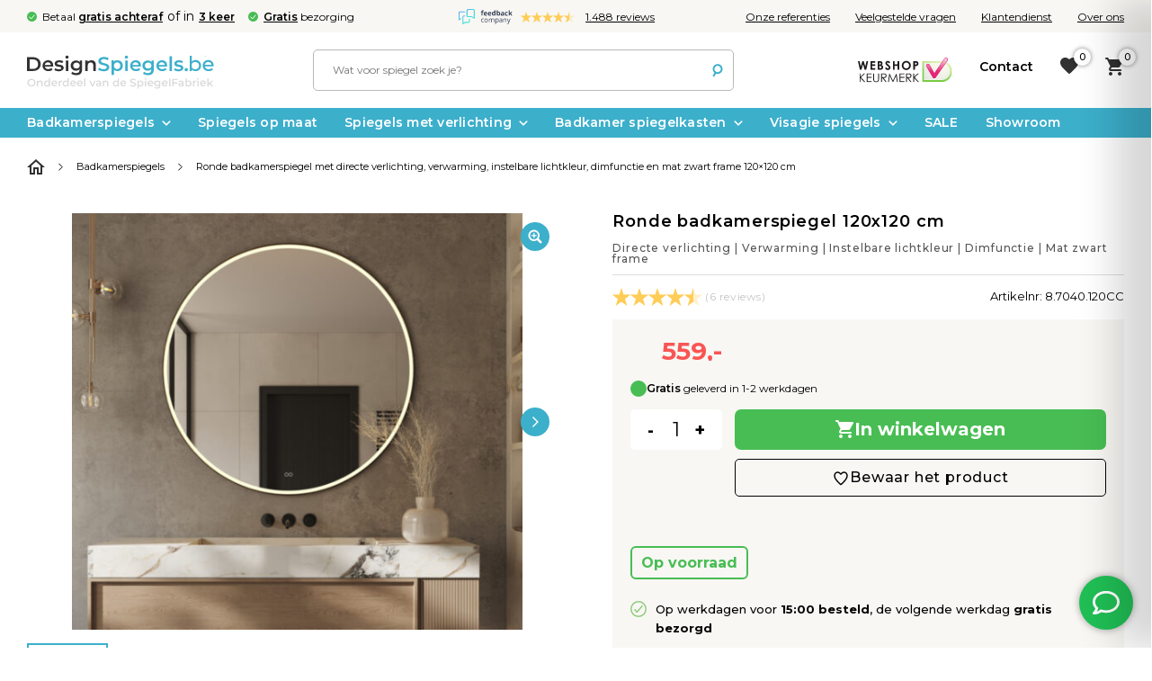

--- FILE ---
content_type: text/html; charset=UTF-8
request_url: https://www.designspiegels.be/ronde-badkamerspiegel-met-led-verlichting-verwarming-touch-sensor-dimfunctie-en-mat-zwart-frame-120x120-cm
body_size: 41904
content:
<!DOCTYPE html>
<html lang="nl-BE">
	<head>
		<link rel="preload" href="https://www.designspiegels.be/wp-content/uploads/2019/07/120-cm-ronde-zwarte-badkamer-spiegel-1-541x500.jpg" as="image">
	    <meta http-equiv="Content-Type" content="text/html; charset=utf-8">
	    <meta http-equiv="X-UA-Compatible" content="IE=edge">
<script type="text/javascript">
/* <![CDATA[ */
 var gform;gform||(document.addEventListener("gform_main_scripts_loaded",function(){gform.scriptsLoaded=!0}),window.addEventListener("DOMContentLoaded",function(){gform.domLoaded=!0}),gform={domLoaded:!1,scriptsLoaded:!1,initializeOnLoaded:function(o){gform.domLoaded&&gform.scriptsLoaded?o():!gform.domLoaded&&gform.scriptsLoaded?window.addEventListener("DOMContentLoaded",o):document.addEventListener("gform_main_scripts_loaded",o)},hooks:{action:{},filter:{}},addAction:function(o,n,r,t){gform.addHook("action",o,n,r,t)},addFilter:function(o,n,r,t){gform.addHook("filter",o,n,r,t)},doAction:function(o){gform.doHook("action",o,arguments)},applyFilters:function(o){return gform.doHook("filter",o,arguments)},removeAction:function(o,n){gform.removeHook("action",o,n)},removeFilter:function(o,n,r){gform.removeHook("filter",o,n,r)},addHook:function(o,n,r,t,i){null==gform.hooks[o][n]&&(gform.hooks[o][n]=[]);var e=gform.hooks[o][n];null==i&&(i=n+"_"+e.length),gform.hooks[o][n].push({tag:i,callable:r,priority:t=null==t?10:t})},doHook:function(n,o,r){var t;if(r=Array.prototype.slice.call(r,1),null!=gform.hooks[n][o]&&((o=gform.hooks[n][o]).sort(function(o,n){return o.priority-n.priority}),o.forEach(function(o){"function"!=typeof(t=o.callable)&&(t=window[t]),"action"==n?t.apply(null,r):r[0]=t.apply(null,r)})),"filter"==n)return r[0]},removeHook:function(o,n,t,i){var r;null!=gform.hooks[o][n]&&(r=(r=gform.hooks[o][n]).filter(function(o,n,r){return!!(null!=i&&i!=o.tag||null!=t&&t!=o.priority)}),gform.hooks[o][n]=r)}}); 
/* ]]> */
</script>

		<meta name="viewport" content="width=device-width, initial-scale=1.0, maximum-scale=1.0, user-scalable=no" />

		<link rel="preconnect" href="https://fonts.googleapis.com">
		<link rel="preconnect" href="https://fonts.gstatic.com" crossorigin>

					<meta name="google-site-verification" content="GFCCuWafk5FSxCD14ZbUMnDm82G4PcEYrG4cwQL1kas" />
		
	    				<script>document.documentElement.className = document.documentElement.className + ' yes-js js_active js'</script>
			<meta name='robots' content='index, follow, max-image-preview:large, max-snippet:-1, max-video-preview:-1' />

<!-- Google Tag Manager for WordPress by gtm4wp.com -->
<script data-cfasync="false" data-pagespeed-no-defer>
	var gtm4wp_datalayer_name = "dataLayer";
	var dataLayer = dataLayer || [];
	const gtm4wp_use_sku_instead = 0;
	const gtm4wp_currency = 'EUR';
	const gtm4wp_product_per_impression = 10;
	const gtm4wp_clear_ecommerce = false;
	const gtm4wp_datalayer_max_timeout = 2000;
</script>
<!-- End Google Tag Manager for WordPress by gtm4wp.com --><script type="text/javascript">
        var ajax_url = "https://www.designspiegels.be/wp-admin/admin-ajax.php";
        var wc_ajax_url = "/?wc-ajax=%%endpoint%%";
    </script>
	<!-- This site is optimized with the Yoast SEO plugin v26.7 - https://yoast.com/wordpress/plugins/seo/ -->
	<title>Ronde badkamer spiegel 120x120 mat zwart – verwarmd en dimbaar</title>
	<meta name="description" content="Ronde badkamerspiegel 120×120 cm met verlichting, verwarming, dimfunctie, instelbare lichtkleur en mat zwart frame. Gratis verzending, scherpe prijs." />
	<link rel="canonical" href="https://www.designspiegels.be/ronde-badkamerspiegel-met-led-verlichting-verwarming-touch-sensor-dimfunctie-en-mat-zwart-frame-120x120-cm" />
	<meta property="og:locale" content="nl_BE" />
	<meta property="og:type" content="article" />
	<meta property="og:title" content="Ronde badkamer spiegel 120x120 mat zwart – verwarmd en dimbaar" />
	<meta property="og:description" content="Ronde badkamerspiegel 120×120 cm met verlichting, verwarming, dimfunctie, instelbare lichtkleur en mat zwart frame. Gratis verzending, scherpe prijs." />
	<meta property="og:url" content="https://www.designspiegels.be/ronde-badkamerspiegel-met-led-verlichting-verwarming-touch-sensor-dimfunctie-en-mat-zwart-frame-120x120-cm" />
	<meta property="og:site_name" content="Designspiegels" />
	<meta property="article:modified_time" content="2025-12-02T10:33:27+00:00" />
	<meta property="og:image" content="https://www.designspiegels.be/wp-content/uploads/2019/07/120-cm-ronde-zwarte-badkamer-spiegel-1.jpg" />
	<meta property="og:image:width" content="1600" />
	<meta property="og:image:height" content="1480" />
	<meta property="og:image:type" content="image/jpeg" />
	<meta name="twitter:card" content="summary_large_image" />
	<meta name="twitter:label1" content="Geschatte leestijd" />
	<meta name="twitter:data1" content="2 minuten" />
	<script type="application/ld+json" class="yoast-schema-graph">{"@context":"https://schema.org","@graph":[{"@type":"WebPage","@id":"https://www.designspiegels.be/ronde-badkamerspiegel-met-led-verlichting-verwarming-touch-sensor-dimfunctie-en-mat-zwart-frame-120x120-cm","url":"https://www.designspiegels.be/ronde-badkamerspiegel-met-led-verlichting-verwarming-touch-sensor-dimfunctie-en-mat-zwart-frame-120x120-cm","name":"Ronde badkamer spiegel 120x120 mat zwart – verwarmd en dimbaar","isPartOf":{"@id":"https://www.designspiegels.be/#website"},"primaryImageOfPage":{"@id":"https://www.designspiegels.be/ronde-badkamerspiegel-met-led-verlichting-verwarming-touch-sensor-dimfunctie-en-mat-zwart-frame-120x120-cm#primaryimage"},"image":{"@id":"https://www.designspiegels.be/ronde-badkamerspiegel-met-led-verlichting-verwarming-touch-sensor-dimfunctie-en-mat-zwart-frame-120x120-cm#primaryimage"},"thumbnailUrl":"https://www.designspiegels.be/wp-content/uploads/2019/07/120-cm-ronde-zwarte-badkamer-spiegel-1.jpg","datePublished":"2019-07-23T13:23:48+00:00","dateModified":"2025-12-02T10:33:27+00:00","description":"Ronde badkamerspiegel 120×120 cm met verlichting, verwarming, dimfunctie, instelbare lichtkleur en mat zwart frame. Gratis verzending, scherpe prijs.","breadcrumb":{"@id":"https://www.designspiegels.be/ronde-badkamerspiegel-met-led-verlichting-verwarming-touch-sensor-dimfunctie-en-mat-zwart-frame-120x120-cm#breadcrumb"},"inLanguage":"nl-BE","potentialAction":[{"@type":"ReadAction","target":["https://www.designspiegels.be/ronde-badkamerspiegel-met-led-verlichting-verwarming-touch-sensor-dimfunctie-en-mat-zwart-frame-120x120-cm"]}]},{"@type":"ImageObject","inLanguage":"nl-BE","@id":"https://www.designspiegels.be/ronde-badkamerspiegel-met-led-verlichting-verwarming-touch-sensor-dimfunctie-en-mat-zwart-frame-120x120-cm#primaryimage","url":"https://www.designspiegels.be/wp-content/uploads/2019/07/120-cm-ronde-zwarte-badkamer-spiegel-1.jpg","contentUrl":"https://www.designspiegels.be/wp-content/uploads/2019/07/120-cm-ronde-zwarte-badkamer-spiegel-1.jpg","width":1600,"height":1480,"caption":"Stijlvolle 120 cm ronde spiegel, uitgevoerd met een mat zwarte frame, verlichting, spiegelverwarming en een dubbele touch schakelaar"},{"@type":"BreadcrumbList","@id":"https://www.designspiegels.be/ronde-badkamerspiegel-met-led-verlichting-verwarming-touch-sensor-dimfunctie-en-mat-zwart-frame-120x120-cm#breadcrumb","itemListElement":[{"@type":"ListItem","position":1,"name":"Home","item":"https://www.designspiegels.be/"},{"@type":"ListItem","position":2,"name":"Assortiment","item":"https://www.designspiegels.nl/assortiment"},{"@type":"ListItem","position":3,"name":"Badkamerspiegels","item":"https://www.designspiegels.be/badkamerspiegels"},{"@type":"ListItem","position":4,"name":"Ronde badkamerspiegel met directe verlichting, verwarming, instelbare lichtkleur, dimfunctie en mat zwart frame 120×120 cm"}]},{"@type":"WebSite","@id":"https://www.designspiegels.be/#website","url":"https://www.designspiegels.be/","name":"Designspiegels","description":"","publisher":{"@id":"https://www.designspiegels.be/#organization"},"potentialAction":[{"@type":"SearchAction","target":{"@type":"EntryPoint","urlTemplate":"https://www.designspiegels.be/?s={search_term_string}"},"query-input":{"@type":"PropertyValueSpecification","valueRequired":true,"valueName":"search_term_string"}}],"inLanguage":"nl-BE"},{"@type":"Organization","@id":"https://www.designspiegels.be/#organization","name":"De Spiegelfabriek BV","url":"https://www.designspiegels.be/","logo":{"@type":"ImageObject","inLanguage":"nl-BE","@id":"https://www.designspiegels.be/#/schema/logo/image/","url":"https://www.designspiegels.be/wp-content/uploads/2022/01/logo-3.svg","contentUrl":"https://www.designspiegels.be/wp-content/uploads/2022/01/logo-3.svg","width":209,"height":41,"caption":"De Spiegelfabriek BV"},"image":{"@id":"https://www.designspiegels.be/#/schema/logo/image/"},"sameAs":["https://www.feedbackcompany.com/nl-nl/reviews/designspiegels-nl"]}]}</script>
	<!-- / Yoast SEO plugin. -->


<link rel='dns-prefetch' href='//static.klaviyo.com' />
<link rel='dns-prefetch' href='//checkout.buckaroo.nl' />
<link rel='dns-prefetch' href='//fonts.googleapis.com' />
<link href='https://fonts.gstatic.com' crossorigin rel='preconnect' />
<link rel="alternate" type="application/rss+xml" title="Designspiegels &raquo; Ronde badkamerspiegel met directe verlichting, verwarming, instelbare lichtkleur, dimfunctie en mat zwart frame 120×120 cm reactiesfeed" href="https://www.designspiegels.be/ronde-badkamerspiegel-met-led-verlichting-verwarming-touch-sensor-dimfunctie-en-mat-zwart-frame-120x120-cm/feed" />
<link rel="alternate" title="oEmbed (JSON)" type="application/json+oembed" href="https://www.designspiegels.be/wp-json/oembed/1.0/embed?url=https%3A%2F%2Fwww.designspiegels.be%2Fronde-badkamerspiegel-met-led-verlichting-verwarming-touch-sensor-dimfunctie-en-mat-zwart-frame-120x120-cm" />
<link rel="alternate" title="oEmbed (XML)" type="text/xml+oembed" href="https://www.designspiegels.be/wp-json/oembed/1.0/embed?url=https%3A%2F%2Fwww.designspiegels.be%2Fronde-badkamerspiegel-met-led-verlichting-verwarming-touch-sensor-dimfunctie-en-mat-zwart-frame-120x120-cm&#038;format=xml" />
<style id='wp-img-auto-sizes-contain-inline-css' type='text/css'>
img:is([sizes=auto i],[sizes^="auto," i]){contain-intrinsic-size:3000px 1500px}
/*# sourceURL=wp-img-auto-sizes-contain-inline-css */
</style>
<style id='wp-emoji-styles-inline-css' type='text/css'>

	img.wp-smiley, img.emoji {
		display: inline !important;
		border: none !important;
		box-shadow: none !important;
		height: 1em !important;
		width: 1em !important;
		margin: 0 0.07em !important;
		vertical-align: -0.1em !important;
		background: none !important;
		padding: 0 !important;
	}
/*# sourceURL=wp-emoji-styles-inline-css */
</style>
<style id='woocommerce-inline-inline-css' type='text/css'>
.woocommerce form .form-row .required { visibility: visible; }
/*# sourceURL=woocommerce-inline-inline-css */
</style>
<link rel='stylesheet' id='vars-css' href='https://www.designspiegels.be/wp-content/themes/designspiegels/asset/css/vars.css?ver=1685593281' type='text/css' media='all' />
<link rel='stylesheet' id='header-css' href='https://www.designspiegels.be/wp-content/themes/designspiegels/asset/css/header.css?ver=1746282917' type='text/css' media='all' />
<link rel='stylesheet' id='search-css' href='https://www.designspiegels.be/wp-content/themes/designspiegels/asset/css/search.css?ver=1761411219' type='text/css' media='all' />
<link rel='stylesheet' id='general-css' href='https://www.designspiegels.be/wp-content/themes/designspiegels/asset/css/general.css?ver=1759665558' type='text/css' media='all' />
<link rel='stylesheet' id='montserrat-css' href='https://fonts.googleapis.com/css2?family=Montserrat:wght@200;400;500;600;700&#038;display=swap' type='text/css' media='all' />
<link rel='stylesheet' id='product-css' href='https://www.designspiegels.be/wp-content/themes/designspiegels/asset/css/product.css?ver=1761020704' type='text/css' media='all' />
<link rel='stylesheet' id='table-css' href='https://www.designspiegels.be/wp-content/themes/designspiegels/asset/css/table.css?ver=1715152415' type='text/css' media='all' />
<link rel='stylesheet' id='product-gallery-css' href='https://www.designspiegels.be/wp-content/themes/designspiegels/asset/css/product-gallery.css?ver=1757749926' type='text/css' media='all' />
<link rel='stylesheet' id='zoom-image-css' href='https://www.designspiegels.be/wp-content/themes/designspiegels/asset/css/zoom-image.css?ver=1670310436' type='text/css' media='all' />
<link rel='stylesheet' id='product-gallery-popup-css' href='https://www.designspiegels.be/wp-content/themes/designspiegels/asset/css/product-gallery-popup.css?ver=1757749926' type='text/css' media='all' />
<link rel='stylesheet' id='magnific-popup-css' href='https://www.designspiegels.be/wp-content/themes/designspiegels/asset/css/magnific-popup.min.css?ver=1759650843' type='text/css' media='all' />
<link rel='stylesheet' id='reviews-css' href='https://www.designspiegels.be/wp-content/themes/designspiegels/asset/css/reviews.css?ver=1686470256' type='text/css' media='all' />
<link rel='stylesheet' id='product-reviews-css' href='https://www.designspiegels.be/wp-content/themes/designspiegels/asset/css/product-reviews.css?ver=1759650843' type='text/css' media='all' />
<link rel='stylesheet' id='compare-css' href='https://www.designspiegels.be/wp-content/themes/designspiegels/asset/css/compare.css?ver=1670310436' type='text/css' media='all' />
<link rel='stylesheet' id='products-css' href='https://www.designspiegels.be/wp-content/themes/designspiegels/asset/css/products.css?ver=1763360490' type='text/css' media='all' />
<link rel='stylesheet' id='compare-widget-css' href='https://www.designspiegels.be/wp-content/themes/designspiegels/asset/css/compare-widget.css?ver=1670310436' type='text/css' media='all' />
<link rel='stylesheet' id='other-products-css' href='https://www.designspiegels.be/wp-content/themes/designspiegels/asset/css/other-products.css?ver=1670310436' type='text/css' media='all' />
<link rel='stylesheet' id='product-tabs-css' href='https://www.designspiegels.be/wp-content/themes/designspiegels/asset/css/product-tabs.css?ver=1670310436' type='text/css' media='all' />
<link rel='stylesheet' id='megamenu-theme-css' href='https://www.designspiegels.be/wp-content/themes/designspiegels/asset/css/megamenu-theme.css?ver=1670335554' type='text/css' media='all' />
<link rel='stylesheet' id='footer-css' href='https://www.designspiegels.be/wp-content/themes/designspiegels/asset/css/footer.css?ver=1720772712' type='text/css' media='all' />
<link rel='stylesheet' id='mini-cart-css' href='https://www.designspiegels.be/wp-content/themes/designspiegels/asset/css/mini-cart.css?ver=1761291636' type='text/css' media='all' />
<link rel='stylesheet' id='buckaroo-custom-styles-css' href='https://www.designspiegels.be/wp-content/plugins/wc-buckaroo-bpe-gateway/library/css/buckaroo-custom.css?ver=4.6.1' type='text/css' media='all' />
<script type="text/javascript" src="https://www.designspiegels.be/wp-includes/js/jquery/jquery.min.js?ver=3.7.1" id="jquery-core-js"></script>
<script type="text/javascript" id="wpml-cookie-js-extra">
/* <![CDATA[ */
var wpml_cookies = {"wp-wpml_current_language":{"value":"be","expires":1,"path":"/"}};
var wpml_cookies = {"wp-wpml_current_language":{"value":"be","expires":1,"path":"/"}};
//# sourceURL=wpml-cookie-js-extra
/* ]]> */
</script>
<script type="text/javascript" src="https://www.designspiegels.be/wp-content/plugins/sitepress-multilingual-cms/res/js/cookies/language-cookie.js?ver=4.5.14" id="wpml-cookie-js"></script>
<script type="text/javascript" id="my-ajax-script-js-extra">
/* <![CDATA[ */
var myAjaxObject = {"ajaxUrl":"https://www.designspiegels.be/wp-admin/admin-ajax.php","nonce":"a8796d8a97"};
//# sourceURL=my-ajax-script-js-extra
/* ]]> */
</script>
<script type="text/javascript" src="https://www.designspiegels.be/wp-content/plugins/role-based-pricing-for-woocommerce/includes/../assets/js/addify_csp_front_js.js?ver=1.0.0" id="my-ajax-script-js"></script>
<script type="text/javascript" src="https://www.designspiegels.be/wp-content/plugins/woocommerce/assets/js/jquery-blockui/jquery.blockUI.min.js?ver=2.7.0-wc.10.4.3" id="wc-jquery-blockui-js" defer="defer" data-wp-strategy="defer"></script>
<script type="text/javascript" id="wc-add-to-cart-js-extra">
/* <![CDATA[ */
var wc_add_to_cart_params = {"ajax_url":"/wp-admin/admin-ajax.php","wc_ajax_url":"/?wc-ajax=%%endpoint%%","i18n_view_cart":"Winkelwagen bekijken","cart_url":"https://www.designspiegels.be/winkelmand","is_cart":"","cart_redirect_after_add":"no"};
//# sourceURL=wc-add-to-cart-js-extra
/* ]]> */
</script>
<script type="text/javascript" src="https://www.designspiegels.be/wp-content/plugins/woocommerce/assets/js/frontend/add-to-cart.min.js?ver=10.4.3" id="wc-add-to-cart-js" defer="defer" data-wp-strategy="defer"></script>
<script type="text/javascript" src="https://www.designspiegels.be/wp-content/plugins/woocommerce/assets/js/zoom/jquery.zoom.min.js?ver=1.7.21-wc.10.4.3" id="wc-zoom-js" defer="defer" data-wp-strategy="defer"></script>
<script type="text/javascript" src="https://www.designspiegels.be/wp-content/plugins/woocommerce/assets/js/flexslider/jquery.flexslider.min.js?ver=2.7.2-wc.10.4.3" id="wc-flexslider-js" defer="defer" data-wp-strategy="defer"></script>
<script type="text/javascript" src="https://www.designspiegels.be/wp-content/plugins/woocommerce/assets/js/photoswipe/photoswipe.min.js?ver=4.1.1-wc.10.4.3" id="wc-photoswipe-js" defer="defer" data-wp-strategy="defer"></script>
<script type="text/javascript" src="https://www.designspiegels.be/wp-content/plugins/woocommerce/assets/js/photoswipe/photoswipe-ui-default.min.js?ver=4.1.1-wc.10.4.3" id="wc-photoswipe-ui-default-js" defer="defer" data-wp-strategy="defer"></script>
<script type="text/javascript" src="https://www.designspiegels.be/wp-content/plugins/woocommerce/assets/js/js-cookie/js.cookie.min.js?ver=2.1.4-wc.10.4.3" id="wc-js-cookie-js" defer="defer" data-wp-strategy="defer"></script>
<script type="text/javascript" id="woocommerce-js-extra">
/* <![CDATA[ */
var woocommerce_params = {"ajax_url":"/wp-admin/admin-ajax.php","wc_ajax_url":"/?wc-ajax=%%endpoint%%","i18n_password_show":"Wachtwoord tonen","i18n_password_hide":"Wachtwoord verbergen"};
//# sourceURL=woocommerce-js-extra
/* ]]> */
</script>
<script type="text/javascript" src="https://www.designspiegels.be/wp-content/plugins/woocommerce/assets/js/frontend/woocommerce.min.js?ver=10.4.3" id="woocommerce-js" defer="defer" data-wp-strategy="defer"></script>
<script type="text/javascript" id="buckaroo_sdk-js-extra">
/* <![CDATA[ */
var buckaroo_global = {"ajax_url":"https://www.designspiegels.be/","idin_i18n":{"general_error":"Something went wrong while processing your identification.","bank_required":"You need to select your bank!"},"payByBankLogos":{"ABNANL2A":"https://www.designspiegels.be/wp-content/plugins/wc-buckaroo-bpe-gateway//library/buckaroo_images/ideal/abnamro.svg","ASNBNL21":"https://www.designspiegels.be/wp-content/plugins/wc-buckaroo-bpe-gateway//library/buckaroo_images/ideal/asnbank.svg","INGBNL2A":"https://www.designspiegels.be/wp-content/plugins/wc-buckaroo-bpe-gateway//library/buckaroo_images/ideal/ing.svg","RABONL2U":"https://www.designspiegels.be/wp-content/plugins/wc-buckaroo-bpe-gateway//library/buckaroo_images/ideal/rabobank.svg","SNSBNL2A":"https://www.designspiegels.be/wp-content/plugins/wc-buckaroo-bpe-gateway//library/buckaroo_images/ideal/sns.svg","RBRBNL21":"https://www.designspiegels.be/wp-content/plugins/wc-buckaroo-bpe-gateway//library/buckaroo_images/ideal/regiobank.svg","KNABNL2H":"https://www.designspiegels.be/wp-content/plugins/wc-buckaroo-bpe-gateway//library/buckaroo_images/ideal/knab.svg","NTSBDEB1":"https://www.designspiegels.be/wp-content/plugins/wc-buckaroo-bpe-gateway//library/buckaroo_images/ideal/n26.svg"},"creditCardIssuers":[{"servicename":"mastercard","displayname":"Mastercard"},{"servicename":"visa","displayname":"Visa"}],"locale":"nl_BE"};
//# sourceURL=buckaroo_sdk-js-extra
/* ]]> */
</script>
<script type="text/javascript" src="https://checkout.buckaroo.nl/api/buckaroosdk/script?ver=4.6.1" id="buckaroo_sdk-js"></script>
<script type="text/javascript" id="wc-settings-dep-in-header-js-after">
/* <![CDATA[ */
console.warn( "Scripts that have a dependency on [wc-settings, wc-blocks-checkout] must be loaded in the footer, klaviyo-klaviyo-checkout-block-editor-script was registered to load in the header, but has been switched to load in the footer instead. See https://github.com/woocommerce/woocommerce-gutenberg-products-block/pull/5059" );
console.warn( "Scripts that have a dependency on [wc-settings, wc-blocks-checkout] must be loaded in the footer, klaviyo-klaviyo-checkout-block-view-script was registered to load in the header, but has been switched to load in the footer instead. See https://github.com/woocommerce/woocommerce-gutenberg-products-block/pull/5059" );
//# sourceURL=wc-settings-dep-in-header-js-after
/* ]]> */
</script>
<script type="text/javascript" id="wpml-xdomain-data-js-extra">
/* <![CDATA[ */
var wpml_xdomain_data = {"css_selector":"wpml-ls-item","ajax_url":"https://www.designspiegels.be/wp-admin/admin-ajax.php","current_lang":"be"};
//# sourceURL=wpml-xdomain-data-js-extra
/* ]]> */
</script>
<script type="text/javascript" src="https://www.designspiegels.be/wp-content/plugins/sitepress-multilingual-cms/res/js/xdomain-data.js?ver=4.5.14" id="wpml-xdomain-data-js"></script>
<link rel="https://api.w.org/" href="https://www.designspiegels.be/wp-json/" /><link rel="alternate" title="JSON" type="application/json" href="https://www.designspiegels.be/wp-json/wp/v2/product/11969" /><link rel="EditURI" type="application/rsd+xml" title="RSD" href="https://www.designspiegels.be/xmlrpc.php?rsd" />
<meta name="generator" content="WordPress 6.9" />
<meta name="generator" content="WooCommerce 10.4.3" />
<link rel='shortlink' href='https://www.designspiegels.be/?p=11969' />
<meta name="generator" content="WPML ver:4.5.14 stt:37,65;" />
<style type="text/css">
#wpadminbar .quicklinks #wp-admin-bar-tikemp_impresonate_user ul li .ab-item{height:auto}#wpadminbar .quicklinks #wp-admin-bar-tikemp_impresonate_user #tikemp_username{height:22px;font-size:13px !important;padding:2px;width:145px;border-radius:2px !important;float:left;box-sizing:border-box !important;line-height: 10px;}#tikemp_search{width:auto;box-sizing:border-box}#tikemp_search_submit{height:22px;padding:2px;line-height:1.1;font-size:13px !important;border:0 !important;float:right;background-color:#fff !important;border-radius:2px !important;width:74px;box-sizing:border-box;color:#000 !important;}#tikemp_usearch_result{width:100%;max-height: 320px;overflow-y: auto;margin-top:10px;float:left;}#tikemp_usearch_form{width: 226px}#tikemp_recent_users{width:100%;float:left;}form#tikemp_usearch_form input[type="text"]{background-color:#fff !important;}#tikemp_settings_wrap{width: 100%;float:left;border-top:1px solid #ccc;}#wpadminbar .quicklinks .menupop ul li a, #wpadminbar .quicklinks .menupop.hover ul li a {color: #b4b9be;}
</style>
	<script>
		var tikemp_ajax_url = "https://www.designspiegels.be/wp-admin/admin-ajax.php";
	</script>
	
<!-- Google Tag Manager for WordPress by gtm4wp.com -->
<!-- GTM Container placement set to automatic -->
<script data-cfasync="false" data-pagespeed-no-defer type="text/javascript">
	var dataLayer_content = {"pagePostType":"product","pagePostType2":"single-product","pagePostAuthor":"beheerder","productRatingCounts":[],"productAverageRating":0,"productReviewCount":0,"productType":"simple","productIsVariable":0};
	dataLayer.push( dataLayer_content );
</script>
<script data-cfasync="false" data-pagespeed-no-defer type="text/javascript">
(function(w,d,s,l,i){w[l]=w[l]||[];w[l].push({'gtm.start':
new Date().getTime(),event:'gtm.js'});var f=d.getElementsByTagName(s)[0],
j=d.createElement(s),dl=l!='dataLayer'?'&l='+l:'';j.async=true;j.src=
'//www.googletagmanager.com/gtm.js?id='+i+dl;f.parentNode.insertBefore(j,f);
})(window,document,'script','dataLayer','GTM-TV7ZVPM');
</script>
<!-- End Google Tag Manager for WordPress by gtm4wp.com --><link rel="alternate" hreflang="nl" href="https://www.designspiegels.nl/ronde-badkamerspiegel-met-led-verlichting-verwarming-touch-sensor-dimfunctie-en-mat-zwart-frame-120x120-cm" /><link rel="alternate" hreflang="nl-be" href="https://www.designspiegels.be/ronde-badkamerspiegel-met-led-verlichting-verwarming-touch-sensor-dimfunctie-en-mat-zwart-frame-120x120-cm" />	<noscript><style>.woocommerce-product-gallery{ opacity: 1 !important; }</style></noscript>
	<link rel="icon" href="https://www.designspiegels.be/wp-content/uploads/2022/12/favicon-designspiegels-100x100.png" sizes="32x32" />
<link rel="icon" href="https://www.designspiegels.be/wp-content/uploads/2022/12/favicon-designspiegels-300x300.png" sizes="192x192" />
<link rel="apple-touch-icon" href="https://www.designspiegels.be/wp-content/uploads/2022/12/favicon-designspiegels-300x300.png" />
<meta name="msapplication-TileImage" content="https://www.designspiegels.be/wp-content/uploads/2022/12/favicon-designspiegels-300x300.png" />
		<style type="text/css" id="wp-custom-css">
			.e-zz h2, .wititle h2 {
    text-align: center;
    font-weight: 600;
    font-size: 28px;
    line-height: 34px;
    color: #3CAFCB;
    margin-bottom: 21px;
}

div#custom_html-9 {
    width: 100%;
}

.textwidget.custom-html-widget {
    width: 100%;
}		</style>
		<style id="kirki-inline-styles"></style><style type="text/css">/** Mega Menu CSS: fs **/</style>
	<style id='global-styles-inline-css' type='text/css'>
:root{--wp--preset--aspect-ratio--square: 1;--wp--preset--aspect-ratio--4-3: 4/3;--wp--preset--aspect-ratio--3-4: 3/4;--wp--preset--aspect-ratio--3-2: 3/2;--wp--preset--aspect-ratio--2-3: 2/3;--wp--preset--aspect-ratio--16-9: 16/9;--wp--preset--aspect-ratio--9-16: 9/16;--wp--preset--color--black: #000000;--wp--preset--color--cyan-bluish-gray: #abb8c3;--wp--preset--color--white: #ffffff;--wp--preset--color--pale-pink: #f78da7;--wp--preset--color--vivid-red: #cf2e2e;--wp--preset--color--luminous-vivid-orange: #ff6900;--wp--preset--color--luminous-vivid-amber: #fcb900;--wp--preset--color--light-green-cyan: #7bdcb5;--wp--preset--color--vivid-green-cyan: #00d084;--wp--preset--color--pale-cyan-blue: #8ed1fc;--wp--preset--color--vivid-cyan-blue: #0693e3;--wp--preset--color--vivid-purple: #9b51e0;--wp--preset--gradient--vivid-cyan-blue-to-vivid-purple: linear-gradient(135deg,rgb(6,147,227) 0%,rgb(155,81,224) 100%);--wp--preset--gradient--light-green-cyan-to-vivid-green-cyan: linear-gradient(135deg,rgb(122,220,180) 0%,rgb(0,208,130) 100%);--wp--preset--gradient--luminous-vivid-amber-to-luminous-vivid-orange: linear-gradient(135deg,rgb(252,185,0) 0%,rgb(255,105,0) 100%);--wp--preset--gradient--luminous-vivid-orange-to-vivid-red: linear-gradient(135deg,rgb(255,105,0) 0%,rgb(207,46,46) 100%);--wp--preset--gradient--very-light-gray-to-cyan-bluish-gray: linear-gradient(135deg,rgb(238,238,238) 0%,rgb(169,184,195) 100%);--wp--preset--gradient--cool-to-warm-spectrum: linear-gradient(135deg,rgb(74,234,220) 0%,rgb(151,120,209) 20%,rgb(207,42,186) 40%,rgb(238,44,130) 60%,rgb(251,105,98) 80%,rgb(254,248,76) 100%);--wp--preset--gradient--blush-light-purple: linear-gradient(135deg,rgb(255,206,236) 0%,rgb(152,150,240) 100%);--wp--preset--gradient--blush-bordeaux: linear-gradient(135deg,rgb(254,205,165) 0%,rgb(254,45,45) 50%,rgb(107,0,62) 100%);--wp--preset--gradient--luminous-dusk: linear-gradient(135deg,rgb(255,203,112) 0%,rgb(199,81,192) 50%,rgb(65,88,208) 100%);--wp--preset--gradient--pale-ocean: linear-gradient(135deg,rgb(255,245,203) 0%,rgb(182,227,212) 50%,rgb(51,167,181) 100%);--wp--preset--gradient--electric-grass: linear-gradient(135deg,rgb(202,248,128) 0%,rgb(113,206,126) 100%);--wp--preset--gradient--midnight: linear-gradient(135deg,rgb(2,3,129) 0%,rgb(40,116,252) 100%);--wp--preset--font-size--small: 13px;--wp--preset--font-size--medium: 20px;--wp--preset--font-size--large: 36px;--wp--preset--font-size--x-large: 42px;--wp--preset--spacing--20: 0.44rem;--wp--preset--spacing--30: 0.67rem;--wp--preset--spacing--40: 1rem;--wp--preset--spacing--50: 1.5rem;--wp--preset--spacing--60: 2.25rem;--wp--preset--spacing--70: 3.38rem;--wp--preset--spacing--80: 5.06rem;--wp--preset--shadow--natural: 6px 6px 9px rgba(0, 0, 0, 0.2);--wp--preset--shadow--deep: 12px 12px 50px rgba(0, 0, 0, 0.4);--wp--preset--shadow--sharp: 6px 6px 0px rgba(0, 0, 0, 0.2);--wp--preset--shadow--outlined: 6px 6px 0px -3px rgb(255, 255, 255), 6px 6px rgb(0, 0, 0);--wp--preset--shadow--crisp: 6px 6px 0px rgb(0, 0, 0);}:where(.is-layout-flex){gap: 0.5em;}:where(.is-layout-grid){gap: 0.5em;}body .is-layout-flex{display: flex;}.is-layout-flex{flex-wrap: wrap;align-items: center;}.is-layout-flex > :is(*, div){margin: 0;}body .is-layout-grid{display: grid;}.is-layout-grid > :is(*, div){margin: 0;}:where(.wp-block-columns.is-layout-flex){gap: 2em;}:where(.wp-block-columns.is-layout-grid){gap: 2em;}:where(.wp-block-post-template.is-layout-flex){gap: 1.25em;}:where(.wp-block-post-template.is-layout-grid){gap: 1.25em;}.has-black-color{color: var(--wp--preset--color--black) !important;}.has-cyan-bluish-gray-color{color: var(--wp--preset--color--cyan-bluish-gray) !important;}.has-white-color{color: var(--wp--preset--color--white) !important;}.has-pale-pink-color{color: var(--wp--preset--color--pale-pink) !important;}.has-vivid-red-color{color: var(--wp--preset--color--vivid-red) !important;}.has-luminous-vivid-orange-color{color: var(--wp--preset--color--luminous-vivid-orange) !important;}.has-luminous-vivid-amber-color{color: var(--wp--preset--color--luminous-vivid-amber) !important;}.has-light-green-cyan-color{color: var(--wp--preset--color--light-green-cyan) !important;}.has-vivid-green-cyan-color{color: var(--wp--preset--color--vivid-green-cyan) !important;}.has-pale-cyan-blue-color{color: var(--wp--preset--color--pale-cyan-blue) !important;}.has-vivid-cyan-blue-color{color: var(--wp--preset--color--vivid-cyan-blue) !important;}.has-vivid-purple-color{color: var(--wp--preset--color--vivid-purple) !important;}.has-black-background-color{background-color: var(--wp--preset--color--black) !important;}.has-cyan-bluish-gray-background-color{background-color: var(--wp--preset--color--cyan-bluish-gray) !important;}.has-white-background-color{background-color: var(--wp--preset--color--white) !important;}.has-pale-pink-background-color{background-color: var(--wp--preset--color--pale-pink) !important;}.has-vivid-red-background-color{background-color: var(--wp--preset--color--vivid-red) !important;}.has-luminous-vivid-orange-background-color{background-color: var(--wp--preset--color--luminous-vivid-orange) !important;}.has-luminous-vivid-amber-background-color{background-color: var(--wp--preset--color--luminous-vivid-amber) !important;}.has-light-green-cyan-background-color{background-color: var(--wp--preset--color--light-green-cyan) !important;}.has-vivid-green-cyan-background-color{background-color: var(--wp--preset--color--vivid-green-cyan) !important;}.has-pale-cyan-blue-background-color{background-color: var(--wp--preset--color--pale-cyan-blue) !important;}.has-vivid-cyan-blue-background-color{background-color: var(--wp--preset--color--vivid-cyan-blue) !important;}.has-vivid-purple-background-color{background-color: var(--wp--preset--color--vivid-purple) !important;}.has-black-border-color{border-color: var(--wp--preset--color--black) !important;}.has-cyan-bluish-gray-border-color{border-color: var(--wp--preset--color--cyan-bluish-gray) !important;}.has-white-border-color{border-color: var(--wp--preset--color--white) !important;}.has-pale-pink-border-color{border-color: var(--wp--preset--color--pale-pink) !important;}.has-vivid-red-border-color{border-color: var(--wp--preset--color--vivid-red) !important;}.has-luminous-vivid-orange-border-color{border-color: var(--wp--preset--color--luminous-vivid-orange) !important;}.has-luminous-vivid-amber-border-color{border-color: var(--wp--preset--color--luminous-vivid-amber) !important;}.has-light-green-cyan-border-color{border-color: var(--wp--preset--color--light-green-cyan) !important;}.has-vivid-green-cyan-border-color{border-color: var(--wp--preset--color--vivid-green-cyan) !important;}.has-pale-cyan-blue-border-color{border-color: var(--wp--preset--color--pale-cyan-blue) !important;}.has-vivid-cyan-blue-border-color{border-color: var(--wp--preset--color--vivid-cyan-blue) !important;}.has-vivid-purple-border-color{border-color: var(--wp--preset--color--vivid-purple) !important;}.has-vivid-cyan-blue-to-vivid-purple-gradient-background{background: var(--wp--preset--gradient--vivid-cyan-blue-to-vivid-purple) !important;}.has-light-green-cyan-to-vivid-green-cyan-gradient-background{background: var(--wp--preset--gradient--light-green-cyan-to-vivid-green-cyan) !important;}.has-luminous-vivid-amber-to-luminous-vivid-orange-gradient-background{background: var(--wp--preset--gradient--luminous-vivid-amber-to-luminous-vivid-orange) !important;}.has-luminous-vivid-orange-to-vivid-red-gradient-background{background: var(--wp--preset--gradient--luminous-vivid-orange-to-vivid-red) !important;}.has-very-light-gray-to-cyan-bluish-gray-gradient-background{background: var(--wp--preset--gradient--very-light-gray-to-cyan-bluish-gray) !important;}.has-cool-to-warm-spectrum-gradient-background{background: var(--wp--preset--gradient--cool-to-warm-spectrum) !important;}.has-blush-light-purple-gradient-background{background: var(--wp--preset--gradient--blush-light-purple) !important;}.has-blush-bordeaux-gradient-background{background: var(--wp--preset--gradient--blush-bordeaux) !important;}.has-luminous-dusk-gradient-background{background: var(--wp--preset--gradient--luminous-dusk) !important;}.has-pale-ocean-gradient-background{background: var(--wp--preset--gradient--pale-ocean) !important;}.has-electric-grass-gradient-background{background: var(--wp--preset--gradient--electric-grass) !important;}.has-midnight-gradient-background{background: var(--wp--preset--gradient--midnight) !important;}.has-small-font-size{font-size: var(--wp--preset--font-size--small) !important;}.has-medium-font-size{font-size: var(--wp--preset--font-size--medium) !important;}.has-large-font-size{font-size: var(--wp--preset--font-size--large) !important;}.has-x-large-font-size{font-size: var(--wp--preset--font-size--x-large) !important;}
/*# sourceURL=global-styles-inline-css */
</style>
<link rel='stylesheet' id='more_categories-css' href='https://www.designspiegels.be/wp-content/themes/designspiegels/asset/css/more_categories.css?ver=1693920326' type='text/css' media='all' />
<link rel='stylesheet' id='usp_icons-css' href='https://www.designspiegels.be/wp-content/themes/designspiegels/asset/css/usp_icons.css?ver=1693920326' type='text/css' media='all' />
<link rel='stylesheet' id='block-abousus-css' href='https://www.designspiegels.be/wp-content/themes/designspiegels/asset/css/block-abousus.css?ver=1694075048' type='text/css' media='all' />
<link rel='stylesheet' id='gform_basic-css' href='https://www.designspiegels.be/wp-content/plugins/gravityforms/assets/css/dist/basic.min.css?ver=2.8.2' type='text/css' media='all' />
<link rel='stylesheet' id='gform_theme_components-css' href='https://www.designspiegels.be/wp-content/plugins/gravityforms/assets/css/dist/theme-components.min.css?ver=2.8.2' type='text/css' media='all' />
<link rel='stylesheet' id='gform_theme_ie11-css' href='https://www.designspiegels.be/wp-content/plugins/gravityforms/assets/css/dist/theme-ie11.min.css?ver=2.8.2' type='text/css' media='all' />
<link rel='stylesheet' id='gform_theme-css' href='https://www.designspiegels.be/wp-content/plugins/gravityforms/assets/css/dist/theme.min.css?ver=2.8.2' type='text/css' media='all' />
</head>

	<body class="wp-singular product-template-default single single-product postid-11969 wp-custom-logo wp-theme-designspiegels theme-designspiegels woocommerce woocommerce-page woocommerce-no-js mega-menu-main-menu">
			    <nav id="main-nav">
		  <div class="topnav">

    <div class="container flex">

      <ul class="tpn-left flex">

        <li class="top_tow_links">

          <img src="https://www.designspiegels.be/wp-content/themes/designspiegels/asset/img/greencheck.svg" alt="Check">

          

            <a href="/zo-werkt-afterpay">Betaal <b><u>gratis achteraf</u></b></a> <span>of in </span> <a href="/zo-werkt-in3-in-3-keer-betalen-met-0-rente"><b><u>3 keer</u></b></a>

        </li>

        <li>

          <img src="https://www.designspiegels.be/wp-content/themes/designspiegels/asset/img/greencheck.svg" alt="Check">

          <a href="/veelgestelde-vragen">

            <b><u>Gratis</u></b> bezorging
          </a>

        </li>

		
      </ul>



      <li class="tpn-center">
		<div class="top_feedback_widget">
  <a href="https://www.feedbackcompany.com/nl-nl/reviews/designspiegels-nl" target="_blank">
	  <img src="https://www.designspiegels.be/wp-content/themes/designspiegels/asset/img/feedbackcompany-logo.svg" alt="Feedback Company">

		<div class="review_stars">
			<div class="star full"></div>
			<div class="star full"></div>
			<div class="star full"></div>
			<div class="star full"></div>
			<div class="star half"></div>
		</div>

		<span class="fbc_link">
			1.488 reviews
		</span>
	</a>
</div>

       <!-- <a href="">

            
          </a> -->

      </li>

		<li class="webshop_keurmerk_mobile">
			<a href="https://www.keurmerk.info/nl/consumenten/webwinkel/?key=6376" target="_blank">
			  <img src="https://www.designspiegels.nl/wp-content/uploads/2022/09/logo_c.svg" alt="Webshop keurmerk">
			</a>
		</li>



      <div class="menu-topmenu-vlaams-container"><ul id="menu-topmenu-vlaams" class="tpn-right flex"><li id="menu-item-17917" class="menu-item menu-item-type-post_type menu-item-object-page menu-item-17917"><a href="https://www.designspiegels.be/onze-referenties">Onze referenties</a></li>
<li id="menu-item-17918" class="menu-item menu-item-type-post_type menu-item-object-page menu-item-17918"><a href="https://www.designspiegels.be/veelgestelde-vragen">Veelgestelde vragen</a></li>
<li id="menu-item-17919" class="menu-item menu-item-type-post_type menu-item-object-page menu-item-17919"><a href="https://www.designspiegels.be/klantendienst">Klantendienst</a></li>
<li id="menu-item-17920" class="menu-item menu-item-type-post_type menu-item-object-page menu-item-17920"><a href="https://www.designspiegels.be/over-ons">Over ons</a></li>
</ul></div>


    </div>

  </div>

<div class="midnav">

  <div class="container flex">

    <div class="r-nav_">

      <img src="https://www.designspiegels.be/wp-content/themes/designspiegels/asset/img/burgermenu.svg" class="burgermenu" id="mobile_burger_icon">

      <a href="https://www.designspiegels.be" class="custom-logo-link" rel="home">
	<img width="209" height="41" src="/wp-content/themes/designspiegels/asset/img/logo-designspiegels-be.svg" class="custom-logo" alt="Designspiegels">
</a>

    </div>

	
			<form action="" class="searchform">
			<div class="focus_overlay"></div>

			<input type="text" autocomplete="off" name="s" placeholder="Wat voor spiegel zoek je?" value="">
		  <div class="close_results"></div>

		  <button type="submit">

			<img src="https://www.designspiegels.be/wp-content/themes/designspiegels/asset/img/search.svg" class="search-icon">

			<input type="hidden" name="post_type" value="product">

		  </button>

			<div class="search_result_container">
	<div class="no_search_results">
		<p>
			Helaas, er zijn geen resultaten die overeenkomen met je zoekopdracht. Wij helpen je graag verder met het vinden van jouw ideale spiegel.
		</p>

		<ul class="result_section products">
							<li class="search_result product">
					<a href="https://www.designspiegels.be/spiegels-op-maat-product">
						<div class="search_thumb">
							<img width="150" height="150" src="https://www.designspiegels.be/wp-content/uploads/2017/03/configurator3-3-150x150.webp" class="attachment-thumbnail size-thumbnail" alt="" decoding="async" srcset="https://www.designspiegels.be/wp-content/uploads/2017/03/configurator3-3-150x150.webp 150w, https://www.designspiegels.be/wp-content/uploads/2017/03/configurator3-3-300x300.webp 300w, https://www.designspiegels.be/wp-content/uploads/2017/03/configurator3-3-100x100.webp 100w" sizes="(max-width: 150px) 100vw, 150px" />						</div>

						<div class="search_item_text">
							<div class="search_item_title">
								Spiegels op maat							</div>

							<div class="search_item_price">
								Vanaf <span class="woocommerce-Price-amount amount"><bdi><span class="woocommerce-Price-currencySymbol"></span>&nbsp;120,-</bdi></span>							</div>
						</div>
					</a>
				</li>
							<li class="search_result product">
					<a href="https://www.designspiegels.be/ovale-badkamerspiegel-met-led-verlichting-verwarming-instelbare-lichtkleur-en-dimfunctie-40x80-cm">
						<div class="search_thumb">
							<img width="150" height="150" src="https://www.designspiegels.be/wp-content/uploads/2021/05/Smalle-ovale-design-badkamer-spiegel-met-verlichting-2-150x150.jpg" class="attachment-thumbnail size-thumbnail" alt="" decoding="async" srcset="https://www.designspiegels.be/wp-content/uploads/2021/05/Smalle-ovale-design-badkamer-spiegel-met-verlichting-2-150x150.jpg 150w, https://www.designspiegels.be/wp-content/uploads/2021/05/Smalle-ovale-design-badkamer-spiegel-met-verlichting-2-300x300.jpg 300w, https://www.designspiegels.be/wp-content/uploads/2021/05/Smalle-ovale-design-badkamer-spiegel-met-verlichting-2-100x100.jpg 100w" sizes="(max-width: 150px) 100vw, 150px" />						</div>

						<div class="search_item_text">
							<div class="search_item_title">
								Ovale badkamerspiegel met directe en indirecte verlichting, verwarming, instelbare lichtkleur en dimfunctie 40×80 cm							</div>

							<div class="search_item_price">
								<span class="woocommerce-Price-amount amount"><bdi><span class="woocommerce-Price-currencySymbol"></span>&nbsp;259,-</bdi></span>							</div>
						</div>
					</a>
				</li>
							<li class="search_result product">
					<a href="https://www.designspiegels.be/ovale-badkamerspiegel-met-led-verlichting-verwarming-touch-sensor-en-dimfunctie-120x70-cm">
						<div class="search_thumb">
							<img width="150" height="150" src="https://www.designspiegels.be/wp-content/uploads/2021/03/Ovale-design-spiegel-met-verwarming-120-cm-2-150x150.jpg" class="attachment-thumbnail size-thumbnail" alt="Deze ovale design spiegel van 120x70 cm is van alle gemakken voorzien, zoals: geïntegreerde directe + indirecte verlichting, spiegelverwarming, instelbare lichtkleur en een dimfunctie" decoding="async" srcset="https://www.designspiegels.be/wp-content/uploads/2021/03/Ovale-design-spiegel-met-verwarming-120-cm-2-150x150.jpg 150w, https://www.designspiegels.be/wp-content/uploads/2021/03/Ovale-design-spiegel-met-verwarming-120-cm-2-300x300.jpg 300w, https://www.designspiegels.be/wp-content/uploads/2021/03/Ovale-design-spiegel-met-verwarming-120-cm-2-100x100.jpg 100w" sizes="(max-width: 150px) 100vw, 150px" />						</div>

						<div class="search_item_text">
							<div class="search_item_title">
								Ovale badkamerspiegel met directe en indirecte verlichting, verwarming, touch sensor en dimfunctie 120×70 cm							</div>

							<div class="search_item_price">
								<span class="woocommerce-Price-amount amount"><bdi><span class="woocommerce-Price-currencySymbol"></span>&nbsp;339,-</bdi></span>							</div>
						</div>
					</a>
				</li>
							<li class="search_result product">
					<a href="https://www.designspiegels.be/ovale-badkamerspiegel-met-led-verlichting-verwarming-instelbare-lichtkleur-en-dimfunctie-140x70-cm">
						<div class="search_thumb">
							<img width="150" height="150" src="https://www.designspiegels.be/wp-content/uploads/2021/03/140-cm-ovale-design-badkamer-spiegel-2-150x150.jpg" class="attachment-thumbnail size-thumbnail" alt="Deze ovale design spiegel van 140x70 cm is van alle gemakken voorzien, zoals: geïntegreerde directe + indirecte verlichting, spiegelverwarming, instelbare lichtkleur en een dimfunctie" decoding="async" srcset="https://www.designspiegels.be/wp-content/uploads/2021/03/140-cm-ovale-design-badkamer-spiegel-2-150x150.jpg 150w, https://www.designspiegels.be/wp-content/uploads/2021/03/140-cm-ovale-design-badkamer-spiegel-2-300x300.jpg 300w, https://www.designspiegels.be/wp-content/uploads/2021/03/140-cm-ovale-design-badkamer-spiegel-2-100x100.jpg 100w" sizes="(max-width: 150px) 100vw, 150px" />						</div>

						<div class="search_item_text">
							<div class="search_item_title">
								Ovale badkamerspiegel met directe en indirecte verlichting, verwarming, instelbare lichtkleur en dimfunctie 140×70 cm							</div>

							<div class="search_item_price">
								<span class="woocommerce-Price-amount amount"><bdi><span class="woocommerce-Price-currencySymbol"></span>&nbsp;389,-</bdi></span>							</div>
						</div>
					</a>
				</li>
					</ul>

		<p>
			<a href="https://www.designspiegels.be/assortiment">
				Bekijk ons volledige aanbod
			</a>
		</p>
	</div>

	<div class="search_results"></div>

	<div class="more_search_results">
		<input type="submit" value="Bekijk alle zoekresultaten" class="more_results_button" />
	</div>
</div>

		</form>
	


    <ul class="flex">

      <li class="webshop_logo_header">

        <a href="https://www.keurmerk.info/nl/consumenten/webwinkel/?key=6376" target="_blank">

          <img src="https://www.designspiegels.nl/wp-content/uploads/2022/09/logo_c.svg" alt="Webshop">

        </a>

      </li>

      <li>

        <a href="/contact"><b>Contact</b></a>

      </li>

      

      <li class="header_wishlist" title="Mijn verlanglijst">

        <a href="/wishlist">

          <img alt="Wishlist" src="https://www.designspiegels.be/wp-content/themes/designspiegels/asset/img/love.svg">
		  <span class="wishlist_count">
				0		  </span> 

        </a>

      </li>

      <li class="header_cart" title="Mijn winkelwagen">

        <a href="https://www.designspiegels.be/winkelmand">

          <img src="https://www.designspiegels.be/wp-content/themes/designspiegels/asset/img/cart.svg" alt="Cart">

          <span class="header_cart_count">0</span> 

        </a>

      </li>

    </ul>

  </div>

</div>
 <div class="botnav">
    <div class="container flex">
      <div id="mega-menu-wrap-main_menu" class="mega-menu-wrap"><div class="mega-menu-toggle"><div class="mega-toggle-blocks-left"></div><div class="mega-toggle-blocks-center"></div><div class="mega-toggle-blocks-right"><div class='mega-toggle-block mega-menu-toggle-animated-block mega-toggle-block-0' id='mega-toggle-block-0'><button aria-label="Toggle Menu" class="mega-toggle-animated mega-toggle-animated-slider" type="button" aria-expanded="false">
                  <span class="mega-toggle-animated-box">
                    <span class="mega-toggle-animated-inner"></span>
                  </span>
                </button></div></div></div><ul id="mega-menu-main_menu" class="mega-menu max-mega-menu mega-menu-horizontal mega-no-js" data-event="hover_intent" data-effect="fade_up" data-effect-speed="200" data-effect-mobile="disabled" data-effect-speed-mobile="0" data-mobile-force-width="false" data-second-click="go" data-document-click="collapse" data-vertical-behaviour="standard" data-breakpoint="100" data-unbind="true" data-mobile-state="collapse_all" data-mobile-direction="vertical" data-hover-intent-timeout="300" data-hover-intent-interval="100"><li class="mega-menu-item mega-menu-item-type-taxonomy mega-menu-item-object-product_cat mega-current-product-ancestor mega-current-menu-parent mega-current-product-parent mega-menu-item-has-children mega-menu-megamenu mega-menu-grid mega-align-bottom-left mega-menu-grid mega-menu-item-755" id="mega-menu-item-755"><a class="mega-menu-link" href="https://www.designspiegels.be/badkamerspiegels" aria-expanded="false" tabindex="0">Badkamerspiegels<span class="mega-indicator" aria-hidden="true"></span></a>
<ul class="mega-sub-menu" role='presentation'>
<li class="mega-menu-row mega-design_menu_title design_menu_title" id="mega-menu-755-0">
	<ul class="mega-sub-menu" style='--columns:12' role='presentation'>
<li class="mega-menu-column mega-menu-columns-12-of-12" style="--columns:12; --span:12" id="mega-menu-755-0-0">
		<ul class="mega-sub-menu">
<li class="mega-menu-item mega-menu-item-type-widget widget_text mega-menu-item-text-15" id="mega-menu-item-text-15">			<div class="textwidget"><div class="mega_menu_main_title">Badkamerspiegels</div>
</div>
		</li>		</ul>
</li>	</ul>
</li><li class="mega-menu-row mega-design_menu_row design_menu_row" id="mega-menu-755-1">
	<ul class="mega-sub-menu" style='--columns:12' role='presentation'>
<li class="mega-menu-column mega-menu-columns-3-of-12" style="--columns:12; --span:3" id="mega-menu-755-1-0">
		<ul class="mega-sub-menu">
<li class="mega-menu-item mega-menu-item-type-widget widget_media_image mega-menu-item-media_image-5" id="mega-menu-item-media_image-5"><img width="26" height="25" src="https://www.designspiegels.be/wp-content/uploads/2022/01/uit1.svg" class="image wp-image-28548  attachment-full size-full" alt="" style="max-width: 100%; height: auto;" decoding="async" /></li><li class="mega-menu-item mega-menu-item-type-widget widget_nav_menu mega-menu-item-nav_menu-11" id="mega-menu-item-nav_menu-11"><div class="mega-block-title">Populaire afmetingen</div><div class="menu-afmetingen-container"><ul id="menu-afmetingen" class="menu"><li id="menu-item-45007" class="menu-item menu-item-type-taxonomy menu-item-object-product_cat menu-item-45007"><a href="https://www.designspiegels.be/badkamerspiegels/badkamerspiegel-40cm">Badkamerspiegels 40 cm</a></li>
<li id="menu-item-28857" class="menu-item menu-item-type-taxonomy menu-item-object-product_cat menu-item-28857"><a href="https://www.designspiegels.be/badkamerspiegels/badkamerspiegel-60cm">Badkamerspiegels 60 cm</a></li>
<li id="menu-item-45008" class="menu-item menu-item-type-taxonomy menu-item-object-product_cat menu-item-45008"><a href="https://www.designspiegels.be/badkamerspiegels/badkamerspiegel-80cm">Badkamerspiegels 80 cm</a></li>
<li id="menu-item-28853" class="menu-item menu-item-type-taxonomy menu-item-object-product_cat menu-item-28853"><a href="https://www.designspiegels.be/badkamerspiegels/badkamerspiegel-100cm">Badkamerspiegels 100 cm</a></li>
<li id="menu-item-28854" class="menu-item menu-item-type-taxonomy menu-item-object-product_cat current-product-ancestor current-menu-parent current-product-parent menu-item-28854"><a href="https://www.designspiegels.be/badkamerspiegels/badkamerspiegel-120cm">Badkamerspiegels 120 cm</a></li>
<li id="menu-item-45009" class="menu-item menu-item-type-taxonomy menu-item-object-product_cat menu-item-45009"><a href="https://www.designspiegels.be/badkamerspiegels/badkamerspiegel-140cm">Badkamerspiegels 140 cm</a></li>
<li id="menu-item-45583" class="menu-item menu-item-type-taxonomy menu-item-object-product_cat menu-item-45583"><a href="https://www.designspiegels.be/badkamerspiegels/badkamerspiegel-160cm">Badkamerspiegels 160 cm</a></li>
<li id="menu-item-29349" class="menu-item menu-item-type-taxonomy menu-item-object-product_cat current-product-ancestor current-menu-parent current-product-parent menu-item-29349"><a href="https://www.designspiegels.be/badkamerspiegels"><i>Bekijk alle badkamerspiegels</i></a></li>
</ul></div></li>		</ul>
</li><li class="mega-menu-column mega-menu-columns-3-of-12" style="--columns:12; --span:3" id="mega-menu-755-1-1">
		<ul class="mega-sub-menu">
<li class="mega-menu-item mega-menu-item-type-widget widget_media_image mega-menu-item-media_image-6" id="mega-menu-item-media_image-6"><img width="33" height="25" src="https://www.designspiegels.be/wp-content/uploads/2019/10/cfg1.svg" class="image wp-image-28561  attachment-full size-full" alt="" style="max-width: 100%; height: auto;" decoding="async" /></li><li class="mega-menu-item mega-menu-item-type-widget widget_nav_menu mega-menu-item-nav_menu-12" id="mega-menu-item-nav_menu-12"><div class="mega-block-title">Soorten badkamerspiegels</div><div class="menu-vormen-container"><ul id="menu-vormen" class="menu"><li id="menu-item-28862" class="menu-item menu-item-type-taxonomy menu-item-object-product_cat menu-item-28862"><a href="https://www.designspiegels.be/badkamerspiegels/ovale-spiegels">Ovale badkamerspiegels</a></li>
<li id="menu-item-45013" class="menu-item menu-item-type-taxonomy menu-item-object-product_cat menu-item-45013"><a href="https://www.designspiegels.be/badkamerspiegels/organische-spiegel">Organische badkamerspiegels</a></li>
<li id="menu-item-47704" class="menu-item menu-item-type-taxonomy menu-item-object-product_cat menu-item-47704"><a href="https://www.designspiegels.be/badkamerspiegels/rechthoekige-badkamerspiegel">Rechthoekige badkamerspiegel</a></li>
<li id="menu-item-28859" class="menu-item menu-item-type-taxonomy menu-item-object-product_cat current-product-ancestor current-menu-parent current-product-parent menu-item-28859"><a href="https://www.designspiegels.be/ronde-badkamerspiegel">Ronde badkamerspiegels</a></li>
<li id="menu-item-28861" class="menu-item menu-item-type-taxonomy menu-item-object-product_cat current-product-ancestor current-menu-parent current-product-parent menu-item-28861"><a href="https://www.designspiegels.be/ronde-zwarte-spiegel">Ronde zwarte spiegels</a></li>
<li id="menu-item-48494" class="menu-item menu-item-type-taxonomy menu-item-object-product_cat menu-item-48494"><a href="https://www.designspiegels.be/half-ronde-spiegels">Half ronde spiegels</a></li>
<li id="menu-item-63425" class="menu-item menu-item-type-taxonomy menu-item-object-product_cat menu-item-63425"><a href="https://www.designspiegels.be/vierkante-badkamerspiegel">Vierkante badkamerspiegel</a></li>
<li id="menu-item-29350" class="menu-item menu-item-type-taxonomy menu-item-object-product_cat current-product-ancestor current-menu-parent current-product-parent menu-item-29350"><a href="https://www.designspiegels.be/badkamerspiegels"><i>Bekijk alle badkamerspiegels</i></a></li>
</ul></div></li>		</ul>
</li><li class="mega-menu-column mega-menu-columns-3-of-12" style="--columns:12; --span:3" id="mega-menu-755-1-2">
		<ul class="mega-sub-menu">
<li class="mega-menu-item mega-menu-item-type-widget widget_media_image mega-menu-item-media_image-7" id="mega-menu-item-media_image-7"><img width="28" height="27" src="https://www.designspiegels.be/wp-content/uploads/2022/01/m1.png" class="image wp-image-28626  attachment-full size-full" alt="" style="max-width: 100%; height: auto;" decoding="async" /></li><li class="mega-menu-item mega-menu-item-type-widget widget_nav_menu mega-menu-item-nav_menu-13" id="mega-menu-item-nav_menu-13"><div class="mega-block-title">Badkamerspiegels</div><div class="menu-spiegels-met-slimme-functies-container"><ul id="menu-spiegels-met-slimme-functies" class="menu"><li id="menu-item-45017" class="menu-item menu-item-type-taxonomy menu-item-object-product_cat current-product-ancestor current-menu-parent current-product-parent menu-item-45017"><a href="https://www.designspiegels.be/spiegels-met-spiegelverwarming">Badkamerspiegels met verwarming</a></li>
<li id="menu-item-28863" class="menu-item menu-item-type-taxonomy menu-item-object-product_cat menu-item-28863"><a href="https://www.designspiegels.be/spiegels-met-klok">Badkamerspiegels met klok</a></li>
<li id="menu-item-28864" class="menu-item menu-item-type-taxonomy menu-item-object-product_cat menu-item-28864"><a href="https://www.designspiegels.be/spiegels-met-scheerspiegel">Badkamerspiegels met scheerspiegel</a></li>
<li id="menu-item-28865" class="menu-item menu-item-type-taxonomy menu-item-object-product_cat menu-item-28865"><a href="https://www.designspiegels.be/spiegels-met-scheerstopcontact">Badkamerspiegels met scheerstopcontact</a></li>
<li id="menu-item-28867" class="menu-item menu-item-type-taxonomy menu-item-object-product_cat menu-item-28867"><a href="https://www.designspiegels.be/spiegels-met-verlichting-en-muziek">Badkamerspiegels met verlichting en muziek</a></li>
<li id="menu-item-45016" class="menu-item menu-item-type-taxonomy menu-item-object-product_cat menu-item-45016"><a href="https://www.designspiegels.be/slimme-spiegel">Slimme badkamerspiegel</a></li>
<li id="menu-item-29351" class="menu-item menu-item-type-taxonomy menu-item-object-product_cat current-product-ancestor current-menu-parent current-product-parent menu-item-29351"><a href="https://www.designspiegels.be/badkamerspiegels"><i>Bekijk alle badkamerspiegels</i></a></li>
</ul></div></li>		</ul>
</li>	</ul>
</li></ul>
</li><li class="mega-menu-item mega-menu-item-type-post_type mega-menu-item-object-page mega-align-bottom-left mega-menu-flyout mega-menu-item-36643" id="mega-menu-item-36643"><a class="mega-menu-link" href="https://www.designspiegels.be/spiegels-op-maat" tabindex="0">Spiegels op maat</a></li><li class="mega-menu-item mega-menu-item-type-custom mega-menu-item-object-custom mega-menu-item-has-children mega-menu-megamenu mega-menu-grid mega-align-bottom-left mega-menu-grid mega-menu-item-11084" id="mega-menu-item-11084"><a class="mega-menu-link" href="https://www.designspiegels.be/spiegels-met-led-verlichting" aria-expanded="false" tabindex="0">Spiegels met verlichting<span class="mega-indicator" aria-hidden="true"></span></a>
<ul class="mega-sub-menu" role='presentation'>
<li class="mega-menu-row mega-design_menu_title design_menu_title" id="mega-menu-11084-0">
	<ul class="mega-sub-menu" style='--columns:12' role='presentation'>
<li class="mega-menu-column mega-menu-columns-12-of-12" style="--columns:12; --span:12" id="mega-menu-11084-0-0">
		<ul class="mega-sub-menu">
<li class="mega-menu-item mega-menu-item-type-widget widget_text mega-menu-item-text-16" id="mega-menu-item-text-16">			<div class="textwidget"><div class="mega_menu_main_title">Spiegels met verlichting</div>
</div>
		</li>		</ul>
</li>	</ul>
</li><li class="mega-menu-row mega-design_menu_row design_menu_row" id="mega-menu-11084-1">
	<ul class="mega-sub-menu" style='--columns:12' role='presentation'>
<li class="mega-menu-column mega-menu-columns-3-of-12" style="--columns:12; --span:3" id="mega-menu-11084-1-0">
		<ul class="mega-sub-menu">
<li class="mega-menu-item mega-menu-item-type-widget widget_media_image mega-menu-item-media_image-8" id="mega-menu-item-media_image-8"><img width="26" height="25" src="https://www.designspiegels.be/wp-content/uploads/2022/01/uit1.svg" class="image wp-image-28548  attachment-full size-full" alt="" style="max-width: 100%; height: auto;" decoding="async" /></li><li class="mega-menu-item mega-menu-item-type-widget widget_nav_menu mega-menu-item-nav_menu-14" id="mega-menu-item-nav_menu-14"><div class="mega-block-title">Populaire afmetingen</div><div class="menu-populaire-afmetingen-spiegels-met-verlichting-container"><ul id="menu-populaire-afmetingen-spiegels-met-verlichting" class="menu"><li id="menu-item-28868" class="menu-item menu-item-type-taxonomy menu-item-object-product_cat menu-item-28868"><a href="https://www.designspiegels.be/spiegels-met-led-verlichting/80-cm">Spiegels met verlichting 80 cm</a></li>
<li id="menu-item-28869" class="menu-item menu-item-type-taxonomy menu-item-object-product_cat menu-item-28869"><a href="https://www.designspiegels.be/spiegels-met-led-verlichting/100-cm">Spiegels met verlichting 100 cm</a></li>
<li id="menu-item-28870" class="menu-item menu-item-type-taxonomy menu-item-object-product_cat current-product-ancestor current-menu-parent current-product-parent menu-item-28870"><a href="https://www.designspiegels.be/spiegels-met-led-verlichting/120-cm">Spiegels met verlichting 120 cm</a></li>
<li id="menu-item-47447" class="menu-item menu-item-type-taxonomy menu-item-object-product_cat menu-item-47447"><a href="https://www.designspiegels.be/spiegels-met-led-verlichting/160-cm">Spiegels met verlichting 160 cm</a></li>
<li id="menu-item-29355" class="menu-item menu-item-type-taxonomy menu-item-object-product_cat menu-item-29355"><a href="https://www.designspiegels.be/badkamer-spiegelkasten"><i>Bekijk alle badkamerspiegels met verlichting</i></a></li>
</ul></div></li>		</ul>
</li><li class="mega-menu-column mega-menu-columns-4-of-12" style="--columns:12; --span:4" id="mega-menu-11084-1-1">
		<ul class="mega-sub-menu">
<li class="mega-menu-item mega-menu-item-type-widget widget_media_image mega-menu-item-media_image-9" id="mega-menu-item-media_image-9"><img width="33" height="25" src="https://www.designspiegels.be/wp-content/uploads/2019/10/cfg1.svg" class="image wp-image-28561  attachment-full size-full" alt="" style="max-width: 100%; height: auto;" decoding="async" /></li><li class="mega-menu-item mega-menu-item-type-widget widget_nav_menu mega-menu-item-nav_menu-16" id="mega-menu-item-nav_menu-16"><div class="mega-block-title">Soorten badkamerspiegels</div><div class="menu-soorten-badkamerspiegels-verlichting-container"><ul id="menu-soorten-badkamerspiegels-verlichting" class="menu"><li id="menu-item-28872" class="menu-item menu-item-type-taxonomy menu-item-object-product_cat menu-item-28872"><a href="https://www.designspiegels.be/badkamerspiegel-met-verlichting-en-verwarming">Badkamerspiegels met verlichting en verwarming</a></li>
<li id="menu-item-28873" class="menu-item menu-item-type-taxonomy menu-item-object-product_cat menu-item-28873"><a href="https://www.designspiegels.be/badkamerspiegel-met-verlichting-en-klok">Badkamerspiegels met verlichting en klok</a></li>
<li id="menu-item-28874" class="menu-item menu-item-type-taxonomy menu-item-object-product_cat menu-item-28874"><a href="https://www.designspiegels.be/badkamerspiegel-met-verlichting-en-stopcontact">Badkamerspiegels met verlichting en stopcontact</a></li>
<li id="menu-item-28875" class="menu-item menu-item-type-taxonomy menu-item-object-product_cat menu-item-28875"><a href="https://www.designspiegels.be/spiegels-met-scheerspiegel">Badkamerspiegels met verlichting en scheerspiegel</a></li>
<li id="menu-item-28965" class="menu-item menu-item-type-taxonomy menu-item-object-product_cat menu-item-28965"><a href="https://www.designspiegels.be/spiegels-met-verlichting-en-muziek">Badkamerspiegels met verlichting en muziek</a></li>
<li id="menu-item-44141" class="menu-item menu-item-type-taxonomy menu-item-object-product_cat current-product-ancestor current-menu-parent current-product-parent menu-item-44141"><a href="https://www.designspiegels.be/spiegels-met-led-verlichting"><i>Bekijk alle badkamerspiegels met verlichting</i></a></li>
</ul></div></li>		</ul>
</li>	</ul>
</li></ul>
</li><li class="mega-menu-item mega-menu-item-type-custom mega-menu-item-object-custom mega-menu-item-has-children mega-menu-megamenu mega-menu-grid mega-align-bottom-left mega-menu-grid mega-menu-item-11072" id="mega-menu-item-11072"><a class="mega-menu-link" href="https://www.designspiegels.be/badkamer-spiegelkasten" aria-expanded="false" tabindex="0">Badkamer spiegelkasten<span class="mega-indicator" aria-hidden="true"></span></a>
<ul class="mega-sub-menu" role='presentation'>
<li class="mega-menu-row mega-design_menu_title design_menu_title" id="mega-menu-11072-0">
	<ul class="mega-sub-menu" style='--columns:12' role='presentation'>
<li class="mega-menu-column mega-menu-columns-12-of-12" style="--columns:12; --span:12" id="mega-menu-11072-0-0">
		<ul class="mega-sub-menu">
<li class="mega-menu-item mega-menu-item-type-widget widget_text mega-menu-item-text-18" id="mega-menu-item-text-18">			<div class="textwidget"><div class="mega_menu_main_title">Badkamer spiegelkasten</div>
</div>
		</li>		</ul>
</li>	</ul>
</li><li class="mega-menu-row mega-design_menu_row design_menu_row" id="mega-menu-11072-1">
	<ul class="mega-sub-menu" style='--columns:12' role='presentation'>
<li class="mega-menu-column mega-menu-columns-3-of-12" style="--columns:12; --span:3" id="mega-menu-11072-1-0">
		<ul class="mega-sub-menu">
<li class="mega-menu-item mega-menu-item-type-widget widget_media_image mega-menu-item-media_image-14" id="mega-menu-item-media_image-14"><img width="26" height="25" src="https://www.designspiegels.be/wp-content/uploads/2022/01/uit1.svg" class="image wp-image-28548  attachment-full size-full" alt="" style="max-width: 100%; height: auto;" decoding="async" /></li><li class="mega-menu-item mega-menu-item-type-widget widget_nav_menu mega-menu-item-nav_menu-20" id="mega-menu-item-nav_menu-20"><div class="mega-block-title">Populaire afmetingen</div><div class="menu-populaire-afmetingen-badkamer-container"><ul id="menu-populaire-afmetingen-badkamer" class="menu"><li id="menu-item-43865" class="menu-item menu-item-type-taxonomy menu-item-object-product_cat menu-item-43865"><a href="https://www.designspiegels.be/badkamer-spiegelkasten/badkamer-spiegelkast-60cm">Badkamer spiegelkasten 60 cm</a></li>
<li id="menu-item-28876" class="menu-item menu-item-type-taxonomy menu-item-object-product_cat menu-item-28876"><a href="https://www.designspiegels.be/badkamer-spiegelkasten/badkamer-spiegelkast-80cm">Badkamer spiegelkasten 80 cm</a></li>
<li id="menu-item-47450" class="menu-item menu-item-type-taxonomy menu-item-object-product_cat menu-item-47450"><a href="https://www.designspiegels.be/badkamer-spiegelkasten/badkamer-spiegelkast-100cm">Badkamer spiegelkasten 100 cm</a></li>
<li id="menu-item-28879" class="menu-item menu-item-type-taxonomy menu-item-object-product_cat menu-item-28879"><a href="https://www.designspiegels.be/badkamer-spiegelkasten/badkamer-spiegelkast-120cm">Badkamer spiegelkasten 120 cm</a></li>
<li id="menu-item-43863" class="menu-item menu-item-type-taxonomy menu-item-object-product_cat menu-item-43863"><a href="https://www.designspiegels.be/badkamer-spiegelkasten/badkamerspiegelkast-140cm">Badkamer spiegelkasten 140 cm</a></li>
<li id="menu-item-43862" class="menu-item menu-item-type-taxonomy menu-item-object-product_cat menu-item-43862"><a href="https://www.designspiegels.be/badkamer-spiegelkasten/badkamerspiegelkast-160cm">Badkamer spiegelkasten 160 cm</a></li>
<li id="menu-item-29352" class="menu-item menu-item-type-taxonomy menu-item-object-product_cat menu-item-29352"><a href="https://www.designspiegels.be/badkamer-spiegelkasten"><i>Bekijk alle spiegelkasten</i></a></li>
</ul></div></li>		</ul>
</li><li class="mega-menu-column mega-menu-columns-4-of-12" style="--columns:12; --span:4" id="mega-menu-11072-1-1">
		<ul class="mega-sub-menu">
<li class="mega-menu-item mega-menu-item-type-widget widget_media_image mega-menu-item-media_image-15" id="mega-menu-item-media_image-15"><img width="33" height="25" src="https://www.designspiegels.be/wp-content/uploads/2019/10/cfg1.svg" class="image wp-image-28561  attachment-full size-full" alt="" style="max-width: 100%; height: auto;" decoding="async" /></li><li class="mega-menu-item mega-menu-item-type-widget widget_nav_menu mega-menu-item-nav_menu-21" id="mega-menu-item-nav_menu-21"><div class="mega-block-title">Soorten badkamer spiegelkasten</div><div class="menu-soorten-badkamer-spiegelkasten-container"><ul id="menu-soorten-badkamer-spiegelkasten" class="menu"><li id="menu-item-29459" class="menu-item menu-item-type-taxonomy menu-item-object-product_cat menu-item-29459"><a href="https://www.designspiegels.be/badkamer-spiegelkasten/spiegelkast-met-verlichting">Badkamer spiegelkasten met verlichting</a></li>
<li id="menu-item-29460" class="menu-item menu-item-type-taxonomy menu-item-object-product_cat menu-item-29460"><a href="https://www.designspiegels.be/badkamer-spiegelkasten/spiegelkast-met-verwarming">Badkamer spiegelkasten met verwarming</a></li>
<li id="menu-item-44316" class="menu-item menu-item-type-taxonomy menu-item-object-product_cat menu-item-44316"><a href="https://www.designspiegels.be/badkamer-spiegelkasten/ronde-spiegelkasten">Ronde badkamer spiegelkasten</a></li>
<li id="menu-item-47091" class="menu-item menu-item-type-taxonomy menu-item-object-product_cat menu-item-47091"><a href="https://www.designspiegels.be/badkamer-spiegelkasten/ovale-spiegelkasten">Ovale badkamer spiegelkasten</a></li>
<li id="menu-item-54634" class="menu-item menu-item-type-taxonomy menu-item-object-product_cat menu-item-54634"><a href="https://www.designspiegels.be/badkamer-spiegelkasten/spiegelkast-drie-deuren">Spiegelkasten met drie deuren</a></li>
<li id="menu-item-29354" class="menu-item menu-item-type-taxonomy menu-item-object-product_cat menu-item-29354"><a href="https://www.designspiegels.be/badkamer-spiegelkasten"><i>Bekijk alle spiegelkasten</i></a></li>
</ul></div></li>		</ul>
</li><li class="mega-menu-column mega-menu-columns-3-of-12" style="--columns:12; --span:3" id="mega-menu-11072-1-2"></li>	</ul>
</li></ul>
</li><li class="mega-menu-item mega-menu-item-type-custom mega-menu-item-object-custom mega-menu-item-has-children mega-align-bottom-left mega-menu-flyout mega-menu-item-11085" id="mega-menu-item-11085"><a class="mega-menu-link" href="https://www.designspiegels.be/visagiespiegels" aria-expanded="false" tabindex="0">Visagie spiegels<span class="mega-indicator" aria-hidden="true"></span></a>
<ul class="mega-sub-menu">
<li class="mega-menu-item mega-menu-item-type-taxonomy mega-menu-item-object-product_cat mega-menu-item-55608" id="mega-menu-item-55608"><a class="mega-menu-link" href="https://www.designspiegels.be/visagiespiegels/visagie-spiegel-op-voet-tafelmodel">Visagie spiegel op voet tafelmodel</a></li><li class="mega-menu-item mega-menu-item-type-taxonomy mega-menu-item-object-product_cat mega-menu-item-55609" id="mega-menu-item-55609"><a class="mega-menu-link" href="https://www.designspiegels.be/visagie-spiegel-wand-model">Visagie spiegel wand model</a></li><li class="mega-menu-item mega-menu-item-type-post_type mega-menu-item-object-page mega-menu-item-38051" id="mega-menu-item-38051"><a class="mega-menu-link" href="https://www.designspiegels.be/visagie-spiegel-huren-2">Visagie spiegel huren</a></li><li class="mega-menu-item mega-menu-item-type-post_type mega-menu-item-object-page mega-menu-item-38052" id="mega-menu-item-38052"><a class="mega-menu-link" href="https://www.designspiegels.be/visagie-spiegel-voor-uw-project">Visagie spiegel voor uw project</a></li></ul>
</li><li class="mega-sale mega-menu-item mega-menu-item-type-taxonomy mega-menu-item-object-product_cat mega-align-bottom-left mega-menu-flyout mega-menu-item-73385 sale" id="mega-menu-item-73385"><a class="mega-menu-link" href="https://www.designspiegels.be/aanbiedingen" tabindex="0">SALE</a></li><li class="mega-menu-item mega-menu-item-type-post_type mega-menu-item-object-page mega-align-bottom-left mega-menu-flyout mega-menu-item-28625" id="mega-menu-item-28625"><a class="mega-menu-link" href="https://www.designspiegels.be/bezoek-onze-showroom" tabindex="0">Showroom</a></li></ul></div>    </div>
  </div> 
	    </nav>

		<div class="searchmobile">

    <form action="" class="searchform" id="mobile_search_form">
		<div class="focus_overlay"></div>

      <input type="text" autocomplete="off"  name="s" placeholder="Wat voor spiegel zoek je?" id="mobile_search_field">

	  <div class="close_results"></div>

	  <div class="mobile_close_focus">
			Sluiten
	  </div>

      <button type="submit">

        <img src="https://www.designspiegels.be/wp-content/themes/designspiegels/asset/img/search.svg" class="search-icon">

        <input type="hidden" name="post_type" value="product">

      </button>

		<div class="search_result_container">
	<div class="no_search_results">
		<p>
			Helaas, er zijn geen resultaten die overeenkomen met je zoekopdracht. Wij helpen je graag verder met het vinden van jouw ideale spiegel.
		</p>

		<ul class="result_section products">
							<li class="search_result product">
					<a href="https://www.designspiegels.be/spiegels-op-maat-product">
						<div class="search_thumb">
							<img width="150" height="150" src="https://www.designspiegels.be/wp-content/uploads/2017/03/configurator3-3-150x150.webp" class="attachment-thumbnail size-thumbnail" alt="" decoding="async" srcset="https://www.designspiegels.be/wp-content/uploads/2017/03/configurator3-3-150x150.webp 150w, https://www.designspiegels.be/wp-content/uploads/2017/03/configurator3-3-300x300.webp 300w, https://www.designspiegels.be/wp-content/uploads/2017/03/configurator3-3-100x100.webp 100w" sizes="(max-width: 150px) 100vw, 150px" />						</div>

						<div class="search_item_text">
							<div class="search_item_title">
								Spiegels op maat							</div>

							<div class="search_item_price">
								Vanaf <span class="woocommerce-Price-amount amount"><bdi><span class="woocommerce-Price-currencySymbol"></span>&nbsp;120,-</bdi></span>							</div>
						</div>
					</a>
				</li>
							<li class="search_result product">
					<a href="https://www.designspiegels.be/ovale-badkamerspiegel-met-led-verlichting-verwarming-instelbare-lichtkleur-en-dimfunctie-40x80-cm">
						<div class="search_thumb">
							<img width="150" height="150" src="https://www.designspiegels.be/wp-content/uploads/2021/05/Smalle-ovale-design-badkamer-spiegel-met-verlichting-2-150x150.jpg" class="attachment-thumbnail size-thumbnail" alt="" decoding="async" srcset="https://www.designspiegels.be/wp-content/uploads/2021/05/Smalle-ovale-design-badkamer-spiegel-met-verlichting-2-150x150.jpg 150w, https://www.designspiegels.be/wp-content/uploads/2021/05/Smalle-ovale-design-badkamer-spiegel-met-verlichting-2-300x300.jpg 300w, https://www.designspiegels.be/wp-content/uploads/2021/05/Smalle-ovale-design-badkamer-spiegel-met-verlichting-2-100x100.jpg 100w" sizes="(max-width: 150px) 100vw, 150px" />						</div>

						<div class="search_item_text">
							<div class="search_item_title">
								Ovale badkamerspiegel met directe en indirecte verlichting, verwarming, instelbare lichtkleur en dimfunctie 40×80 cm							</div>

							<div class="search_item_price">
								<span class="woocommerce-Price-amount amount"><bdi><span class="woocommerce-Price-currencySymbol"></span>&nbsp;259,-</bdi></span>							</div>
						</div>
					</a>
				</li>
							<li class="search_result product">
					<a href="https://www.designspiegels.be/ovale-badkamerspiegel-met-led-verlichting-verwarming-touch-sensor-en-dimfunctie-120x70-cm">
						<div class="search_thumb">
							<img width="150" height="150" src="https://www.designspiegels.be/wp-content/uploads/2021/03/Ovale-design-spiegel-met-verwarming-120-cm-2-150x150.jpg" class="attachment-thumbnail size-thumbnail" alt="Deze ovale design spiegel van 120x70 cm is van alle gemakken voorzien, zoals: geïntegreerde directe + indirecte verlichting, spiegelverwarming, instelbare lichtkleur en een dimfunctie" decoding="async" srcset="https://www.designspiegels.be/wp-content/uploads/2021/03/Ovale-design-spiegel-met-verwarming-120-cm-2-150x150.jpg 150w, https://www.designspiegels.be/wp-content/uploads/2021/03/Ovale-design-spiegel-met-verwarming-120-cm-2-300x300.jpg 300w, https://www.designspiegels.be/wp-content/uploads/2021/03/Ovale-design-spiegel-met-verwarming-120-cm-2-100x100.jpg 100w" sizes="(max-width: 150px) 100vw, 150px" />						</div>

						<div class="search_item_text">
							<div class="search_item_title">
								Ovale badkamerspiegel met directe en indirecte verlichting, verwarming, touch sensor en dimfunctie 120×70 cm							</div>

							<div class="search_item_price">
								<span class="woocommerce-Price-amount amount"><bdi><span class="woocommerce-Price-currencySymbol"></span>&nbsp;339,-</bdi></span>							</div>
						</div>
					</a>
				</li>
							<li class="search_result product">
					<a href="https://www.designspiegels.be/ovale-badkamerspiegel-met-led-verlichting-verwarming-instelbare-lichtkleur-en-dimfunctie-140x70-cm">
						<div class="search_thumb">
							<img width="150" height="150" src="https://www.designspiegels.be/wp-content/uploads/2021/03/140-cm-ovale-design-badkamer-spiegel-2-150x150.jpg" class="attachment-thumbnail size-thumbnail" alt="Deze ovale design spiegel van 140x70 cm is van alle gemakken voorzien, zoals: geïntegreerde directe + indirecte verlichting, spiegelverwarming, instelbare lichtkleur en een dimfunctie" decoding="async" srcset="https://www.designspiegels.be/wp-content/uploads/2021/03/140-cm-ovale-design-badkamer-spiegel-2-150x150.jpg 150w, https://www.designspiegels.be/wp-content/uploads/2021/03/140-cm-ovale-design-badkamer-spiegel-2-300x300.jpg 300w, https://www.designspiegels.be/wp-content/uploads/2021/03/140-cm-ovale-design-badkamer-spiegel-2-100x100.jpg 100w" sizes="(max-width: 150px) 100vw, 150px" />						</div>

						<div class="search_item_text">
							<div class="search_item_title">
								Ovale badkamerspiegel met directe en indirecte verlichting, verwarming, instelbare lichtkleur en dimfunctie 140×70 cm							</div>

							<div class="search_item_price">
								<span class="woocommerce-Price-amount amount"><bdi><span class="woocommerce-Price-currencySymbol"></span>&nbsp;389,-</bdi></span>							</div>
						</div>
					</a>
				</li>
					</ul>

		<p>
			<a href="https://www.designspiegels.be/assortiment">
				Bekijk ons volledige aanbod
			</a>
		</p>
	</div>

	<div class="search_results"></div>

	<div class="more_search_results">
		<input type="submit" value="Bekijk alle zoekresultaten" class="more_results_button" />
	</div>
</div>

    </form>

  </div>
<div class="menu-mobile" id="mobile_menu">

      <div class="ovrly"></div>

      <div class="container-mmenu">

        <div class="mmenu">

          <img src="https://www.designspiegels.be/wp-content/themes/designspiegels/asset/img/close.svg" alt="Close" class="mncls">

          <a href="https://www.designspiegels.be/">

            <img width="209" height="41" src="https://www.designspiegels.be/wp-content/uploads/2022/01/logo-2.svg" class="logonvm_" alt="" decoding="async" />
          </a>

          <ul id="themobilemenus" class="menu"><li id="menu-item-45751" class="menu-item menu-item-type-taxonomy menu-item-object-product_cat current-product-ancestor current-menu-parent current-product-parent menu-item-45751"><a href="https://www.designspiegels.be/badkamerspiegels">Populaire badkamerspiegels</a></li>
<li id="menu-item-45752" class="menu-item menu-item-type-post_type menu-item-object-page menu-item-45752"><a href="https://www.designspiegels.be/spiegels-op-maat">Spiegels op maat</a></li>
<li id="menu-item-61787" class="black_friday_menu_item menu-item menu-item-type-taxonomy menu-item-object-product_cat menu-item-61787"><a href="https://www.designspiegels.be/aanbiedingen">BLACK FRIDAY</a></li>
<li id="menu-item-72480" class="black_friday_menu_item menu-item menu-item-type-taxonomy menu-item-object-product_cat menu-item-72480"><a href="https://www.designspiegels.be/black-friday">BLACK FRIDAY</a></li>
<li id="menu-item-45754" class="parent_placeholder menu-item menu-item-type-custom menu-item-object-custom menu-item-has-children menu-item-45754"><a href="#">Vormen badkamerspiegels</a>
<ul class="sub-menu">
	<li id="menu-item-46825" class="back_button menu-item menu-item-type-custom menu-item-object-custom menu-item-46825"><a href="#">Alle categorieën</a></li>
	<li id="menu-item-46827" class="submenu_heading menu-item menu-item-type-custom menu-item-object-custom menu-item-46827"><a href="#">Vormen badkamerspiegels</a></li>
	<li id="menu-item-45765" class="menu-item menu-item-type-taxonomy menu-item-object-product_cat menu-item-45765"><a href="https://www.designspiegels.be/badkamerspiegels/ovale-spiegels">Ovale spiegels</a></li>
	<li id="menu-item-45766" class="menu-item menu-item-type-taxonomy menu-item-object-product_cat current-product-ancestor current-menu-parent current-product-parent menu-item-45766"><a href="https://www.designspiegels.be/ronde-badkamerspiegel">Ronde badkamerspiegels</a></li>
	<li id="menu-item-46831" class="menu-item menu-item-type-taxonomy menu-item-object-product_cat menu-item-46831"><a href="https://www.designspiegels.be/rechthoekige-badkamerspiegels">Rechthoekige badkamerspiegels</a></li>
	<li id="menu-item-46554" class="menu-item menu-item-type-taxonomy menu-item-object-product_cat menu-item-46554"><a href="https://www.designspiegels.be/badkamerspiegels/organische-spiegel">Organische spiegels</a></li>
	<li id="menu-item-45767" class="all_link menu-item menu-item-type-taxonomy menu-item-object-product_cat current-product-ancestor current-menu-parent current-product-parent menu-item-45767"><a href="https://www.designspiegels.be/badkamerspiegels">Alle badkamerspiegels</a></li>
</ul>
</li>
<li id="menu-item-45755" class="parent_placeholder menu-item menu-item-type-custom menu-item-object-custom menu-item-has-children menu-item-45755"><a href="#">Badkamerspiegels per afmeting</a>
<ul class="sub-menu">
	<li id="menu-item-46824" class="back_button menu-item menu-item-type-custom menu-item-object-custom menu-item-46824"><a href="#">Alle categorieën</a></li>
	<li id="menu-item-46828" class="submenu_heading menu-item menu-item-type-custom menu-item-object-custom menu-item-46828"><a href="#">Badkamerspiegels per afmeting</a></li>
	<li id="menu-item-45769" class="menu-item menu-item-type-taxonomy menu-item-object-product_cat menu-item-45769"><a href="https://www.designspiegels.be/badkamerspiegels/badkamerspiegel-40cm">Badkamerspiegels 40 cm</a></li>
	<li id="menu-item-45770" class="menu-item menu-item-type-taxonomy menu-item-object-product_cat menu-item-45770"><a href="https://www.designspiegels.be/badkamerspiegels/badkamerspiegel-60cm">Badkamerspiegels 60 cm</a></li>
	<li id="menu-item-45771" class="menu-item menu-item-type-taxonomy menu-item-object-product_cat menu-item-45771"><a href="https://www.designspiegels.be/badkamerspiegels/badkamerspiegel-80cm">Badkamerspiegels 80 cm</a></li>
	<li id="menu-item-45772" class="menu-item menu-item-type-taxonomy menu-item-object-product_cat menu-item-45772"><a href="https://www.designspiegels.be/badkamerspiegels/badkamerspiegel-100cm">Badkamerspiegels 100 cm</a></li>
	<li id="menu-item-45773" class="menu-item menu-item-type-taxonomy menu-item-object-product_cat current-product-ancestor current-menu-parent current-product-parent menu-item-45773"><a href="https://www.designspiegels.be/badkamerspiegels/badkamerspiegel-120cm">Badkamerspiegels 120 cm</a></li>
	<li id="menu-item-45768" class="menu-item menu-item-type-taxonomy menu-item-object-product_cat menu-item-45768"><a href="https://www.designspiegels.be/badkamerspiegels/badkamerspiegel-140cm">Badkamerspiegels 140 cm</a></li>
	<li id="menu-item-59957" class="menu-item menu-item-type-taxonomy menu-item-object-product_cat menu-item-59957"><a href="https://www.designspiegels.be/badkamerspiegels/badkamerspiegel-160cm">Badkamerspiegels 160 cm</a></li>
	<li id="menu-item-59958" class="menu-item menu-item-type-taxonomy menu-item-object-product_cat menu-item-59958"><a href="https://www.designspiegels.be/badkamerspiegels/badkamerspiegel-180cm">Badkamerspiegels 180 cm</a></li>
	<li id="menu-item-45779" class="all_link menu-item menu-item-type-taxonomy menu-item-object-product_cat current-product-ancestor current-menu-parent current-product-parent menu-item-45779"><a href="https://www.designspiegels.be/badkamerspiegels">Alle afmetingen</a></li>
</ul>
</li>
<li id="menu-item-45757" class="parent_placeholder menu-item menu-item-type-custom menu-item-object-custom menu-item-has-children menu-item-45757"><a href="#">Badkamerspiegels met slimme functies</a>
<ul class="sub-menu">
	<li id="menu-item-46826" class="back_button menu-item menu-item-type-custom menu-item-object-custom menu-item-46826"><a href="#">Alle categorieën</a></li>
	<li id="menu-item-46829" class="submenu_heading menu-item menu-item-type-custom menu-item-object-custom menu-item-46829"><a href="#">Badkamerspiegels met slimme functies</a></li>
	<li id="menu-item-45774" class="menu-item menu-item-type-taxonomy menu-item-object-product_cat current-product-ancestor current-menu-parent current-product-parent menu-item-45774"><a href="https://www.designspiegels.be/spiegels-met-spiegelverwarming">Badkamerspiegels met verwarming</a></li>
	<li id="menu-item-45775" class="menu-item menu-item-type-taxonomy menu-item-object-product_cat menu-item-45775"><a href="https://www.designspiegels.be/spiegels-met-klok">Badkamerspiegels met klok</a></li>
	<li id="menu-item-45776" class="menu-item menu-item-type-taxonomy menu-item-object-product_cat menu-item-45776"><a href="https://www.designspiegels.be/spiegels-met-scheerspiegel">Badkamerspiegels met scheerspiegel</a></li>
	<li id="menu-item-45777" class="menu-item menu-item-type-taxonomy menu-item-object-product_cat menu-item-45777"><a href="https://www.designspiegels.be/spiegels-met-scheerstopcontact">Badkamerspiegels met scheerstopcontact</a></li>
	<li id="menu-item-45780" class="menu-item menu-item-type-taxonomy menu-item-object-product_cat menu-item-45780"><a href="https://www.designspiegels.be/badkamerspiegel-met-verlichting-en-verwarming">Badkamerspiegels met verlichting en verwarming</a></li>
	<li id="menu-item-45778" class="all_link menu-item menu-item-type-taxonomy menu-item-object-product_cat current-product-ancestor current-menu-parent current-product-parent menu-item-45778"><a href="https://www.designspiegels.be/badkamerspiegels">Alle badkamerspiegels</a></li>
</ul>
</li>
<li id="menu-item-46832" class="menu-item menu-item-type-custom menu-item-object-custom menu-item-has-children menu-item-46832"><a href="#">Badkamer spiegelkasten</a>
<ul class="sub-menu">
	<li id="menu-item-46823" class="back_button menu-item menu-item-type-custom menu-item-object-custom menu-item-46823"><a href="#">Alle categorieën</a></li>
	<li id="menu-item-46830" class="submenu_heading menu-item menu-item-type-custom menu-item-object-custom menu-item-46830"><a href="#">Badkamer spiegelkasten</a></li>
	<li id="menu-item-45788" class="menu-item menu-item-type-taxonomy menu-item-object-product_cat menu-item-45788"><a href="https://www.designspiegels.be/badkamer-spiegelkasten/ronde-spiegelkasten">Ronde badkamer spiegelkasten</a></li>
	<li id="menu-item-45781" class="menu-item menu-item-type-taxonomy menu-item-object-product_cat menu-item-45781"><a href="https://www.designspiegels.be/badkamer-spiegelkasten/badkamer-spiegelkast-60cm">Badkamer spiegelkast 60 cm</a></li>
	<li id="menu-item-45785" class="menu-item menu-item-type-taxonomy menu-item-object-product_cat menu-item-45785"><a href="https://www.designspiegels.be/badkamer-spiegelkasten/badkamer-spiegelkast-80cm">Badkamer spiegelkast 80 cm</a></li>
	<li id="menu-item-51169" class="menu-item menu-item-type-taxonomy menu-item-object-product_cat menu-item-51169"><a href="https://www.designspiegels.be/badkamer-spiegelkasten/badkamer-spiegelkast-100cm">Badkamer spiegelkast 100 cm</a></li>
	<li id="menu-item-45786" class="menu-item menu-item-type-taxonomy menu-item-object-product_cat menu-item-45786"><a href="https://www.designspiegels.be/badkamer-spiegelkasten/badkamer-spiegelkast-120cm">Badkamer spiegelkast 120 cm</a></li>
	<li id="menu-item-45783" class="menu-item menu-item-type-taxonomy menu-item-object-product_cat menu-item-45783"><a href="https://www.designspiegels.be/badkamer-spiegelkasten/badkamerspiegelkast-140cm">Badkamer spiegelkasten 140 cm</a></li>
	<li id="menu-item-45782" class="menu-item menu-item-type-taxonomy menu-item-object-product_cat menu-item-45782"><a href="https://www.designspiegels.be/badkamer-spiegelkasten/badkamerspiegelkast-160cm">Badkamer spiegelkasten 160 cm</a></li>
	<li id="menu-item-45787" class="all_link menu-item menu-item-type-taxonomy menu-item-object-product_cat menu-item-45787"><a href="https://www.designspiegels.be/badkamer-spiegelkasten">Alle badkamer spiegelkasten</a></li>
</ul>
</li>
<li id="menu-item-45759" class="menu_gap menu-item menu-item-type-taxonomy menu-item-object-product_cat menu-item-45759"><a href="https://www.designspiegels.be/visagiespiegels">Visagiespiegels</a></li>
<li id="menu-item-45760" class="menu-item menu-item-type-post_type menu-item-object-page menu-item-45760"><a href="https://www.designspiegels.be/bezoek-onze-showroom">Showroom</a></li>
<li id="menu-item-45761" class="menu-item menu-item-type-post_type menu-item-object-page menu-item-45761"><a href="https://www.designspiegels.be/klantendienst">Klantendienst</a></li>
<li id="menu-item-45762" class="menu-item menu-item-type-post_type menu-item-object-page menu-item-45762"><a href="https://www.designspiegels.be/contact">Contact</a></li>
<li id="menu-item-45763" class="menu-item menu-item-type-post_type menu-item-object-page menu-item-45763"><a href="https://www.designspiegels.be/over-ons">Over ons</a></li>
<li id="menu-item-45764" class="menu-item menu-item-type-post_type menu-item-object-page menu-item-45764"><a href="https://www.designspiegels.be/veelgestelde-vragen">Veelgestelde vragen</a></li>
</ul>
        </div>

      </div>

    </div>


<div class="woocommerce-notices-wrapper"></div>  <div class="con-breadcrumb">
    <div class="container">
      <div class="breadcrumb flex">
        <a href="https://www.designspiegels.be/">
          <img src="https://www.designspiegels.be/wp-content/themes/designspiegels/asset/img/home.svg">
        </a>

        <img src="https://www.designspiegels.be/wp-content/themes/designspiegels/asset/img/arw.svg" class="bc-arw"><a href="https://www.designspiegels.be/badkamerspiegels" class="category_link">Badkamerspiegels</a>        <img src="https://www.designspiegels.be/wp-content/themes/designspiegels/asset/img/arw.svg" class="bc-arw">
        <span>Ronde badkamerspiegel met directe verlichting, verwarming, instelbare lichtkleur, dimfunctie en mat zwart frame 120×120 cm</span>
      </div>
    </div>
  </div>
	<div class="mobile_product_title">
			</div>


	<section class="detailproduct product_type_simple">
      <div class="container flex">

        <div class="product_page_gallery first_image_active ">
	<div class="gallery_top">
		<div class="large_images_wrapper">
			<div class="large_images" style="transform: translate(0, 0);">
									<div class="large_image active">
						<img width="541" height="500" src="https://www.designspiegels.be/wp-content/uploads/2019/07/120-cm-ronde-zwarte-badkamer-spiegel-1-541x500.jpg" class="attachment-product_image size-product_image no-lazy gallery_image" alt="Stijlvolle 120 cm ronde spiegel, uitgevoerd met een mat zwarte frame, verlichting, spiegelverwarming en een dubbele touch schakelaar" srcset="https://www.designspiegels.be/wp-content/uploads/2019/07/120-cm-ronde-zwarte-badkamer-spiegel-1-541x500.jpg 1x, https://www.designspiegels.be/wp-content/uploads/2019/07/120-cm-ronde-zwarte-badkamer-spiegel-1-1081x1000.jpg 1.5x, https://www.designspiegels.be/wp-content/uploads/2019/07/120-cm-ronde-zwarte-badkamer-spiegel-1-1081x1000.jpg 2x" decoding="async" fetchpriority="high" />					</div>

					 

					 

					
					 
									<div class="large_image ">
						<img width="500" height="500" src="https://www.designspiegels.be/wp-content/uploads/2019/07/120-cm-ronde-zwarte-badkamer-spiegel-4-500x500.jpg" class="attachment-product_image size-product_image gallery_image" alt="De spiegel wordt gratis en geheel aansluitklaar geleverd inclusief de benodigde montage materialen, zoals pluggen en schroeven" srcset="https://www.designspiegels.be/wp-content/uploads/2019/07/120-cm-ronde-zwarte-badkamer-spiegel-4-500x500.jpg 1x, https://www.designspiegels.be/wp-content/uploads/2019/07/120-cm-ronde-zwarte-badkamer-spiegel-4-1000x1000.jpg 1.5x, https://www.designspiegels.be/wp-content/uploads/2019/07/120-cm-ronde-zwarte-badkamer-spiegel-4-1000x1000.jpg 2x" decoding="async" />					</div>

					 

					 

					
											<div class="large_image model3d">
															<babylon model.url="https://www.designspiegels.be/wp-content/uploads/2019/07/74.120.gltf" configuration="/wp-content/themes/designspiegels/asset/babylon/babylon-config-env.json"></babylon>
													</div>
					 
									<div class="large_image ">
						<img width="500" height="500" src="https://www.designspiegels.be/wp-content/uploads/2019/02/Zwarte-ronde-spiegel-met-touch-bediening-500x500.jpg" class="attachment-product_image size-product_image gallery_image" alt="Uitgevoerd met een dubbele touch schakelaar in het spiegelglas; linker touch knop voor het gelijktijdig in- en uitschakelen van de verlichting en de verwarming, inclusief geïntegreerde dimfunctie voor de verlichting, rechter touch knop om traploos de gewenste kleur van de verlichting in te stellen" srcset="https://www.designspiegels.be/wp-content/uploads/2019/02/Zwarte-ronde-spiegel-met-touch-bediening-500x500.jpg 1x, https://www.designspiegels.be/wp-content/uploads/2019/02/Zwarte-ronde-spiegel-met-touch-bediening-1000x1000.jpg 1.5x, https://www.designspiegels.be/wp-content/uploads/2019/02/Zwarte-ronde-spiegel-met-touch-bediening-1000x1000.jpg 2x" decoding="async" />					</div>

					 

					 

					
					 
									<div class="large_image ">
						<img width="500" height="500" src="https://www.designspiegels.be/wp-content/uploads/2023/05/Spiegel-met-instelbare-lichtkleur-500x500.jpg" class="attachment-product_image size-product_image gallery_image" alt="Uitgevoerd met een dubbele touch schakelaar in het spiegelglas; linker touch knop voor het gelijktijdig in- en uitschakelen van de verlichting en de verwarming, inclusief geïntegreerde dimfunctie voor de verlichting, rechter touch knop om traploos de gewenste kleur van de verlichting in te stellen" srcset="https://www.designspiegels.be/wp-content/uploads/2023/05/Spiegel-met-instelbare-lichtkleur-500x500.jpg 1x, https://www.designspiegels.be/wp-content/uploads/2023/05/Spiegel-met-instelbare-lichtkleur.jpg 1.5x, https://www.designspiegels.be/wp-content/uploads/2023/05/Spiegel-met-instelbare-lichtkleur.jpg 2x" decoding="async" />					</div>

					 

					 

					
					 
									<div class="large_image ">
						<img width="513" height="500" src="https://www.designspiegels.be/wp-content/uploads/2022/09/Spiegel-met-instelbare-licht-kleur-513x500.jpg" class="attachment-product_image size-product_image gallery_image" alt="Handig! Bepaal zelf de gewenste lichtkleur en creëer zo de juiste sfeer in de badkamer." srcset="https://www.designspiegels.be/wp-content/uploads/2022/09/Spiegel-met-instelbare-licht-kleur-513x500.jpg 1x, https://www.designspiegels.be/wp-content/uploads/2022/09/Spiegel-met-instelbare-licht-kleur.jpg 1.5x, https://www.designspiegels.be/wp-content/uploads/2022/09/Spiegel-met-instelbare-licht-kleur.jpg 2x" decoding="async" />					</div>

					 

					 

					
					 
									<div class="large_image ">
						<img width="1080" height="1080" src="https://www.designspiegels.be/wp-content/uploads/2025/07/Mirror_64_final_quality-_1.gif" class="attachment-product_image size-product_image gallery_image" alt="Zo werkt de instelbare lichtkleur. Licht design ter illustratie." srcset="" decoding="async" />					</div>

					 

					 

					
					 
									<div class="large_image ">
						<img width="282" height="500" src="https://www.designspiegels.be/wp-content/uploads/2022/09/Ronde-spiegel-met-mat-zwart-frame-11-282x500.jpg" class="attachment-product_image size-product_image gallery_image" alt="Het mat zwarte frame is luxe afgewerkt en ligt strak om de spiegel" srcset="https://www.designspiegels.be/wp-content/uploads/2022/09/Ronde-spiegel-met-mat-zwart-frame-11-282x500.jpg 1x, https://www.designspiegels.be/wp-content/uploads/2022/09/Ronde-spiegel-met-mat-zwart-frame-11.jpg 1.5x, https://www.designspiegels.be/wp-content/uploads/2022/09/Ronde-spiegel-met-mat-zwart-frame-11.jpg 2x" decoding="async" />					</div>

					 

					 

					
					 
									<div class="large_image ">
						<img width="500" height="500" src="https://www.designspiegels.be/wp-content/uploads/2019/07/120-cm-ronde-zwarte-badkamer-spiegel-2-500x500.jpg" class="attachment-product_image size-product_image gallery_image" alt="De geïntegreerde spiegelverwarming voorkomt dat er condens op de spiegel komt na bv het douchen, handig!" srcset="https://www.designspiegels.be/wp-content/uploads/2019/07/120-cm-ronde-zwarte-badkamer-spiegel-2-500x500.jpg 1x, https://www.designspiegels.be/wp-content/uploads/2019/07/120-cm-ronde-zwarte-badkamer-spiegel-2-1000x1000.jpg 1.5x, https://www.designspiegels.be/wp-content/uploads/2019/07/120-cm-ronde-zwarte-badkamer-spiegel-2-1000x1000.jpg 2x" decoding="async" />					</div>

					 

					 

					
					 
									<div class="large_image ">
						<img width="500" height="500" src="https://www.designspiegels.be/wp-content/uploads/2019/07/120-cm-ronde-zwarte-badkamer-spiegel-3-500x500.jpg" class="attachment-product_image size-product_image gallery_image" alt="Het mat zwarte frame is zeer netjes afgewerkt en geeft de spiegel een luxe uitstraling" srcset="https://www.designspiegels.be/wp-content/uploads/2019/07/120-cm-ronde-zwarte-badkamer-spiegel-3-500x500.jpg 1x, https://www.designspiegels.be/wp-content/uploads/2019/07/120-cm-ronde-zwarte-badkamer-spiegel-3-1000x1000.jpg 1.5x, https://www.designspiegels.be/wp-content/uploads/2019/07/120-cm-ronde-zwarte-badkamer-spiegel-3-1000x1000.jpg 2x" decoding="async" />					</div>

					 

					 

					
					 
									<div class="large_image ">
						<img width="500" height="500" src="https://www.designspiegels.be/wp-content/uploads/2024/05/Schaere-500x500.jpg" class="attachment-product_image size-product_image gallery_image" alt="" srcset="https://www.designspiegels.be/wp-content/uploads/2024/05/Schaere-500x500.jpg 1x, https://www.designspiegels.be/wp-content/uploads/2024/05/Schaere-1000x1000.jpg 1.5x, https://www.designspiegels.be/wp-content/uploads/2024/05/Schaere-1000x1000.jpg 2x" decoding="async" />					</div>

					 

					 

					
					 
									<div class="large_image ">
						<img width="500" height="500" src="https://www.designspiegels.be/wp-content/uploads/2024/05/DDB-500x500.jpg" class="attachment-product_image size-product_image gallery_image" alt="" srcset="https://www.designspiegels.be/wp-content/uploads/2024/05/DDB-500x500.jpg 1x, https://www.designspiegels.be/wp-content/uploads/2024/05/DDB-1000x1000.jpg 1.5x, https://www.designspiegels.be/wp-content/uploads/2024/05/DDB-1000x1000.jpg 2x" decoding="async" />					</div>

					 

					 

					
					 
									<div class="large_image ">
						<img width="494" height="500" src="https://www.designspiegels.be/wp-content/uploads/2019/07/Technische-tekening-7040-120CC-1-494x500.jpg" class="attachment-product_image size-product_image gallery_image" alt="Technische tekening" srcset="https://www.designspiegels.be/wp-content/uploads/2019/07/Technische-tekening-7040-120CC-1-494x500.jpg 1x, https://www.designspiegels.be/wp-content/uploads/2019/07/Technische-tekening-7040-120CC-1-988x1000.jpg 1.5x, https://www.designspiegels.be/wp-content/uploads/2019/07/Technische-tekening-7040-120CC-1-988x1000.jpg 2x" decoding="async" />					</div>

					 

					 

					
					 
				 

				<div class="large_image animation">
					<div class="animation_video_wrapper">
						<video 
						  class="animation_video" 
						  muted 
						  loop 
						  playsinline 
						  data-src="https://www.designspiegels.nl/wp-content/uploads/2025/09/2025_SF_LogoAnimatie_1x1-1.mp4">

							Je browser ondersteunt de video tag niet.
						</video>
					</div>
				</div>
			</div>
		</div>

		<div class="gallery_arrows">
			<div class="product_gallery_arrow left"></div>
			<div class="product_gallery_arrow right"></div>
		</div>

		<div class="gallery_zoom" id="gallery_zoom"></div>
	</div>

			<div class="gallery_bottom">
			<div class="thumb_images">
									<div class="thumb_image active">
						<img width="150" height="150" src="https://www.designspiegels.be/wp-content/uploads/2019/07/120-cm-ronde-zwarte-badkamer-spiegel-1-150x150.jpg" class="attachment-150x150 size-150x150" alt="Stijlvolle 120 cm ronde spiegel, uitgevoerd met een mat zwarte frame, verlichting, spiegelverwarming en een dubbele touch schakelaar" decoding="async" />					</div>

					 

					
					
					 
									<div class="thumb_image ">
						<img width="150" height="150" src="https://www.designspiegels.be/wp-content/uploads/2019/07/120-cm-ronde-zwarte-badkamer-spiegel-4-150x150.jpg" class="attachment-150x150 size-150x150" alt="De spiegel wordt gratis en geheel aansluitklaar geleverd inclusief de benodigde montage materialen, zoals pluggen en schroeven" decoding="async" />					</div>

					 

					
					
											<div class="thumb_image model3d">
							<div class="model3d_thumb">
								<img src="/wp-content/themes/designspiegels/asset/img/3d-model.jpg" width="80px" height="80px" alt="3D Spiegel Model" />
							</div>
						</div>
					 
									<div class="thumb_image ">
						<img width="150" height="150" src="https://www.designspiegels.be/wp-content/uploads/2019/02/Zwarte-ronde-spiegel-met-touch-bediening-150x150.jpg" class="attachment-150x150 size-150x150" alt="Uitgevoerd met een dubbele touch schakelaar in het spiegelglas; linker touch knop voor het gelijktijdig in- en uitschakelen van de verlichting en de verwarming, inclusief geïntegreerde dimfunctie voor de verlichting, rechter touch knop om traploos de gewenste kleur van de verlichting in te stellen" decoding="async" />					</div>

					 

					
					
					 
									<div class="thumb_image ">
						<img width="150" height="150" src="https://www.designspiegels.be/wp-content/uploads/2023/05/Spiegel-met-instelbare-lichtkleur-150x150.jpg" class="attachment-150x150 size-150x150" alt="Uitgevoerd met een dubbele touch schakelaar in het spiegelglas; linker touch knop voor het gelijktijdig in- en uitschakelen van de verlichting en de verwarming, inclusief geïntegreerde dimfunctie voor de verlichting, rechter touch knop om traploos de gewenste kleur van de verlichting in te stellen" decoding="async" />					</div>

					 

					
					
					 
									<div class="thumb_image ">
						<img width="150" height="150" src="https://www.designspiegels.be/wp-content/uploads/2022/09/Spiegel-met-instelbare-licht-kleur-150x150.jpg" class="attachment-150x150 size-150x150" alt="Handig! Bepaal zelf de gewenste lichtkleur en creëer zo de juiste sfeer in de badkamer." decoding="async" />					</div>

					 

					
					
					 
									<div class="thumb_image ">
						<img width="150" height="150" src="https://www.designspiegels.be/wp-content/uploads/2025/07/Mirror_64_final_quality-_1-150x150.gif" class="attachment-150x150 size-150x150" alt="Zo werkt de instelbare lichtkleur. Licht design ter illustratie." decoding="async" />					</div>

					 

					
					
					 
									<div class="thumb_image ">
						<img width="150" height="150" src="https://www.designspiegels.be/wp-content/uploads/2022/09/Ronde-spiegel-met-mat-zwart-frame-11-150x150.jpg" class="attachment-150x150 size-150x150" alt="Het mat zwarte frame is luxe afgewerkt en ligt strak om de spiegel" decoding="async" />					</div>

					 

					
					
					 
									<div class="thumb_image ">
						<img width="150" height="150" src="https://www.designspiegels.be/wp-content/uploads/2019/07/120-cm-ronde-zwarte-badkamer-spiegel-2-150x150.jpg" class="attachment-150x150 size-150x150" alt="De geïntegreerde spiegelverwarming voorkomt dat er condens op de spiegel komt na bv het douchen, handig!" decoding="async" />					</div>

					 

					
					
					 
									<div class="thumb_image ">
						<img width="150" height="150" src="https://www.designspiegels.be/wp-content/uploads/2019/07/120-cm-ronde-zwarte-badkamer-spiegel-3-150x150.jpg" class="attachment-150x150 size-150x150" alt="Het mat zwarte frame is zeer netjes afgewerkt en geeft de spiegel een luxe uitstraling" decoding="async" />					</div>

					 

					
					
					 
									<div class="thumb_image ">
						<img width="150" height="150" src="https://www.designspiegels.be/wp-content/uploads/2024/05/Schaere-150x150.jpg" class="attachment-150x150 size-150x150" alt="" decoding="async" />					</div>

					 

					
					
					 
									<div class="thumb_image ">
						<img width="150" height="150" src="https://www.designspiegels.be/wp-content/uploads/2024/05/DDB-150x150.jpg" class="attachment-150x150 size-150x150" alt="" decoding="async" />					</div>

					 

					
					
					 
									<div class="thumb_image ">
						<img width="150" height="150" src="https://www.designspiegels.be/wp-content/uploads/2019/07/Technische-tekening-7040-120CC-1-150x150.jpg" class="attachment-150x150 size-150x150" alt="Technische tekening" decoding="async" />					</div>

					 

					
					
					 
				
				<div class="thumb_image animation">
					<img width="150" height="150" src="https://www.designspiegels.be/wp-content/uploads/2025/09/animation-150x150.png" class="attachment-150x150 size-150x150" alt="" decoding="async" />				</div>
			</div>
		</div>
	
	<div id="mobile_element"></div>

	<style>
	.large_images {
		width: 1400%;
	}

	.large_image {
		width: 7.1428571428571%;
	}

	.thumb_images {
		width: 1455px;
	}

	@media (max-width: 767px) {
		.thumb_images {
			width: 998px;
		}
	}
	</style>

		<div class="video_call_section desktop_only">
		<div class="instructions_video_call">
			Eerst in real life zien? Middels videobellen laten we het product graag persoonlijk aan je zien.
		</div>

		<div class="product_buttons_wrapper">
			<div class="nbtn b_ c_ video_call_button desktop_only">
				Product in real life bekijken
			</div>

					</div>
	</div>
</div>

        <div class="prodcaption">
							<h1>Ronde badkamerspiegel 120x120 cm <span class="features">Directe verlichting | Verwarming | Instelbare lichtkleur | Dimfunctie | Mat zwart frame</span></h1>

				<div class="rating_nr">
					<a href="https://www.designspiegels.be/ronde-badkamerspiegel-met-led-verlichting-verwarming-touch-sensor-dimfunctie-en-mat-zwart-frame-120x120-cm#reviews" class="review flex">
	<div class="review_stars">
		<div class="star full"></div>
		<div class="star full"></div>
		<div class="star full"></div>
		<div class="star full"></div>
		<div class="star half"></div>
	</div>

	<span class="review_count">
		(6 reviews)
	</span>
</a>

				  <div class="articlenr">
					  Artikelnr:  8.7040.120CC				  </div>
				</div>
			
          
          
          
			<div class="cta_block">
				<div class="price_wrapper">
					<div class="price_left">
													<div class="price_left__inside">
								<span class="price_display nosale">
									<span class="woocommerce-Price-amount amount"><bdi><span class="woocommerce-Price-currencySymbol"></span>&nbsp;559,-</bdi></span>								</span>
							</div>
											</div>

									</div>

				<div class="delivery_time_top">
					<span>
						<strong>Gratis</strong> geleverd in 
						1-2 werkdagen					</span>
				</div>

				<div class="prod-controlbtn flex atc_wrappek">
					


	


	<form class="cart" action="https://www.designspiegels.be/ronde-badkamerspiegel-met-led-verlichting-verwarming-touch-sensor-dimfunctie-en-mat-zwart-frame-120x120-cm" method="post" enctype='multipart/form-data'>

		


		<div class="quantity">
	<button type="button" class="minus  act-pm min_" >-</button>	<label class="screen-reader-text" for="quantity_6970e89e05103">Ronde badkamerspiegel met directe verlichting, verwarming, instelbare lichtkleur, dimfunctie en mat zwart frame 120×120 cm aantal</label>
	<input
		type="number"
				id="quantity_6970e89e05103"
		class="input-text qty text"
		name="quantity"
		value="1"
		aria-label="Productaantal"
				min="1"
							step="1"
			placeholder=""
			inputmode="numeric"
			autocomplete="off"
			/>
	<button type="button" class="plus act-pm plus_" >+</button></div>
		<div class="ds_wishlist" title="Voeg toe aan wishlist">
	        
<div
	class="yith-wcwl-add-to-wishlist add-to-wishlist-11969 yith-wcwl-add-to-wishlist--link-style yith-wcwl-add-to-wishlist--single wishlist-fragment on-first-load"
	data-fragment-ref="11969"
	data-fragment-options="{&quot;base_url&quot;:&quot;&quot;,&quot;product_id&quot;:11969,&quot;parent_product_id&quot;:0,&quot;product_type&quot;:&quot;simple&quot;,&quot;is_single&quot;:true,&quot;in_default_wishlist&quot;:false,&quot;show_view&quot;:true,&quot;browse_wishlist_text&quot;:&quot;Browse verlanglijst&quot;,&quot;already_in_wishslist_text&quot;:&quot;Het product is al toegevoegd aan je verlanglijst!&quot;,&quot;product_added_text&quot;:&quot;Product toegevoegd!&quot;,&quot;available_multi_wishlist&quot;:false,&quot;disable_wishlist&quot;:false,&quot;show_count&quot;:false,&quot;ajax_loading&quot;:false,&quot;loop_position&quot;:&quot;after_add_to_cart&quot;,&quot;item&quot;:&quot;add_to_wishlist&quot;}"
>
	</div>
	      </div>



		
		<div class="atc_buttons">
			<button type="submit" name="add-to-cart" value="11969" class="single_add_to_cart_button button alt  nbtn fx_" title="Voeg toe aan winkelmand">
				In winkelwagen
			</button>

			<button type="button" class="button save_button">
				Bewaar het product
			</button>
		</div>



		<input type="hidden" name="gtm4wp_product_data" value="{&quot;internal_id&quot;:11969,&quot;item_id&quot;:11969,&quot;item_name&quot;:&quot;Ronde badkamerspiegel met directe verlichting, verwarming, instelbare lichtkleur, dimfunctie en mat zwart frame 120\u00d7120 cm&quot;,&quot;sku&quot;:&quot;74.120CC&quot;,&quot;price&quot;:559,&quot;stocklevel&quot;:null,&quot;stockstatus&quot;:&quot;instock&quot;,&quot;google_business_vertical&quot;:&quot;retail&quot;,&quot;item_category&quot;:&quot;Badkamerspiegels&quot;,&quot;id&quot;:11969}" />
<div class="buckaroo-express-payments"><div class='applepay-button-container is-detail-page'><div></div></div></div>
	</form>



	




					<div class="ds_wishlist" title="Voeg toe aan wishlist">
						
<div
	class="yith-wcwl-add-to-wishlist add-to-wishlist-11969 yith-wcwl-add-to-wishlist--link-style yith-wcwl-add-to-wishlist--single wishlist-fragment on-first-load"
	data-fragment-ref="11969"
	data-fragment-options="{&quot;base_url&quot;:&quot;&quot;,&quot;product_id&quot;:11969,&quot;parent_product_id&quot;:0,&quot;product_type&quot;:&quot;simple&quot;,&quot;is_single&quot;:true,&quot;in_default_wishlist&quot;:false,&quot;show_view&quot;:true,&quot;browse_wishlist_text&quot;:&quot;Browse verlanglijst&quot;,&quot;already_in_wishslist_text&quot;:&quot;Het product is al toegevoegd aan je verlanglijst!&quot;,&quot;product_added_text&quot;:&quot;Product toegevoegd!&quot;,&quot;available_multi_wishlist&quot;:false,&quot;disable_wishlist&quot;:false,&quot;show_count&quot;:false,&quot;ajax_loading&quot;:false,&quot;loop_position&quot;:&quot;after_add_to_cart&quot;,&quot;item&quot;:&quot;add_to_wishlist&quot;}"
>
	</div>
					</div>
				</div>

				<div class="stock">
	
                    						<span class="stock_label instock">
							Op voorraad
						</span>
									</div>


				<ul class="cta_usps">
					<li>
						Op werkdagen voor <strong>15:00 besteld</strong>, de volgende werkdag <strong>gratis bezorgd</strong>
					</li>
					<li>
						Je krijgt <strong>2 jaar garantie</strong> op je design spiegel
					</li>
					<li>
						Betaal <strong>gratis achteraf</strong> of <strong>in 3 keer</strong> met iDEAL in 3
					</li>
					<li>
						Altijd <strong>14 dagen bedenktijd</strong>
					</li>
				</ul>
			</div>

			<div class="cta_icons">
				<img src="https://www.designspiegels.be/wp-content/uploads/2026/01/bancontact-dynalogic-riverty-1.svg" />			</div>

			
			<a href="/weforest" class="weforest_section">
				Bij iedere aankoop <strong>planten we een boom</strong> met het WeForest project.
				Zo draag jij met de koop van een spiegel bij aan een groenere wereld!
			</a>

        </div>

      </div>

    </section>



    <section class="detail-productdescription">

      <div class="container flex">

        <div class="con-prodes-slide">
          <div class="ar_pro_desc">
            <div class="pdp_desc">
              <h2>Productomschrijving</h2>

				
				<p style="text-align: left;">Stoere ronde spiegel met een diameter van maar liefst 120 cm en voorzien van een industriële, mat zwarte lijst. <span class="read_more_toggle">Lees verder...</span></p><div class="read_more_content">
<p style="text-align: left;">Deze ronde spiegel voor in de badkamer is rondom voorzien van dimbare 24V hi-power LED verlichting, spiegelverwarming en een touch schakelaar met dimfunctie voor de verlichting. De praktische verlichting schijnt door de 15 mm brede lichtbaan in het gezicht en geeft daardoor voldoende licht bij bv het scheren of het make-uppen.</p>
<p style="text-align: left;">Door de dimfunctie te gebruiken, is het daarnaast eenvoudig om de juiste sfeer in de badkamer te creëren.</p>
</div>            </div>
          </div>



          <div class="prodes-slide-head flex">

            <a href="javascript:;" dt-tab="0" class="actv">Specificaties</a>

            <a href="javascript:;" dt-tab="1">Technische tekening</a>

            <a href="javascript:;" dt-tab="2">Bezorging & betaling</a>

          </div>

          <div class="prodes-slide">


			<div class="mobile_tab_header active">
				Specificaties
			</div>

            <div class="pd-spec pss_ active">
				<div class="product_spec_inside">
				  <table id="specifications_table">
      <tr>
      <td>
        Merk      </td>
      <td class="">
		Schaere      </td>
    </tr>
      <tr>
      <td>
        Type      </td>
      <td class="">
		7040 series      </td>
    </tr>
      <tr>
      <td>
        Diameter      </td>
      <td class="">
		120 cm - Ook beschikbaar in: <a href="https://www.designspiegels.be/ronde-badkamerspiegel-met-led-verlichting-verwarming-touch-sensor-dimfunctie-en-mat-zwart-frame-60x60-cm">60 cm</a>, <a href="https://www.designspiegels.be/ronde-badkamerspiegel-met-led-verlichting-verwarming-instelbare-lichtkleur-dimfunctie-en-mat-zwart-frame-70x70">70 cm</a>, <a href="https://www.designspiegels.be/ronde-badkamerspiegel-met-led-verlichting-verwarming-touch-sensor-dimfunctie-en-mat-zwart-frame-80x80-cm">80 cm</a>, <a href="https://www.designspiegels.be/ronde-badkamerspiegel-met-led-verlichting-verwarming-instelbare-lichtkleur-dimfunctie-en-mat-zwart-frame-100x100-cm">100 cm</a><span class="custom_width_suffix"> - <a href="#" class="custom_width">Klik hier voor een andere diameter</a></span>      </td>
    </tr>
      <tr>
      <td>
        Diepte      </td>
      <td class="">
		Slechts 3 cm      </td>
    </tr>
      <tr>
      <td>
        Dikte spiegelglas      </td>
      <td class="">
		5 mm kwaliteitsspiegel met gepolijste en gesealde randen      </td>
    </tr>
      <tr>
      <td>
        Frame      </td>
      <td class="">
		Rondom afgewerkt met een 2 mm dik mat zwart frame, erg stijlvol!      </td>
    </tr>
      <tr>
      <td>
        Verlichting      </td>
      <td class="icon_cell">
		<i class="fa fa-check"></i> Uitgevoerd met geïntegreerde LED verlichting, energiezuinig, lange levensduur en hoge lichtopbrengst      </td>
    </tr>
      <tr>
      <td>
        - directe verlichting      </td>
      <td class="icon_cell">
		<i class="fa fa-check"></i> Directe verlichting aan de voorzijde van de spiegel. Dit type verlichting zorgt voor functioneel licht in het gezicht, bv bij het scheren of make-uppen      </td>
    </tr>
      <tr>
      <td>
        - indirecte verlichting      </td>
      <td class="icon_cell">
		<i class="fa fa-times"></i>      </td>
    </tr>
      <tr>
      <td>
        24V      </td>
      <td class="icon_cell">
		<i class="fa fa-check"></i> 24V verlichting heeft een hogere lichtopbrengst en langere levensduur ten opzichte van 12V verlichting      </td>
    </tr>
      <tr>
      <td>
        Dimbaar      </td>
      <td class="icon_cell">
		<i class="fa fa-check"></i>      </td>
    </tr>
      <tr>
      <td>
        Lichtkleur instelbaar      </td>
      <td class="icon_cell">
		<i class="fa fa-check"></i> De lichtkleur is middels de rechter touch knop traploos instelbaar van warm wit (2700K) tot koud wit (6400K), handig!      </td>
    </tr>
      <tr>
      <td>
        Spiegelverwarming      </td>
      <td class="icon_cell">
		<i class="fa fa-check"></i>      </td>
    </tr>
      <tr>
      <td>
        Touch schakelaar met geheugenfunctie      </td>
      <td class="">
		Inclusief fraaie, dubbele touch schakelaar in het spiegelglas; linker touch knop voor het gelijktijdig in- en uitschakelen van de verlichting en de verwarming, inclusief geïntegreerde dimfunctie voor de verlichting, rechter touch knop om traploos de gewenste kleur van de verlichting in te stellen      </td>
    </tr>
      <tr>
      <td>
        Bediening via wandschakelaar      </td>
      <td class="icon_cell">
		<i class="fa fa-check"></i> Deze spiegel kan ook eenvoudig via de wandschakelaar in de badkamer aan en uit worden gezet. De laatste lichtstand wordt daarbij onthouden. De functies dimmen en instelbare lichtkleur blijven intact en kunnen via de spiegel naar wens worden ingesteld.      </td>
    </tr>
      <tr>
      <td>
        <a href="https://www.designspiegels.be/magnetische-make-up-scheerspiegel-met-dimbare-verlichting-en-instelbare-lichtkleur" target="_blank">Magnetische make-up scheer spiegel</a>      </td>
      <td class="">
		Optioneel verkrijgbaar met een handige magnetische make-up scheer spiegel met verlichting, dimfunctie en instelbare lichtkleur. Voeg deze vergrotingsspiegel eenvoudig in de Winkelmand aan je bestelling toe. En wij zorgen er voor dat deze netjes bij je bestelde spiegel wordt meegeleverd!      </td>
    </tr>
      <tr>
      <td>
        IP44      </td>
      <td class="icon_cell">
		<i class="fa fa-check"></i>      </td>
    </tr>
      <tr>
      <td>
        CE      </td>
      <td class="icon_cell">
		<i class="fa fa-check"></i>      </td>
    </tr>
      <tr>
      <td>
        Inclusief montagemateriaal en handleiding      </td>
      <td class="icon_cell">
		<i class="fa fa-check"></i>      </td>
    </tr>
      <tr>
      <td>
        Aansluitklaar      </td>
      <td class="icon_cell">
		<i class="fa fa-check"></i> Dit artikel wordt volledig aansluitklaar geleverd en kan direct op de 230V wandcontactdoos worden aangesloten.      </td>
    </tr>
      <tr>
      <td>
        Garantie      </td>
      <td class="">
		2 jaar      </td>
    </tr>
      <tr>
      <td>
        Gratis verzekerde verzending      </td>
      <td class="icon_cell">
		<i class="fa fa-check"></i>      </td>
    </tr>
      <tr>
      <td>
        Levertijd      </td>
      <td class="">
		Op werkdagen voor 16:00 uur besteld, is de volgende werkdag geleverd of kies zelf je bezorgdag!      </td>
    </tr>
  </table>

				  
				  <section class="custom_tabs_content_section" id="content_block_product_wrapper">
					<p><strong><img decoding="async" class="wp-image-1087 size-full alignright" src="https://www.designspiegels.be/wp-content/uploads/2015/07/Schaere-logo.jpg" alt="Schaere - designated functionality" width="160" height="40" /></strong></p>
<p><strong>LED verlichting<br />
</strong>De LED verlichting is bij deze grote spiegel met zwart frame rondom geplaatst. Deze schijnt praktisch naar voren, zodat er tijdens het scheren of make-uppen voldoende licht in het gezicht schijnt, handig!</p>
<p><strong>Dubbele touch schakelaar met dimfunctie en instelbare LED kleur<br />
</strong>Zowel de verlichting als de verwarming wordt bediend met de linker touch schakelaar aan de voorzijde van de spiegel. Door de touch knop ingedrukt te houden wordt de verlichting traploos gedimd. Zo stel je zelf de juiste lichtsterkte in.</p>
<p>Met de rechter touch knop bepaal je zelf de kleur van de verlichting. Zo kies je traploos voor een lichtkleur tussen warm wit (2700K) en wit (6400K).</p>
<p><strong>Spiegelverwarming</strong><br />
Met het oog op gebruiksgemak beschikt deze ovale spiegel tevens over geïntegreerde spiegelverwarming. Deze handige extra functie zorgt ervoor dat je spiegel nooit meer beslaat!</p>
<p>Klik <a href="https://www.designspiegels.be/wp-content/uploads/2025/09/Manual-type-4-dubbele-touch-sensor-in-spiegel-met-kleurenwissel-2025.pdf" target="_blank" rel="noopener noreferrer">hier</a> voor de handleiding van deze spiegel.</p>
				  </section>

				  
				  					<!-- <section class="custom_tabs_content_section" id="product_photo_wrapper">
					  <div class="custom_tabs_title">
						Productfoto
					  </div>

					  <img src="https://www.designspiegels.be/wp-content/uploads/2022/09/Zwarte-ronde-LED-badkamerspiegel-7040-120-5.jpg" class="product_photo_custom_tabs" />					</section> -->
				  
				</div>

				<div class="show_more_specs_wrapper">
					<div class="show_more_specs">
						Toon alle specificaties
					</div>
				</div>
            </div>


			<div class="mobile_tab_header">
				Technische tekening
			</div>

            <div class="pd-tech pss_">
              <div class="drawing_lightbox">
                <a href="https://www.designspiegels.be/wp-content/uploads/2019/07/Technische-tekening-7040-120CC-1.jpg" class="zoom_img_link"><img src="https://www.designspiegels.be/wp-content/uploads/2019/07/Technische-tekening-7040-120CC-1.jpg" class="technical_drawing" /></a><a href="" class="zoom_img_link"><img src="" class="technical_drawing" /></a>              </div>
            </div>


			<div class="mobile_tab_header">
				Bezorging & betaling
			</div>

            <div class="pd-bezo pss_">

              <div class="bezo">

                			<div class="bezleft">
				<ul>

								                    <li>
		                      <div class="d_item_left ">
		                      	<img width="22" height="16" src="https://www.designspiegels.be/wp-content/uploads/2020/02/b-truck.svg" class="icnlist" alt="" decoding="async" />			                      <h3>Bezorg informatie</h3>
<p>Dit artikel wordt gratis en verzekerd verzonden met Dynalogic. Op werkdagen voor 16:00 uur besteld, is de volgende werkdag geleverd of kies gemakkelijk zelf je bezorgdag!</p>
<p>Na verzending ontvang je een email met daarin de track en trace informatie. Komt de geplande leverdag niet uit? Geen probleem. Online plan je eenvoudig een nieuwe bezorgdag in.</p>
			                      		                      </div>
		                      <div class="d_item_right ">
		                      						                      			<a ><img width="1443" height="285" src="https://www.designspiegels.be/wp-content/uploads/2018/09/Dynalogic-logo.png" class="attachment-full size-full" alt="" decoding="async" srcset="https://www.designspiegels.be/wp-content/uploads/2018/09/Dynalogic-logo.png 1443w, https://www.designspiegels.be/wp-content/uploads/2018/09/Dynalogic-logo-600x119.png 600w, https://www.designspiegels.be/wp-content/uploads/2018/09/Dynalogic-logo-1024x202.png 1024w, https://www.designspiegels.be/wp-content/uploads/2018/09/Dynalogic-logo-768x152.png 768w" sizes="(max-width: 1443px) 100vw, 1443px" /></a>
				                      				                      </div>
		                    </li>
		                		                    <li>
		                      <div class="d_item_left ">
		                      	<img width="16" height="15" src="https://www.designspiegels.be/wp-content/uploads/2020/02/b-money.svg" class="icnlist" alt="" decoding="async" />			                      <h3>Betaalwijze</h3>
<p>Wij bieden de volgende betaalmogelijkheden:</p>
<ul>
<li>iDeal (Nederland)</li>
<li>Bancontact Mister Cash (België)</li>
<li>Overschrijving per bank</li>
<li>Achteraf betalen met <a href="https://www.designspiegels.nl/zo-werkt-afterpay">Riverty/AfterPay</a> (gratis)</li>
<li><a href="https://www.designspiegels.nl/zo-werkt-in3-in-3-keer-betalen-met-0-rente">iDeal in3</a>, in 3x betalen met 0% rente (Nederland, gratis)</li>
<li>PayPal (gratis)</li>
<li>Creditcard (gratis)</li>
</ul>
			                      		                      </div>
		                      <div class="d_item_right centered_con_se">
		                      						                      			<a ><img width="58" height="50" src="https://www.designspiegels.be/wp-content/uploads/2018/09/fi1.png" class="attachment-full size-full" alt="" decoding="async" /></a>
				                      						                      			<a ><img width="45" height="35" src="https://www.designspiegels.be/wp-content/uploads/2018/09/fi3.png" class="attachment-full size-full" alt="" decoding="async" /></a>
				                      						                      			<a ><img width="142" height="50" src="https://www.designspiegels.be/wp-content/uploads/2018/09/fi2.png" class="attachment-full size-full" alt="" decoding="async" /></a>
				                      						                      			<a ><img width="131" height="35" src="https://www.designspiegels.be/wp-content/uploads/2018/09/fi4.png" class="attachment-full size-full" alt="" decoding="async" /></a>
				                      						                      			<a ><img width="56" height="35" src="https://www.designspiegels.be/wp-content/uploads/2018/09/fi5.png" class="attachment-full size-full" alt="" decoding="async" /></a>
				                      						                      			<a href="/zo-werkt-in3-in-3-keer-betalen-met-0-rente" ><img width="79" height="50" src="https://www.designspiegels.be/wp-content/uploads/2018/09/fi6.png" class="attachment-full size-full" alt="" decoding="async" /></a>
				                      						                      			<a href="/zo-werkt-afterpay" ></a>
				                      				                      </div>
		                    </li>
		                		                    <li>
		                      <div class="d_item_left ">
		                      	<img width="16" height="20" src="https://www.designspiegels.be/wp-content/uploads/2020/02/b-reload.svg" class="icnlist" alt="" decoding="async" />			                      <h3>Het retourproces</h3>
<p>Is het bestelde artikel niet geheel naar wens? Geen probleem! Geef binnen 14 dagen na ontvangst van het artikel eenvoudig per email bij ons aan dat je het artikel wilt retourneren.</p>
<p><strong>Retour mogelijkheden:</strong></p>
<ul>
<li>Wij organiseren dat Van de Hoef transport het artikel bij je komt afhalen (kosten €10,-)</li>
<li>Je stuurt het artikel zelf met een transportbedrijf naar ons retour</li>
<li>Uiteraard kan je het artikel ook bij ons in Naarden retour komen brengen</li>
</ul>
<p>&nbsp;</p>
<p>Zodra het artikel door ons in ontvangst is genomen en is gecontroleerd, storten we het aankoopbedrag binnen 1 werkdag terug op het rekeningnummer van waar de betaling bij ons was ontvangen. Het artikel mag uiteraard niet opgehangen zijn geweest.</p>
			                      		                      </div>
		                      <div class="d_item_right ">
		                      						                      			<a href="https://www.keurmerk.info/nl/consumenten/webwinkel/?key=6376" ><img width="340" height="90" src="https://www.designspiegels.be/wp-content/uploads/2022/01/logo_c_medium.png" class="attachment-full size-full" alt="" decoding="async" srcset="https://www.designspiegels.be/wp-content/uploads/2022/01/logo_c_medium.png 340w, https://www.designspiegels.be/wp-content/uploads/2022/01/logo_c_medium-300x79.png 300w" sizes="(max-width: 340px) 100vw, 340px" /></a>
				                      				                      </div>
		                    </li>
		                		                    <li>
		                      <div class="d_item_left ">
		                      	<img width="15" height="21" src="https://www.designspiegels.be/wp-content/uploads/2020/02/b-answer.svg" class="icnlist" alt="" decoding="async" />			                      <h3>Heb je een vraag? Neem dan contact met ons op!</h3>
<p>Wij zijn van maandag t/m vrijdag van 10.00 tot 17.00 uur bereikbaar.</p>
<p>&nbsp;</p>
			                      			                      		<div class="tab_con">
			                      							                      			<a href="mailto:info@designspiegels.nl" class="flex icnbtn" tabindex="0">
				                      				<img width="31" height="31" src="https://www.designspiegels.be/wp-content/uploads/2018/09/c-email.svg" class="attachment-full size-full" alt="" decoding="async" />				                      				info@designspiegels.nl				                      			</a>
				                      						                      			<a href="tel:035-888 4851" class="flex icnbtn" tabindex="0">
				                      				<img width="31" height="31" src="https://www.designspiegels.be/wp-content/uploads/2018/09/c-tel.svg" class="attachment-full size-full" alt="" decoding="async" />				                      				035-888 4851				                      			</a>
				                      						                      			<a href="https://wa.me/0683343103" class="flex icnbtn" tabindex="0">
				                      				<img width="31" height="31" src="https://www.designspiegels.be/wp-content/uploads/2018/09/c-wa.svg" class="attachment-full size-full" alt="" decoding="async" />				                      				06-8334 3103				                      			</a>
				                      					                      		</div>		
			                      		                      </div>
		                      <div class="d_item_right ">
		                      						                      			<a ><img width="300" height="180" src="https://www.designspiegels.be/wp-content/uploads/2015/06/Kantoor-de-spiegelfabriek.jpg" class="attachment-full size-full" alt="" decoding="async" /></a>
				                      				                      </div>
		                    </li>
		                
	                   
	            </ul>
	        </div>
			
              </div>

            </div>

          </div>

        </div>



        <div class="dpd-rate">

          <div class="ftt4 full_ each-f">

            <span>DesignSpiegels wordt beoordeeld met</span>
            <div class="ds_feedback_widget">
				
<div class="fbc_badge">
	<a href="https://www.feedbackcompany.com/nl-nl/reviews/designspiegels-nl" class="fbc_badge_link">
		<div class="review_stars">
			<div class="star full"></div>
			<div class="star full"></div>
			<div class="star full"></div>
			<div class="star full"></div>
			<div class="star half"></div>
		</div>

		<div class="overal_rating">
			9.2 / 10
		</div>

		<div class="overal_count">
			1.488 reviews
		</div>

		<div class="fbc_badge_logo">
			<img src="/wp-content/themes/designspiegels/asset/img/feedbackcompany-logo.svg" alt="FeedbackCompany logo" />
		</div>
	</a>
</div>
            </div>

            <div class="pft-left">
              <div class="widget_text usp_sidebar_widget">
                  <div class="textwidget custom-html-widget">
                    <h3>Daarom DesignSpiegels</h3>

                                                   <span class="check l__">
                                <a href="https://www.designspiegels.nl/veelgestelde-vragen">
                                <p>Altijd <strong>Gratis</strong> bezorgd</p></a>
                              </span>
                                                    <span class="check l__">
                                <a href="https://www.designspiegels.nl/veelgestelde-vragen">
                                <p>Altijd <strong>14 dagen</strong> bedenktijd</p></a>
                              </span>
                                                    <span class="check l__">
                                <a href="https://www.designspiegels.nl/zo-werkt-afterpay">
                                <p>Betaal <strong>gratis achteraf</strong> of in <strong>3 keer</strong></p></a>
                              </span>
                                                    <span class="check l__">
                                <a href="https://www.designspiegels.nl/veelgestelde-vragen">
                                <p>Je krijgt <strong>2 jaar</strong> garantie</p></a>
                              </span>
                                     

                 </div>
              </div>
            </div>

          </div>

        </div>

      </div>

    </section>



    
	
<section class="product_review_section" id="reviews">
	<div class="container">
		<div class="sectiontitle">
			<div class="title_review_section">
				Wat anderen van dit product vinden
			</h2>
		</div>

		<div class="product_review_wrapper">
			<div class="header_product_review">
	<div class="product_rating">
		<div class="rating_number">	
			9,2		</div>

		<div class="rating_stars_wrapper">	
			<a href="https://www.designspiegels.nl/ronde-badkamerspiegel-met-led-verlichting-verwarming-touch-sensor-dimfunctie-en-mat-zwart-frame-120x120-cm#reviews" class="review flex">
	<div class="review_stars">
		<div class="star full"></div>
		<div class="star full"></div>
		<div class="star full"></div>
		<div class="star full"></div>
		<div class="star half"></div>
	</div>

	<span class="review_count">
		(6 reviews)
	</span>
</a>
		</div>
	</div>

	<div class="review_based">
		6		<strong>onafhankelijke</strong> reviews door:

		<div class="fbc_logo_wrapper">
			<img src="/wp-content/themes/designspiegels/asset/img/feedbackcompany-logo.svg" alt="FeedbackCompany logo" class="fbc_logo_reviews" />
		</div> 
	</div>
</div>

			<div class="review_list">
				<div class="review_list_header">
					<a href="https://www.feedbackcompany.com/nl-nl/review/designspiegels%2Dnl/product?external_id=11969" target="_blank" class="write_review_button" rel="nofollow">
						Schrijf review
					</a>
				</div>

				<ul class="reviews">
											<li class="review">
							<div class="review__header">
																	<div class="review__author">
										Jasper Ipskamp									</div>

									<div class="review__separator">-</div>
								
								<div class="review__date">
									27-07-2025								</div>

								<div class="review__verified">
									Geverifieerde koper
								</div>
							</div>

							<div class="review__rating_title">
								<div class="review__rating">
									<div class="review__rating_overlay" style="width: 80%;">
									</div>
								</div>

								<div class="review__title">
									Prachtig design								</div>
							</div>

							
							
							
															<div class="review__text">
									Geen minpunten, beslaat niet tijdens het douchen en licht is sfeervol								</div>
							
															<div class="review__reply">
									<div class="review__reply_header">
										Reactie door Designspiegels.nl
									</div>

									<div class="review__reply_text">
										Bedankt voor uw review. Heel veel plezier met uw spiegel.<br />
Gr team Designspiegels									</div>
								</div>
													</li>

																	<li class="review">
							<div class="review__header">
								
								<div class="review__date">
									30-09-2023								</div>

								<div class="review__verified">
									Geverifieerde koper
								</div>
							</div>

							<div class="review__rating_title">
								<div class="review__rating">
									<div class="review__rating_overlay" style="width: 100%;">
									</div>
								</div>

								<div class="review__title">
									Perfecte prijs/kwaliteitverhouding								</div>
							</div>

							
							
							
															<div class="review__text">
									Erg mooie spiegel. Goede dim en lichtkleur functie. Mooie mat zwarte rand. Aanrader!								</div>
							
													</li>

													<li class="more_reviews_wrapper">
								<div class="load_more_reviews">
									Bekijk meer reviews
								</div>
							</li>
																	<li class="review">
							<div class="review__header">
								
								<div class="review__date">
									08-10-2022								</div>

								<div class="review__verified">
									Geverifieerde koper
								</div>
							</div>

							<div class="review__rating_title">
								<div class="review__rating">
									<div class="review__rating_overlay" style="width: 100%;">
									</div>
								</div>

								<div class="review__title">
									Review spiegel								</div>
							</div>

							
							
							
															<div class="review__text">
									Fijne spiegel! Ook mooi!								</div>
							
													</li>

																	<li class="review">
							<div class="review__header">
																	<div class="review__author">
										Claudia Korterink									</div>

									<div class="review__separator">-</div>
								
								<div class="review__date">
									08-06-2022								</div>

								<div class="review__verified">
									Geverifieerde koper
								</div>
							</div>

							<div class="review__rating_title">
								<div class="review__rating">
									<div class="review__rating_overlay" style="width: 100%;">
									</div>
								</div>

								<div class="review__title">
									GEWELDIG!!!								</div>
							</div>

															<ul class="review__pros">
																			<li class="review__pros_item">
											Design										</li>
																			<li class="review__pros_item">
											Kwaliteit										</li>
																			<li class="review__pros_item">
											Geweldige service										</li>
																	</ul>
							
							
															<div class="review__image">
									<a href="https://www.feedbackcompany.com/data/images/00bc4f78-bd7a-45b5-b8f7-a9ea1e84f50b/1280x720.jpeg" class="image-popup">
										<img src="https://www.feedbackcompany.com/data/images/00bc4f78-bd7a-45b5-b8f7-a9ea1e84f50b/1280x720.jpeg" alt="GEWELDIG!!!" />
									</a>
								</div>
							
															<div class="review__text">
									Ontzettend mooi, strak design en werkt uitstekend. Precies wat wij zochten en hier gewonden!								</div>
							
													</li>

																	<li class="review">
							<div class="review__header">
																	<div class="review__author">
										Eelco Van beek									</div>

									<div class="review__separator">-</div>
								
								<div class="review__date">
									04-02-2022								</div>

								<div class="review__verified">
									Geverifieerde koper
								</div>
							</div>

							<div class="review__rating_title">
								<div class="review__rating">
									<div class="review__rating_overlay" style="width: 100%;">
									</div>
								</div>

								<div class="review__title">
									Mooie grote spiegel- hotel gevoel								</div>
							</div>

															<ul class="review__pros">
																			<li class="review__pros_item">
											Eenvoudig te monteren										</li>
																	</ul>
							
							
															<div class="review__image">
									<a href="https://www.feedbackcompany.com/data/images/6981891d-0bb7-4919-9464-9ea0375b6c23/1280x720.jpeg" class="image-popup">
										<img src="https://www.feedbackcompany.com/data/images/6981891d-0bb7-4919-9464-9ea0375b6c23/1280x720.jpeg" alt="Mooie grote spiegel- hotel gevoel" />
									</a>
								</div>
							
															<div class="review__text">
									Makkelijk te bestellen, goed verpakt en makkelijk te monteren .<br />
Licht is dimbaar en geeft een mooi hotel gevoel								</div>
							
													</li>

																	<li class="review">
							<div class="review__header">
																	<div class="review__author">
										anonymous									</div>

									<div class="review__separator">-</div>
								
								<div class="review__date">
									06-11-2019								</div>

								<div class="review__verified">
									Geverifieerde koper
								</div>
							</div>

							<div class="review__rating_title">
								<div class="review__rating">
									<div class="review__rating_overlay" style="width: 70%;">
									</div>
								</div>

								<div class="review__title">
									Zeer mooie spiegel								</div>
							</div>

															<ul class="review__pros">
																			<li class="review__pros_item">
											luxueuze uittraling										</li>
																	</ul>
							
															<ul class="review__cons">
																			<li class="review__cons_item">
											de dimmer doet het niet altijd even goed										</li>
																	</ul>
							
							
															<div class="review__text">
									Het is een zeer mooie spiegel met boutique-hoteluitstraling. Hij maakt onze badkamer helemaal af!								</div>
							
													</li>

															</ul>
			</div>
		</div>
	</div>
</section>


	<div class="custom-section-wrapper">
		<div class="custom-section-content">
			<h2 class="custom-section-title">Op zoek naar een andere maat?</h2>
			<p class="custom-section-text">
				Geen probleem! Vul het formulier hieronder in of ontwerp jouw ideale spiegel eenvoudig zelf met onze configurator. 
				Zo creëren we samen een spiegel die perfect bij je past!
			</p>
			<div class="custom-section-buttons">
				<button class="custom-button custom-trigger-button">Kies andere maat</button>
				<a href="https://www.designspiegels.nl/spiegels-op-maat" class="custom-button" target="_blank">Ontwerp jouw eigen spiegel</a>
			</div>
		</div>
		<div class="custom-section-image-wrapper">
			<img src="https://www.designspiegels.nl/wp-content/uploads/2024/08/Showroom-De-Spiegelfabriek.jpg" 
				 alt="Showroom De Spiegelfabriek" class="custom-section-image" />
		</div>
	</div>

<style>
.custom-section-wrapper {
    display: flex;
    justify-content: space-between;
    padding: 40px;
    max-width: 1200px;
    margin: 40px auto;
    align-items: stretch
}

.custom-section-content {
    padding-top: 60px;
    padding-left: 30px;
    padding-right: 30px;
    flex: 1;
    max-width: 50%;
    background-color: #F8F7F4;
}

.custom-section-title {
    font-size: 24px;
    font-weight: bold;
    color: #000;
    margin-bottom: 20px;
}

.custom-section-text {
    font-size: 16px;
    color: #333;
    line-height: 1.6;
    margin-bottom: 30px;
}

.custom-section-buttons {
    display: flex;
    gap: 20px;
}

.custom-button {
    background-color: #3CAFCB;
    color: #fff;
    border: none;
    padding: 10px 20px;
    font-size: 16px;
    border-radius: 5px;
    cursor: pointer;
    transition: background-color 0.3s ease;
}

.custom-button:hover {
    background-color: #3399b0;
}

.custom-section-image-wrapper {
    flex: 1;
    max-width: 50%;
    text-align: center;
}

.custom-section-image {
    width: 100px;
}

.custom_width_suffix {
    visibility: visible !important;
}

@media (max-width: 767px) {
.custom-section-wrapper {
    padding: 15px;
    flex-direction: column;
}	

.custom-section-content {
    padding-bottom: 40px;
}

.custom-section-content,
.custom-section-image-wrapper {
    max-width: 100%;
}

.custom-section-buttons {
    flex-direction: column;
}
}
</style>

<script>
const customWidthButton = document.querySelector('.custom-trigger-button');
if (customWidthButton) {
	customWidthButton.addEventListener('click', () => {
		const popupLink = document.querySelector('.custom_width');
		if (popupLink) {
			popupLink.click(); 
		} else {
			console.error('.custom_width link not found in the DOM.');
		}
	});
}
</script>

  
<div class="more_categories_wrapper">
	<div class="container">
		<div class="more_categories">
			<div class="title_more_categories">
				Bekijk meer			</div>

			<div class="categories_wrapper">
				<ul class="product_categories">
											<li class="product_category">
							<a href="https://www.designspiegels.be/ronde-badkamerspiegel">
								Ronde spiegels							</a>
						</li>
											<li class="product_category">
							<a href="https://www.designspiegels.be/badkamerspiegels/ovale-spiegels">
								Ovale spiegels							</a>
						</li>
											<li class="product_category">
							<a href="https://www.designspiegels.be/rechthoekige-badkamerspiegels">
								Rechthoekige spiegels							</a>
						</li>
											<li class="product_category">
							<a href="https://www.designspiegels.be/badkamerspiegels/organische-spiegel">
								Organische spiegels							</a>
						</li>
											<li class="product_category">
							<a href="https://www.designspiegels.be/zwarte-spiegel">
								Zwarte spiegels							</a>
						</li>
											<li class="product_category">
							<a href="https://www.designspiegels.be/badkamer-spiegelkasten">
								Spiegelkasten							</a>
						</li>
											<li class="product_category">
							<a href="https://www.designspiegels.be/maatwerk">
								Spiegels op maat							</a>
						</li>
									</ul>
			</div>
		</div>
	</div>
</div>


	<section class="related products otherproduct">
		<div class="container">
							<div class="sectiontitle">
		          <h2>Wat vind je van deze?</h2>
		        </div>
					
			<div class="otherproductlist flex">

									<li class="each-product pro_item_70523">
    <figure>
	  <div class="product_top">
      <a href="https://www.designspiegels.be/organische-badkamerspiegel-met-indirecte-verlichting-verwarming-instelbare-lichtkleur-en-dimfunctie-120x70-cm-2">
					<div class="product_label">
				NIEUW			</div>
		
		<img width="600" height="555" src="https://www.designspiegels.be/wp-content/uploads/2025/09/Organische-spiegel-met-vrije-vorm-120-1-600x555.jpg" class="cover no-lazy wp-post-image" alt="Deze trendy badkamer spiegel met organische vorm is van alle gemakken voorzien, zoals: ambi verlichting, spiegelverwarming, dimfunctie en een instelbare lichtkleur" decoding="async" />
		      </a>
	  </div>

      <div class="h3">
        <a href="https://www.designspiegels.be/organische-badkamerspiegel-met-indirecte-verlichting-verwarming-instelbare-lichtkleur-en-dimfunctie-120x70-cm-2">
          Organische badkamerspiegel 120x70 cm <div class="features">Indirecte verlichting | Verwarming | Instelbare lichtkleur | Dimfunctie</div>
			        </a>
      </div>
    </figure>
    <figcaption>

	      
      <div class="adtinfo flex">
        <div class="l-adtinfo">
          <span class="price ">
            <span class="woocommerce-Price-amount amount"><bdi><span class="woocommerce-Price-currencySymbol"></span>&nbsp;439,-</bdi></span>          </span>
          <span class="check">
            <img src="https://www.designspiegels.be/wp-content/themes/designspiegels/asset/img/checkmark-product-card.svg" class="checkmark_product_card">
            Levertijd
			1-2 werkdagen          </span>
<!--           <span class="pend">
            Voor 23:00 besteld, morgen in huis
          </span>  -->
        </div>
        <div class="m-addtocart" data-id="70523">
          + <img class="svg-white" src="https://www.designspiegels.be/wp-content/themes/designspiegels/asset/img/cart.svg">
        </div>
        
      </div>
    </figcaption>
  </li>
  									<li class="each-product pro_item_68526">
    <figure>
	  <div class="product_top">
      <a href="https://www.designspiegels.be/badkamerspiegel-met-directe-en-indirecte-verlichting-afgeronde-hoeken-verwarming-instelbare-lichtkleur-en-dimfunctie-120x70-cm">
		
		<img width="600" height="555" src="https://www.designspiegels.be/wp-content/uploads/2025/07/LED-spiegel-met-afgeronde-hoeken-120-cm-1-600x555.jpg" class="cover no-lazy wp-post-image" alt="Deze moderne badkamer spiegel met afgeronde hoeken is van alle gemakken voorzien, zoals: verlichting, spiegelverwarming, dimfunctie en een instelbare lichtkleur" decoding="async" />
		      </a>
	  </div>

      <div class="h3">
        <a href="https://www.designspiegels.be/badkamerspiegel-met-directe-en-indirecte-verlichting-afgeronde-hoeken-verwarming-instelbare-lichtkleur-en-dimfunctie-120x70-cm">
          Badkamerspiegel 120x70 cm <div class="features">Directe en indirecte verlichting | Afgeronde hoeken | Verwarming | Instelbare lichtkleur | Dimfunctie</div>
			        </a>
      </div>
    </figure>
    <figcaption>

	      
      <div class="adtinfo flex">
        <div class="l-adtinfo">
          <span class="price ">
            <span class="woocommerce-Price-amount amount"><bdi><span class="woocommerce-Price-currencySymbol"></span>&nbsp;419,-</bdi></span>          </span>
          <span class="check">
            <img src="https://www.designspiegels.be/wp-content/themes/designspiegels/asset/img/checkmark-product-card.svg" class="checkmark_product_card">
            Levertijd
			1-2 werkdagen          </span>
<!--           <span class="pend">
            Voor 23:00 besteld, morgen in huis
          </span>  -->
        </div>
        <div class="m-addtocart" data-id="68526">
          + <img class="svg-white" src="https://www.designspiegels.be/wp-content/themes/designspiegels/asset/img/cart.svg">
        </div>
        
      </div>
    </figcaption>
  </li>
  									<li class="each-product pro_item_59092">
    <figure>
	  <div class="product_top">
      <a href="https://www.designspiegels.be/organische-badkamerspiegel-met-indirecte-verlichting-verwarming-instelbare-lichtkleur-en-dimfunctie-120x70-cm">
		
		<img width="600" height="555" src="https://www.designspiegels.be/wp-content/uploads/2024/09/Moderne-organische-badkamer-spiegel-met-verlichting-120-cm-2-600x555.jpg" class="cover no-lazy wp-post-image" alt="Stijlvolle organische badkamer spiegel van 120 cm breed, uitgevoerd met dimbare verlichting, instelbare lichtkleur, spiegelverwarming en dubbele touch schakelaar" decoding="async" />
		      </a>
	  </div>

      <div class="h3">
        <a href="https://www.designspiegels.be/organische-badkamerspiegel-met-indirecte-verlichting-verwarming-instelbare-lichtkleur-en-dimfunctie-120x70-cm">
          Organische badkamerspiegel 120x70 cm <div class="features">Indirecte verlichting | Verwarming | Instelbare lichtkleur | Dimfunctie</div>
			        </a>
      </div>
    </figure>
    <figcaption>

	<a href="https://www.designspiegels.be/organische-badkamerspiegel-met-indirecte-verlichting-verwarming-instelbare-lichtkleur-en-dimfunctie-120x70-cm#reviews" class="review flex">
	<div class="review_stars">
		<div class="star full"></div>
		<div class="star full"></div>
		<div class="star full"></div>
		<div class="star full"></div>
		<div class="star full"></div>
	</div>

	<span class="review_count">
		(3 reviews)
	</span>
</a>
      
      <div class="adtinfo flex">
        <div class="l-adtinfo">
          <span class="price ">
            <span class="woocommerce-Price-amount amount"><bdi><span class="woocommerce-Price-currencySymbol"></span>&nbsp;439,-</bdi></span>          </span>
          <span class="check">
            <img src="https://www.designspiegels.be/wp-content/themes/designspiegels/asset/img/checkmark-product-card.svg" class="checkmark_product_card">
            Levertijd
			1-2 werkdagen          </span>
<!--           <span class="pend">
            Voor 23:00 besteld, morgen in huis
          </span>  -->
        </div>
        <div class="m-addtocart" data-id="59092">
          + <img class="svg-white" src="https://www.designspiegels.be/wp-content/themes/designspiegels/asset/img/cart.svg">
        </div>
        
      </div>
    </figcaption>
  </li>
  									<li class="each-product pro_item_54072">
    <figure>
	  <div class="product_top">
      <a href="https://www.designspiegels.be/deens-ovale-badkamerspiegel-met-indirecte-verlichting-verwarming-instelbare-lichtkleur-en-dimfunctie-120x70-cm">
		
		<img width="600" height="600" src="https://www.designspiegels.be/wp-content/uploads/2024/04/Deens-ovale-badkamerspiegel-met-verwarming-120x70-cm-2-600x600.jpg" class="cover no-lazy wp-post-image" alt="Luxe Deens ovale badkamer spiegel, van alle gemakken voorzien, zoals: indirecte verlichting, spiegelverwarming, dimfunctie en instelbare lichtkleur" decoding="async" />
		      </a>
	  </div>

      <div class="h3">
        <a href="https://www.designspiegels.be/deens-ovale-badkamerspiegel-met-indirecte-verlichting-verwarming-instelbare-lichtkleur-en-dimfunctie-120x70-cm">
          Deens ovale badkamerspiegel 120x70 cm <div class="features">Indirecte verlichting | Verwarming | Instelbare lichtkleur | Dimfunctie</div>
			        </a>
      </div>
    </figure>
    <figcaption>

	<a href="https://www.designspiegels.be/deens-ovale-badkamerspiegel-met-indirecte-verlichting-verwarming-instelbare-lichtkleur-en-dimfunctie-120x70-cm#reviews" class="review flex">
	<div class="review_stars">
		<div class="star full"></div>
		<div class="star full"></div>
		<div class="star full"></div>
		<div class="star full"></div>
		<div class="star full"></div>
	</div>

	<span class="review_count">
		(5 reviews)
	</span>
</a>
      
      <div class="adtinfo flex">
        <div class="l-adtinfo">
          <span class="price ">
            <span class="woocommerce-Price-amount amount"><bdi><span class="woocommerce-Price-currencySymbol"></span>&nbsp;409,-</bdi></span>          </span>
          <span class="check">
            <img src="https://www.designspiegels.be/wp-content/themes/designspiegels/asset/img/checkmark-product-card.svg" class="checkmark_product_card">
            Levertijd
			1-2 werkdagen          </span>
<!--           <span class="pend">
            Voor 23:00 besteld, morgen in huis
          </span>  -->
        </div>
        <div class="m-addtocart" data-id="54072">
          + <img class="svg-white" src="https://www.designspiegels.be/wp-content/themes/designspiegels/asset/img/cart.svg">
        </div>
        
      </div>
    </figcaption>
  </li>
  				
			</div>
		</div>
	</section>
	
<section class="smallhead asbanner_">
  <!-- background -->
  <img src="https://www.designspiegels.nl/wp-content/uploads/2023/06/Banner_002-1-min.webp" class="cover" alt="Staat jouw perfecte spiegel er niet tussen?">
  <figcaption>

    <div class="asbanner_heading">Staat jouw perfecte spiegel er niet tussen?</div>
    <p>Stel je eigen spiegel samen met onze configurator!</p>
    <a href="/spiegels-op-maat" class="nbtn b_ c_">Ontwerp jouw spiegel</a>
  </figcaption>
</section>

<div class="usps_icons_wrapper">
	<div class="container">
		<ul class="usps_icons">
							<li class="usp_icon">
					<div class="usp_icon_inside">
						<div class="image_usp_icon">
							<img decoding="async" width="51" height="52" src="https://www.designspiegels.be/wp-content/uploads/2023/09/design-spiegels-icon-1.svg" class="attachment-full size-full" alt="" />						</div>

						<div class="title_usp_icon" style="color: #000000;">
							Design Spiegels						</div>

						<div class="subtitle_usp_icon">
							Modern &amp; luxe gecombineerd met functionaliteit						</div>
					</div>
				</li>
							<li class="usp_icon">
					<div class="usp_icon_inside">
						<div class="image_usp_icon">
							<img decoding="async" width="51" height="52" src="https://www.designspiegels.be/wp-content/uploads/2023/09/icons8-truck-50-1.svg" class="attachment-full size-full" alt="" />						</div>

						<div class="title_usp_icon" style="color: #000000;">
							Gratis verzending						</div>

						<div class="subtitle_usp_icon">
							Gratis &amp; snel geleverd						</div>
					</div>
				</li>
							<li class="usp_icon">
					<div class="usp_icon_inside">
						<div class="image_usp_icon">
							<img decoding="async" width="51" height="52" src="https://www.designspiegels.be/wp-content/uploads/2023/09/icons8-replace-50-1.svg" class="attachment-full size-full" alt="" />						</div>

						<div class="title_usp_icon" style="color: #000000;">
							Retourrecht						</div>

						<div class="subtitle_usp_icon">
							14 dagen bedenktijd						</div>
					</div>
				</li>
							<li class="usp_icon">
					<div class="usp_icon_inside">
						<div class="image_usp_icon">
							<img decoding="async" width="58" height="60" src="https://www.designspiegels.be/wp-content/uploads/2023/09/icons8-poplar-50-2.svg" class="attachment-full size-full" alt="" />						</div>

						<div class="title_usp_icon" style="color: #6c802f;">
							Weforest						</div>

						<div class="subtitle_usp_icon">
							Wij planten een boom bij iedere aankoop						</div>
					</div>
				</li>
					</ul>
	</div>
</div>

<section class="contenthalf aboutus">
	<div class="container flex">
		<figcaption>
			<div class="about_us_text">
									<div class="about_us_title">
						Over Design Spiegels					</div>
				
				<div class="thecontenthalf">
					<div class="intro_text">
						<p>DesignSpiegels.be is onderdeel van De Spiegelfabriek BV in Naarden. Sinds 2006 ontwerpen wij fraaie en innovatieve badkamerspiegels en spiegelkasten met onder meer verlichting en verwarming. Wij verzorgen het totale traject van onze design spiegels; van ontwerp tot kwaliteitscontrole en distributie naar onze klanten in Nederland, België, Duitsland en Denemarken.</p>
<p>Naast ons eigen label bieden we design spiegels en spiegelkasten aan van andere trendsettende Europese fabrikanten. Wij leveren deze hoogwaardige design spiegels voor badkamer en/of toilet zowel aan particulieren als aan de zakelijke markt, zoals installateurs, sanitair vakhandel en hotel projecten.</p>
					</div>
				</div>

				<a href="/over-ons" class="nbtn b_ c_">Lees meer over ons</a>
			</div>
		</figcaption>

		<figure>
			<img decoding="async" width="1100" height="630" src="https://www.designspiegels.be/wp-content/uploads/2024/08/Showroom-De-Spiegelfabriek.jpg" class="attachment-full size-full" alt="Showroom De Spiegelfabriek Naarden" srcset="https://www.designspiegels.be/wp-content/uploads/2024/08/Showroom-De-Spiegelfabriek.jpg 1100w, https://www.designspiegels.be/wp-content/uploads/2024/08/Showroom-De-Spiegelfabriek-600x344.jpg 600w, https://www.designspiegels.be/wp-content/uploads/2024/08/Showroom-De-Spiegelfabriek-1024x586.jpg 1024w, https://www.designspiegels.be/wp-content/uploads/2024/08/Showroom-De-Spiegelfabriek-768x440.jpg 768w, https://www.designspiegels.be/wp-content/uploads/2024/08/Showroom-De-Spiegelfabriek-873x500.jpg 873w" sizes="(max-width: 1100px) 100vw, 1100px" />		</figure>
	</div>
</section>

<div class="floating_cta_wrapper mobile_only">
	<button class="nbtn floating_atc">
		In winkelwagen
	</button>

	<div class="ds_wishlist" title="Voeg toe aan wishlist">
		
<div
	class="yith-wcwl-add-to-wishlist add-to-wishlist-11969 yith-wcwl-add-to-wishlist--link-style wishlist-fragment on-first-load"
	data-fragment-ref="11969"
	data-fragment-options="{&quot;base_url&quot;:&quot;&quot;,&quot;product_id&quot;:11969,&quot;parent_product_id&quot;:0,&quot;product_type&quot;:&quot;simple&quot;,&quot;is_single&quot;:false,&quot;in_default_wishlist&quot;:false,&quot;show_view&quot;:false,&quot;browse_wishlist_text&quot;:&quot;Browse verlanglijst&quot;,&quot;already_in_wishslist_text&quot;:&quot;Het product is al toegevoegd aan je verlanglijst!&quot;,&quot;product_added_text&quot;:&quot;Product toegevoegd!&quot;,&quot;available_multi_wishlist&quot;:false,&quot;disable_wishlist&quot;:false,&quot;show_count&quot;:false,&quot;ajax_loading&quot;:false,&quot;loop_position&quot;:&quot;after_add_to_cart&quot;,&quot;item&quot;:&quot;add_to_wishlist&quot;}"
>
	</div>
	</div>
</div>
  
<script>
  jQuery(document).ready(function($){
    $('.ar_btn_pdp a').on('click', function(){

      $('.ar_btn_pdp_popup').css('display', 'flex');

      return false;

    });

    $(document).click(function(e){
      if($(e.target).closest('.ar_btn_pdp_popup_container').length != 0) return false;
      $('.ar_btn_pdp_popup').css('display', 'none');
    });

	jQuery(window).on('scroll', function() {
		var scrollPos = jQuery(window).scrollTop();
		var buttonOffset = jQuery('.single_add_to_cart_button').offset().top + jQuery('.single_add_to_cart_button').height() - 90;

		if (scrollPos > buttonOffset) {
			jQuery('body').addClass('show_floating_cta');
		} else {
			jQuery('body').removeClass('show_floating_cta');
		}
	});

  });
</script>

<div class="save_product_popup_wrapper">
	<div class="popup_overlay save_overlay"></div>

	<div class="save_product_popup">
		<div class="close_save_popup">
			Sluiten
		</div>

		<div class="save_heading">
			Bewaar dit product
		</div>

		<div class="save_instructions">
			Door je e-mailadres achter te laten, ontvang je een e-mail met een link naar dit product. Zo kun je het later nog eens bekijken.
		</div>

		<div class="klaviyo-form-YhpVnb"></div>

		<script>
		var productUrl = 'https://www.designspiegels.be/ronde-badkamerspiegel-met-led-verlichting-verwarming-touch-sensor-dimfunctie-en-mat-zwart-frame-120x120-cm';
		var productTitle = 'Ronde badkamerspiegel met directe verlichting, verwarming, instelbare lichtkleur, dimfunctie en mat zwart frame 120×120 cm';
		var productImageUrl = 'https://www.designspiegels.be/wp-content/uploads/2019/07/120-cm-ronde-zwarte-badkamer-spiegel-1.jpg';
		</script>
	</div>
</div>

	<div class="whatsapp_qr_wrapper">
		<div class="popup_overlay whatsapp_overlay"></div>

		<div class="whatsapp_qr_popup">
			<div class="close_whatsapp_popup">
				Sluiten
			</div>

			<div class="qr_instructions">
				Scan de QR-Code hieronder om WhatsApp te openen op je mobiel.
			</div>

			<div class="qr_whatsapp">
				<img src="https://www.designspiegels.be/wp-content/themes/designspiegels/images/qr-code-free.png" />
			</div>

			<div class="whatsapp_desktop_instructions">
				Heb je WhatsApp op de computer?
			</div>

			<div class="whatsapp_button_wrapper">
				<a href="https://api.whatsapp.com/send?phone=31683343103&text=Dag%20Designspiegels," target="_blank">
					WhatsApp Desktop openen
				</a>
			</div>
		</div>
	</div>

<div class="other_width_popup_wrapper">
	<div class="popup_overlay other_width_overlay"></div>

	<div class="other_width_popup">
		<div class="close_other_width_popup">
			Sluiten
		</div>

		<script type="text/javascript"></script>
                <div class='gf_browser_chrome gform_wrapper gravity-theme gform-theme--no-framework' data-form-theme='gravity-theme' data-form-index='0' id='gform_wrapper_14' ><div id='gf_14' class='gform_anchor' tabindex='-1'></div>
                        <div class='gform_heading'>
							<p class='gform_required_legend'>&quot;<span class="gfield_required gfield_required_asterisk">*</span>&quot; indicates required fields</p>
                        </div><form method='post' enctype='multipart/form-data' target='gform_ajax_frame_14' id='gform_14'  action='/ronde-badkamerspiegel-met-led-verlichting-verwarming-touch-sensor-dimfunctie-en-mat-zwart-frame-120x120-cm#gf_14' data-formid='14' novalidate>
                        <div class='gform-body gform_body'><div id='gform_fields_14' class='gform_fields top_label form_sublabel_below description_below'><div id="field_14_6" class="gfield gfield--type-html gfield--input-type-html gfield--width-full gfield_html gfield_html_formatted gfield_no_follows_desc field_sublabel_below gfield--no-description field_description_below gfield_visibility_visible"  data-js-reload="field_14_6" ><div style="font-size: 19px; font-weight: bold; margin-bottom: 8px;">Specifieke maatvoering aanvragen</div>

<p style="margin-bottom: 10px;">Past een andere breedte of hoogte beter in jouw badkamer? Wij helpen je graag verder. Vul onderstaand formulier in en vraag aan.</p>

<ul style="padding-left: 15px;">
<li style="list-style: disc">Je ontvangt op werkdagen binnen <strong>24 uur</strong> een persoonlijke offerte op maat.</li>
<li style="list-style: disc">Verwachte levertijd is <strong>10 weken</strong>.</li>
</ul>

<style>
p.gform_required_legend {
    display: none;
}
</style></div><div id="field_14_1" class="gfield gfield--type-text gfield--input-type-text gfield_contains_required field_sublabel_below gfield--no-description field_description_below gfield_visibility_visible"  data-js-reload="field_14_1" ><label class='gfield_label gform-field-label' for='input_14_1'>Naam<span class="gfield_required"><span class="gfield_required gfield_required_asterisk">*</span></span></label><div class='ginput_container ginput_container_text'><input name='input_1' id='input_14_1' type='text' value='' class='large'     aria-required="true" aria-invalid="false"   /> </div></div><div id="field_14_3" class="gfield gfield--type-email gfield--input-type-email gfield_contains_required field_sublabel_below gfield--no-description field_description_below gfield_visibility_visible"  data-js-reload="field_14_3" ><label class='gfield_label gform-field-label' for='input_14_3'>E-mailadres<span class="gfield_required"><span class="gfield_required gfield_required_asterisk">*</span></span></label><div class='ginput_container ginput_container_email'>
                            <input name='input_3' id='input_14_3' type='email' value='' class='large'    aria-required="true" aria-invalid="false"  />
                        </div></div><div id="field_14_4" class="gfield gfield--type-textarea gfield--input-type-textarea gfield_contains_required field_sublabel_below gfield--no-description field_description_below gfield_visibility_visible"  data-js-reload="field_14_4" ><label class='gfield_label gform-field-label' for='input_14_4'>Gewenste specificaties<span class="gfield_required"><span class="gfield_required gfield_required_asterisk">*</span></span></label><div class='ginput_container ginput_container_textarea'><textarea name='input_4' id='input_14_4' class='textarea small'     aria-required="true" aria-invalid="false"   rows='10' cols='50'></textarea></div></div><div id="field_14_5" class="gfield gfield--type-text gfield--input-type-text artikelnr field_sublabel_below gfield--no-description field_description_below gfield_visibility_visible"  data-js-reload="field_14_5" ><label class='gfield_label gform-field-label' for='input_14_5'>Artikelnummer</label><div class='ginput_container ginput_container_text'><input name='input_5' id='input_14_5' type='text' value='8.7040.120CC' class='large'      aria-invalid="false"   /> </div></div><div id="field_14_7" class="gfield gfield--type-honeypot gform_validation_container field_sublabel_below gfield--has-description field_description_below gfield_visibility_visible"  data-js-reload="field_14_7" ><label class='gfield_label gform-field-label' for='input_14_7'>Comments</label><div class='ginput_container'><input name='input_7' id='input_14_7' type='text' value='' autocomplete='new-password'/></div><div class='gfield_description' id='gfield_description_14_7'>This field is for validation purposes and should be left unchanged.</div></div></div></div>
        <div class='gform_footer top_label'> <input type='submit' id='gform_submit_button_14' class='gform_button button' value='Vraag spiegel aan'  onclick='if(window["gf_submitting_14"]){return false;}  if( !jQuery("#gform_14")[0].checkValidity || jQuery("#gform_14")[0].checkValidity()){window["gf_submitting_14"]=true;}  ' onkeypress='if( event.keyCode == 13 ){ if(window["gf_submitting_14"]){return false;} if( !jQuery("#gform_14")[0].checkValidity || jQuery("#gform_14")[0].checkValidity()){window["gf_submitting_14"]=true;}  jQuery("#gform_14").trigger("submit",[true]); }' /> <input type='hidden' name='gform_ajax' value='form_id=14&amp;title=&amp;description=&amp;tabindex=0&amp;theme=data-form-theme=&#039;gravity-theme&#039;' />
            <input type='hidden' class='gform_hidden' name='is_submit_14' value='1' />
            <input type='hidden' class='gform_hidden' name='gform_submit' value='14' />
            
            <input type='hidden' class='gform_hidden' name='gform_unique_id' value='' />
            <input type='hidden' class='gform_hidden' name='state_14' value='WyJbXSIsImE3NTg5ZDVjMzI5NWRlOGIxZGMwZDVkMmYyZjliMWNhIl0=' />
            <input type='hidden' class='gform_hidden' name='gform_target_page_number_14' id='gform_target_page_number_14' value='0' />
            <input type='hidden' class='gform_hidden' name='gform_source_page_number_14' id='gform_source_page_number_14' value='1' />
            <input type='hidden' name='gform_field_values' value='' />
            
        </div>
                        <p style="display: none !important;" class="akismet-fields-container" data-prefix="ak_"><label>&#916;<textarea name="ak_hp_textarea" cols="45" rows="8" maxlength="100"></textarea></label><input type="hidden" id="ak_js_1" name="ak_js" value="152"/><script>document.getElementById( "ak_js_1" ).setAttribute( "value", ( new Date() ).getTime() );</script></p></form>
                        </div>
		                <iframe style='display:none;width:0px;height:0px;' src='about:blank' name='gform_ajax_frame_14' id='gform_ajax_frame_14' title='This iframe contains the logic required to handle Ajax powered Gravity Forms.'></iframe>
		                <script type="text/javascript">
/* <![CDATA[ */
 gform.initializeOnLoaded( function() {gformInitSpinner( 14, 'https://www.designspiegels.be/wp-content/plugins/gravityforms/images/spinner.svg', true );jQuery('#gform_ajax_frame_14').on('load',function(){var contents = jQuery(this).contents().find('*').html();var is_postback = contents.indexOf('GF_AJAX_POSTBACK') >= 0;if(!is_postback){return;}var form_content = jQuery(this).contents().find('#gform_wrapper_14');var is_confirmation = jQuery(this).contents().find('#gform_confirmation_wrapper_14').length > 0;var is_redirect = contents.indexOf('gformRedirect(){') >= 0;var is_form = form_content.length > 0 && ! is_redirect && ! is_confirmation;var mt = parseInt(jQuery('html').css('margin-top'), 10) + parseInt(jQuery('body').css('margin-top'), 10) + 100;if(is_form){jQuery('#gform_wrapper_14').html(form_content.html());if(form_content.hasClass('gform_validation_error')){jQuery('#gform_wrapper_14').addClass('gform_validation_error');} else {jQuery('#gform_wrapper_14').removeClass('gform_validation_error');}setTimeout( function() { /* delay the scroll by 50 milliseconds to fix a bug in chrome */ jQuery(document).scrollTop(jQuery('#gform_wrapper_14').offset().top - mt); }, 50 );if(window['gformInitDatepicker']) {gformInitDatepicker();}if(window['gformInitPriceFields']) {gformInitPriceFields();}var current_page = jQuery('#gform_source_page_number_14').val();gformInitSpinner( 14, 'https://www.designspiegels.be/wp-content/plugins/gravityforms/images/spinner.svg', true );jQuery(document).trigger('gform_page_loaded', [14, current_page]);window['gf_submitting_14'] = false;}else if(!is_redirect){var confirmation_content = jQuery(this).contents().find('.GF_AJAX_POSTBACK').html();if(!confirmation_content){confirmation_content = contents;}setTimeout(function(){jQuery('#gform_wrapper_14').replaceWith(confirmation_content);jQuery(document).scrollTop(jQuery('#gf_14').offset().top - mt);jQuery(document).trigger('gform_confirmation_loaded', [14]);window['gf_submitting_14'] = false;wp.a11y.speak(jQuery('#gform_confirmation_message_14').text());}, 50);}else{jQuery('#gform_14').append(contents);if(window['gformRedirect']) {gformRedirect();}}jQuery(document).trigger('gform_post_render', [14, current_page]);gform.utils.trigger({ event: 'gform/postRender', native: false, data: { formId: 14, currentPage: current_page } });} );} ); 
/* ]]> */
</script>

		<script>
		jQuery(document).ready(function($) {
			$(document).on('gform_confirmation_loaded', function(event, formId) {
				// Check if it's form #14
				if (formId == 14) {
					window.dataLayer = window.dataLayer || [];
					window.dataLayer.push({
						'event': 'form_submit_andere_maat'
					});
					console.log('DataLayer push executed for form 14'); // For debugging
				}
			});
		});
		</script>
	</div>
</div>

  <section class="bannercontact">
	<div class="container title_bannercontact">
		Hulp of advies nodig?
	</div>

  <div class="container flex">
    <div class="e-bnrcta flex">
	  <a href="tel:03-300 0264"><img src="https://www.designspiegels.be/wp-content/themes/designspiegels/asset/img/tel-w.svg"></a>
      <p>
        <a href="tel:03-300 0264">Bel 03-300 0264</a>
        Wij helpen jou meteen verder      </p>
    </div>
    <div class="e-bnrcta flex">
	  <a href="mailto:info@designspiegels.be"><img src="https://www.designspiegels.be/wp-content/themes/designspiegels/asset/img/mail-w.svg"></a>
      <p>
        <a href="mailto:info@designspiegels.be">Stuur ons een e-mail</a>
       Je krijgt zo snel mogelijk antwoord      </p>
    </div>
	  </div>
</section>

 	 <footer>
		  <div class="container">
			<div class="ft-top flex">
			  <div class="ftt1 each-f">
				<div id="media_image-16" class="widget widget_media_image"><img width="1" height="1" src="https://www.designspiegels.be/wp-content/uploads/2022/10/logo-designspiegels-be.svg" class="image wp-image-38274  attachment-full size-full" alt="" style="max-width: 100%; height: auto;" decoding="async" /></div><div id="custom_html-6" class="widget_text widget widget_custom_html"><div class="textwidget custom-html-widget"><div class="socmed flex">
              <a href="https://nl.pinterest.com/Designspiegels/" target="_blank">
                <img src="/wp-content/themes/designspiegels/asset/img/pinterest-w.svg" target="_blank">
              </a>
              <a href="https://www.instagram.com/designspiegels/" target="_blank">
                <img src="/wp-content/themes/designspiegels/asset/img/instagram-w.svg" target="_blank">
              </a>
              <a href="https://www.facebook.com/DesignSpiegels.nl" target="_blank">
                <img src="/wp-content/themes/designspiegels/asset/img/facebook-w.svg" target="_blank">
              </a>
            </div></div></div><div id="custom_html-13" class="widget_text widget widget_custom_html"><div class="textwidget custom-html-widget"><h3 class="foot-title">
              Contact
            </h3>
            <div class="foot-cta">
              <a href="">
              <span>  <img src="/wp-content/themes/designspiegels/asset/img/pin.svg"></span>
                De Spiegelfabriek<br>
                BPM 195611<br />
3 Rue des Deux Luxembourg<br />
6791 Athus
              </a>
              <a href="mailto:info@designspiegels.be">
                <span><img src="/wp-content/themes/designspiegels/asset/img/mail.svg"></span>
                info@designspiegels.be
              </a>
              <a href="tel:03-300 0264">
                <span><img src="/wp-content/themes/designspiegels/asset/img/tel.svg"></span>
                03-300 0264
              </a>
            </div></div></div><div id="nav_menu-4" class="widget widget_nav_menu"><div class="widgettitle foot-title">Over ons</div><div class="menu-footer-3-vlaams-container"><ul id="menu-footer-3-vlaams" class="menu"><li id="menu-item-17938" class="menu-item menu-item-type-post_type menu-item-object-page menu-item-17938"><a href="https://www.designspiegels.be/contact">Contact</a></li>
<li id="menu-item-17939" class="menu-item menu-item-type-post_type menu-item-object-page menu-item-17939"><a href="https://www.designspiegels.be/over-ons">Over ons</a></li>
<li id="menu-item-17940" class="menu-item menu-item-type-post_type menu-item-object-page menu-item-17940"><a href="https://www.designspiegels.be/onze-referenties">Onze referenties</a></li>
<li id="menu-item-17941" class="menu-item menu-item-type-post_type menu-item-object-page menu-item-17941"><a href="https://www.designspiegels.be/veelgestelde-vragen">Veelgestelde vragen</a></li>
<li id="menu-item-17943" class="menu-item menu-item-type-post_type menu-item-object-page menu-item-17943"><a href="https://www.designspiegels.be/spiegels-retail-installateurs-hotel-projecten">Retail, installateurs &#038; projecten</a></li>
</ul></div></div>			  </div>
			  <div class="ftt2 each-f mn__">
				<div id="nav_menu-3" class="widget widget_nav_menu"><div class="widgettitle foot-title">Service</div><div class="menu-footer-2-vlaams-container"><ul id="menu-footer-2-vlaams" class="menu"><li id="menu-item-17935" class="menu-item menu-item-type-post_type menu-item-object-page menu-item-17935"><a href="https://www.designspiegels.be/klantendienst">Klantendienst</a></li>
<li id="menu-item-17936" class="menu-item menu-item-type-post_type menu-item-object-page menu-item-17936"><a href="https://www.designspiegels.be/voorwaarden">Voorwaarden</a></li>
<li id="menu-item-17937" class="menu-item menu-item-type-post_type menu-item-object-page menu-item-17937"><a href="https://www.designspiegels.be/privacy">Privacy</a></li>
</ul></div></div><div id="nav_menu-7" class="widget widget_nav_menu"><div class="widgettitle foot-title">Categorieën</div><div class="menu-categorieen-container"><ul id="menu-categorieen" class="menu"><li id="menu-item-28885" class="menu-item menu-item-type-taxonomy menu-item-object-product_cat menu-item-28885"><a href="https://www.designspiegels.be/toiletspiegels">Toilet spiegels</a></li>
<li id="menu-item-28982" class="menu-item menu-item-type-taxonomy menu-item-object-product_cat menu-item-28982"><a href="https://www.designspiegels.be/spiegels-met-scheerspiegel">Make-up spiegels</a></li>
<li id="menu-item-28983" class="menu-item menu-item-type-custom menu-item-object-custom menu-item-28983"><a href="https://www.designspiegels.be/spiegels-met-verlichting-en-muziek">Spiegels met bluetooth muziek</a></li>
<li id="menu-item-28888" class="menu-item menu-item-type-taxonomy menu-item-object-product_cat menu-item-28888"><a href="https://www.designspiegels.be/spiegels-met-klok">Spiegels met klok</a></li>
<li id="menu-item-28889" class="menu-item menu-item-type-taxonomy menu-item-object-product_cat menu-item-28889"><a href="https://www.designspiegels.be/spiegels-met-scheerstopcontact">Spiegels met stopcontact</a></li>
<li id="menu-item-28890" class="menu-item menu-item-type-taxonomy menu-item-object-product_cat menu-item-28890"><a href="https://www.designspiegels.be/scheerspiegels">Scheerspiegels</a></li>
<li id="menu-item-28891" class="menu-item menu-item-type-taxonomy menu-item-object-product_cat current-product-ancestor current-menu-parent current-product-parent menu-item-28891"><a href="https://www.designspiegels.be/ronde-zwarte-spiegel">Ronde zwarte badkamerspiegels</a></li>
</ul></div></div>			  </div>
			  <div class="ftt2 each-f mn__">
							  </div>
			  <div class="ftt3 each-f mn__">
							  </div>
			  <div class="ftt4 each-f">
				 <span>DesignSpiegels wordt beoordeeld met</span>

				 <div class="ds_feedback_widget">
					
<div class="fbc_badge">
	<a href="https://www.feedbackcompany.com/nl-nl/reviews/designspiegels-nl" class="fbc_badge_link">
		<div class="review_stars">
			<div class="star full"></div>
			<div class="star full"></div>
			<div class="star full"></div>
			<div class="star full"></div>
			<div class="star half"></div>
		</div>

		<div class="overal_rating">
			9.2 / 10
		</div>

		<div class="overal_count">
			1.488 reviews
		</div>

		<div class="fbc_badge_logo">
			<img src="/wp-content/themes/designspiegels/asset/img/feedbackcompany-logo.svg" alt="FeedbackCompany logo" />
		</div>
	</a>
</div>
				 </div>

				<div id="custom_html-14" class="widget_text widget widget_custom_html"><div class="textwidget custom-html-widget"><a href="https://share.google/KmmeIjcns7cjx1Gdz" target="_blank" style="text-decoration: underline; display: block; margin-bottom: 10px; font-size: 14px;">Bekijk onze reviews op Google</a></div></div>			  </div>
			</div>
			<div class="ft-bot flex">
				<div id="custom_html-9" class="widget_text widget widget_custom_html flex"><div class="textwidget custom-html-widget">              <img src="/wp-content/themes/designspiegels/asset/img/fi1.png" style="margin-left: 0;">
              <img src="/wp-content/themes/designspiegels/asset/img/fi2.png">
              <img src="/wp-content/themes/designspiegels/asset/img/fi3.png">
              <img src="/wp-content/themes/designspiegels/asset/img/fi5.png">
              <img src="/wp-content/uploads/2026/01/In3.svg">
              <img src="/wp-content/uploads/2025/10/riverty-logo-green.svg" style="height: 12px;">
              <img src="/wp-content/themes/designspiegels/asset/img/fi4.png"></div></div>							   
			</div>
		  </div>
		</footer>
	
    <div class="mini_cart_overlay"></div>
    <div class="woocommerce_mini_cart">
        <div class="widget_shopping_cart_content">
            <div class="shop_table cart woocommerce ">
	<div class="mini_cart_top_bar">
    	<div class="mini_cart_top_bar_container">
    		<div class="mini_cart_title">Winkelwagen</div>
	    	<div class="mini_cart_close">
	   			<img src="/wp-content/themes/designspiegels/asset/img/close-minicart.svg" alt="Close">
	    	</div>
    	</div>
    	
    </div>
    <div class="mini_cart_added">
    		<img src="/wp-content/themes/designspiegels/asset/img/white-checkmark-minicart.svg" alt="">Aan winkelwagen toegevoegd
    	</div>
    		<div class="empty_mini_cart_container">
			
			<div class="mini_cart_empty_button">
				<p class="woocommerce-mini-cart__empty-message">Uw winkelwagen is leeg  </p>
				<p class="mini_goto_pro"><a href="https://www.designspiegels.be/assortiment">ALLE PRODUCTEN</a></p>
			</div>
		</div>
		
</div>
        </div>
    </div>

    
     <script>
        jQuery(document).ready(function($){

            function setCookie(cname, cvalue, exdays) {
              const d = new Date();
              d.setTime(d.getTime() + (exdays*24*60*60*1000));
              let expires = "expires="+ d.toUTCString();
              document.cookie = cname + "=" + cvalue + ";" + expires + ";path=/";
            }

            function getCookie(cname) {
              let name = cname + "=";
              let decodedCookie = decodeURIComponent(document.cookie);
              let ca = decodedCookie.split(';');
              for(let i = 0; i <ca.length; i++) {
                let c = ca[i];
                while (c.charAt(0) == ' ') {
                  c = c.substring(1);
                }
                if (c.indexOf(name) == 0) {
                  return c.substring(name.length, c.length);
                }
              }
              return "";
            }

            $(document).on('click', '.blog_load_more', function(){
                var page = $(this).attr('data-page');
                var default_posts_per_page = 20;
                var cat = 0;
                                $.ajax({
                    url: "https://www.designspiegels.be/wp-admin/admin-ajax.php",
                    type: 'POST',
                    data: {
                        action : 'load_more_post', 
                        paged : page,
                        default_posts_per_page : default_posts_per_page,
                        cat : cat,
                    },
                    dataType: 'json',
                    success: function(data) {
                        var paged = parseInt(page) + 1;
                        $('.blog_load_more').attr('data-page', paged);  
                        $('.gutter-sizer-eachblog').before(data.html);
                        if(data.html_not){
                            $('.blog_load_more').html(data.html_not); 
                        }
                         $('.listmanblog').packery();
                    }
                });
                return false;
            });

            $(document).on('click', '.m-addtocart', function(){
                var product_id = $(this).attr('data-id');
                var thispro = $(this);
                $(this).addClass('cart_loading');
                $.ajax({
                    type: "POST",
                    url: "https://www.designspiegels.be/wp-admin/admin-ajax.php",
                    data: {
                        'action' : 'ds_add_to_cart', 
                        'product_id' : product_id
                    },
                    success: function(miniCartHtml) {
                        thispro.removeClass('cart_loading');
						$('.cart.shop_table').replaceWith(miniCartHtml);
                        $('body').addClass('minicart_open');
						updateCartCount();
                    }
                });
                return false; 
            });

            $(document).on('click', '.mini_addtocart', function(){
                var product_id = $(this).attr('data-id');
                var thispro = $(this);
                $(this).addClass('cart_loading');
                $.ajax({
                    type: "POST",
                    url: "https://www.designspiegels.be/wp-admin/admin-ajax.php",
                    data: {
                        'action' : 'ds_add_to_cart', 
                        'product_id' : product_id
                    },
                    success: function(miniCartHtml) {
                        thispro.removeClass('cart_loading');
						$('.cart.shop_table').replaceWith(miniCartHtml);
                        $('body').addClass('minicart_open');
                    }
                });
                return false; 
            });

            function removeDuplicates(arr) {
                return arr.filter((item, 
                    index) => arr.indexOf(item) === index);
            }

        });
    </script>

    <script type="speculationrules">
{"prefetch":[{"source":"document","where":{"and":[{"href_matches":"/*"},{"not":{"href_matches":["/wp-*.php","/wp-admin/*","/wp-content/uploads/*","/wp-content/*","/wp-content/plugins/*","/wp-content/themes/designspiegels/*","/*\\?(.+)"]}},{"not":{"selector_matches":"a[rel~=\"nofollow\"]"}},{"not":{"selector_matches":".no-prefetch, .no-prefetch a"}}]},"eagerness":"conservative"}]}
</script>
<script type="text/javascript" charset="UTF-8">
        jQuery(function($) {
            $('form.cart').on('submit', function(e) {
                e.preventDefault();
                var form = $(this);
                var formData = new FormData(form[0]);
                formData.append('add-to-cart', form.find('[name=add-to-cart]').val() );

				const addToCartButton = form.find('button[name="add-to-cart"]');

				if ( addToCartButton.length ) {
					addToCartButton.addClass('loading');
				}

                // Ajax action.
                $.ajax({
                    url: wc_add_to_cart_params.wc_ajax_url.toString().replace( '%%endpoint%%', 'ace_add_to_cart' ),
                    data: formData,
                    type: 'POST',
                    processData: false,
                    contentType: false,
                    complete: function( response ) {

                        response = response.responseJSON;
                        if ( ! response ) {
                            return;
                        }
                        if ( response.error && response.product_url ) {
                            window.location = response.product_url;
                            return;
                        }
                        // Redirect to cart option
                        if ( wc_add_to_cart_params.cart_redirect_after_add === 'yes' ) {
                            window.location = wc_add_to_cart_params.cart_url;
                            return;
                        }
                        var $thisbutton = form.find('.single_add_to_cart_button'); //
//                      var $thisbutton = null; // uncomment this if you don't want the 'View cart' button
                        // Trigger event so themes can refresh other areas.
                        $( document.body ).trigger( 'added_to_cart', [ response.fragments, response.cart_hash, $thisbutton ] );
                        // Remove existing notices
                        $( '.woocommerce-error, .woocommerce-message, .woocommerce-info' ).remove();
                        // Add new notices
                        form.closest('.product').before(response.fragments.notices_html)
                        form.unblock();
                         var mini_cart_wrapper = jQuery('.woocommerce_mini_cart');
                         mini_cart_wrapper.html(response.fragments['div.widget_shopping_cart_content']);
                         jQuery('body').addClass('minicart_open');

						if ( addToCartButton.length ) {
							addToCartButton.removeClass('loading');
						}
                    }
                });
            });
        });
    </script><script type="application/ld+json">{"@context":"https:\/\/schema.org\/","@type":"Product","name":"Ronde badkamerspiegel met directe verlichting, verwarming, instelbare lichtkleur, dimfunctie en mat zwart frame 120\u00d7120 cm","image":"https:\/\/www.designspiegels.be\/wp-content\/uploads\/2019\/07\/120-cm-ronde-zwarte-badkamer-spiegel-1.jpg","description":"<strong><img class=\"wp-image-1087 size-full alignright\" src=\"https:\/\/www.designspiegels.nl\/wp-content\/uploads\/2015\/07\/Schaere-logo.jpg\" alt=\"Schaere - designated functionality\" width=\"160\" height=\"40\" \/><\/strong>\r\n\r\n<strong>LED verlichting\r\n<\/strong>De LED verlichting is bij deze grote spiegel met zwart frame rondom geplaatst. Deze schijnt praktisch naar voren, zodat er tijdens het scheren of make-uppen voldoende licht in het gezicht schijnt, handig!\r\n\r\n<strong>Dubbele touch schakelaar met dimfunctie en instelbare LED kleur\r\n<\/strong>Zowel de verlichting als de verwarming wordt bediend met de linker touch schakelaar aan de voorzijde van de spiegel. Door de touch knop ingedrukt te houden wordt de verlichting traploos gedimd. Zo stel je zelf de juiste lichtsterkte in.\r\n\r\nMet de rechter touch knop bepaal je zelf de kleur van de verlichting. Zo kies je traploos voor een lichtkleur tussen warm wit (2700K) en wit (6400K).\r\n\r\n<strong>Spiegelverwarming<\/strong>\r\nMet het oog op gebruiksgemak beschikt deze ovale spiegel tevens over ge\u00efntegreerde spiegelverwarming. Deze handige extra functie zorgt ervoor dat je spiegel nooit meer beslaat!\r\n\r\nKlik\u00a0<a href=\"https:\/\/www.designspiegels.nl\/wp-content\/uploads\/2025\/09\/Manual-type-4-dubbele-touch-sensor-in-spiegel-met-kleurenwissel-2025.pdf\" target=\"_blank\" rel=\"noopener noreferrer\">hier<\/a>\u00a0voor de handleiding van deze spiegel.","offers":{"@type":"Offer","url":"https:\/\/www.designspiegels.be\/ronde-badkamerspiegel-met-led-verlichting-verwarming-touch-sensor-dimfunctie-en-mat-zwart-frame-120x120-cm","priceCurrency":"EUR","price":"559","availability":"https:\/\/schema.org\/InStock","itemCondition":"https:\/\/schema.org\/NewCondition"},"hasCertification":[{"@type":"Certification","name":"CE"},{"@type":"Certification","name":"IP44"}],"material":"glas\/aluminium","brand":{"@type":"Brand","name":"Schaere"},"aggregateRating":{"@type":"AggregateRating","ratingCount":"6","bestRating":"5","worstRating":"1","ratingValue":"4.5"},"review":[{"@type":"Review","reviewRating":{"@type":"Rating","ratingValue":"4","bestRating":"5"},"name":"Prachtig design","reviewBody":"Geen minpunten, beslaat niet tijdens het douchen en licht is sfeervol","author":{"@type":"Person","name":"Jasper Ipskamp"},"publisher":{"@type":"Organization","name":"Feedback Company"},"datePublished":"2025-07-27"},{"@type":"Review","reviewRating":{"@type":"Rating","ratingValue":"5","bestRating":"5"},"name":"Perfecte prijs\/kwaliteitverhouding","reviewBody":"Erg mooie spiegel. Goede dim en lichtkleur functie. Mooie mat zwarte rand. Aanrader!","author":{"@type":"Person","name":"Anonymous"},"publisher":{"@type":"Organization","name":"Feedback Company"},"datePublished":"2023-09-30"},{"@type":"Review","reviewRating":{"@type":"Rating","ratingValue":"5","bestRating":"5"},"name":"Review spiegel","reviewBody":"Fijne spiegel! Ook mooi!","author":{"@type":"Person","name":"Anonymous"},"publisher":{"@type":"Organization","name":"Feedback Company"},"datePublished":"2022-10-08"},{"@type":"Review","reviewRating":{"@type":"Rating","ratingValue":"5","bestRating":"5"},"name":"GEWELDIG!!!","reviewBody":"Ontzettend mooi, strak design en werkt uitstekend. Precies wat wij zochten en hier gewonden!","author":{"@type":"Person","name":"Claudia Korterink"},"publisher":{"@type":"Organization","name":"Feedback Company"},"datePublished":"2022-06-08"},{"@type":"Review","reviewRating":{"@type":"Rating","ratingValue":"5","bestRating":"5"},"name":"Mooie grote spiegel- hotel gevoel","reviewBody":"Makkelijk te bestellen, goed verpakt en makkelijk te monteren .\nLicht is dimbaar en geeft een mooi hotel gevoel","author":{"@type":"Person","name":"Eelco Van beek"},"publisher":{"@type":"Organization","name":"Feedback Company"},"datePublished":"2022-02-04"},{"@type":"Review","reviewRating":{"@type":"Rating","ratingValue":"3.5","bestRating":"5"},"name":"Zeer mooie spiegel","reviewBody":"Het is een zeer mooie spiegel met boutique-hoteluitstraling. Hij maakt onze badkamer helemaal af!","author":{"@type":"Person","name":"anonymous"},"publisher":{"@type":"Organization","name":"Feedback Company"},"datePublished":"2019-11-06"}]}</script><div class="product_gallery_popup" id="product_gallery_popup">
	<div class="popup_overlay"></div>
	<div class="close_popup mobile"></div>

	<div class="popup_content_wrapper">
		<div class="close_popup desktop"></div>

		<div class="popup_content">
			<ul class="popup_images_wrapper">
									<li class="popup_image active">
						<div class="image_progress">
							<span class="current_image_number">
								1							</span>
							v/d
							14						</div>

						<img width="1500" height="1388" src="https://www.designspiegels.be/wp-content/uploads/2019/07/120-cm-ronde-zwarte-badkamer-spiegel-1-1500x1388.jpg" class="popup_img" alt="Stijlvolle 120 cm ronde spiegel, uitgevoerd met een mat zwarte frame, verlichting, spiegelverwarming en een dubbele touch schakelaar" decoding="async" />
						<div class="image_title">
							120 cm ronde zwarte badkamer spiegel-1						</div>
					</li>

					
					 

									<li class="popup_image ">
						<div class="image_progress">
							<span class="current_image_number">
								2							</span>
							v/d
							14						</div>

						<img width="1500" height="1500" src="https://www.designspiegels.be/wp-content/uploads/2019/07/120-cm-ronde-zwarte-badkamer-spiegel-4.jpg" class="popup_img" alt="De spiegel wordt gratis en geheel aansluitklaar geleverd inclusief de benodigde montage materialen, zoals pluggen en schroeven" decoding="async" />
						<div class="image_title">
							De spiegel wordt gratis en geheel aansluitklaar geleverd inclusief de benodigde montage materialen, zoals pluggen en schroeven						</div>
					</li>

					
											<li class="popup_image model3d">
							<div class="image_progress">
								<span class="current_image_number">
									3								</span>
								v/d
								14							</div>

															<babylonpopup model.url="https://www.designspiegels.be/wp-content/uploads/2019/07/74.120.gltf" configuration="/wp-content/themes/designspiegels/asset/babylon/babylon-config-env.json"></babylonpopup>
							
							<div class="image_title">
								Bekijk de spiegel in 3D. Klik op de spiegel om deze vanuit een andere hoek te bekijken.
							</div>
						</li>
					 

									<li class="popup_image ">
						<div class="image_progress">
							<span class="current_image_number">
								4							</span>
							v/d
							14						</div>

						<img width="1500" height="1500" src="https://www.designspiegels.be/wp-content/uploads/2019/02/Zwarte-ronde-spiegel-met-touch-bediening.jpg" class="popup_img" alt="Uitgevoerd met een dubbele touch schakelaar in het spiegelglas; linker touch knop voor het gelijktijdig in- en uitschakelen van de verlichting en de verwarming, inclusief geïntegreerde dimfunctie voor de verlichting, rechter touch knop om traploos de gewenste kleur van de verlichting in te stellen" decoding="async" />
						<div class="image_title">
							Uitgevoerd met een dubbele touch schakelaar in het spiegelglas; linker touch knop voor het gelijktijdig in- en uitschakelen van de verlichting en de verwarming, inclusief geïntegreerde dimfunctie voor de verlichting, rechter touch knop om traploos de gewenste kleur van de verlichting in te stellen						</div>
					</li>

					
					 

									<li class="popup_image ">
						<div class="image_progress">
							<span class="current_image_number">
								5							</span>
							v/d
							14						</div>

						<img width="791" height="791" src="https://www.designspiegels.be/wp-content/uploads/2023/05/Spiegel-met-instelbare-lichtkleur.jpg" class="popup_img" alt="Uitgevoerd met een dubbele touch schakelaar in het spiegelglas; linker touch knop voor het gelijktijdig in- en uitschakelen van de verlichting en de verwarming, inclusief geïntegreerde dimfunctie voor de verlichting, rechter touch knop om traploos de gewenste kleur van de verlichting in te stellen" decoding="async" />
						<div class="image_title">
							Uitgevoerd met een dubbele touch schakelaar in het spiegelglas; linker touch knop voor het gelijktijdig in- en uitschakelen van de verlichting en de verwarming, inclusief geïntegreerde dimfunctie voor de verlichting, rechter touch knop om traploos de gewenste kleur van de verlichting in te stellen						</div>
					</li>

					
					 

									<li class="popup_image ">
						<div class="image_progress">
							<span class="current_image_number">
								6							</span>
							v/d
							14						</div>

						<img width="896" height="873" src="https://www.designspiegels.be/wp-content/uploads/2022/09/Spiegel-met-instelbare-licht-kleur.jpg" class="popup_img" alt="Handig! Bepaal zelf de gewenste lichtkleur en creëer zo de juiste sfeer in de badkamer." decoding="async" />
						<div class="image_title">
							Handig! Bepaal zelf de gewenste lichtkleur en creëer zo de juiste sfeer in de badkamer.						</div>
					</li>

					
					 

									<li class="popup_image ">
						<div class="image_progress">
							<span class="current_image_number">
								7							</span>
							v/d
							14						</div>

						<img width="1080" height="1080" src="https://www.designspiegels.be/wp-content/uploads/2025/07/Mirror_64_final_quality-_1.gif" class="popup_img" alt="Zo werkt de instelbare lichtkleur. Licht design ter illustratie." decoding="async" />
						<div class="image_title">
							Zo werkt de instelbare lichtkleur. Licht design ter illustratie.						</div>
					</li>

					
					 

									<li class="popup_image ">
						<div class="image_progress">
							<span class="current_image_number">
								8							</span>
							v/d
							14						</div>

						<img width="563" height="1000" src="https://www.designspiegels.be/wp-content/uploads/2022/09/Ronde-spiegel-met-mat-zwart-frame-11.jpg" class="popup_img" alt="Het mat zwarte frame is luxe afgewerkt en ligt strak om de spiegel" decoding="async" />
						<div class="image_title">
							Het mat zwarte frame is luxe afgewerkt en ligt strak om de spiegel						</div>
					</li>

					
					 

									<li class="popup_image ">
						<div class="image_progress">
							<span class="current_image_number">
								9							</span>
							v/d
							14						</div>

						<img width="1500" height="1500" src="https://www.designspiegels.be/wp-content/uploads/2019/07/120-cm-ronde-zwarte-badkamer-spiegel-2.jpg" class="popup_img" alt="De geïntegreerde spiegelverwarming voorkomt dat er condens op de spiegel komt na bv het douchen, handig!" decoding="async" />
						<div class="image_title">
							De geïntegreerde spiegelverwarming voorkomt dat er condens op de spiegel komt na bv het douchen, handig!						</div>
					</li>

					
					 

									<li class="popup_image ">
						<div class="image_progress">
							<span class="current_image_number">
								10							</span>
							v/d
							14						</div>

						<img width="1500" height="1500" src="https://www.designspiegels.be/wp-content/uploads/2019/07/120-cm-ronde-zwarte-badkamer-spiegel-3.jpg" class="popup_img" alt="Het mat zwarte frame is zeer netjes afgewerkt en geeft de spiegel een luxe uitstraling" decoding="async" />
						<div class="image_title">
							Het mat zwarte frame is zeer netjes afgewerkt en geeft de spiegel een luxe uitstraling						</div>
					</li>

					
					 

									<li class="popup_image ">
						<div class="image_progress">
							<span class="current_image_number">
								11							</span>
							v/d
							14						</div>

						<img width="1500" height="1500" src="https://www.designspiegels.be/wp-content/uploads/2024/05/Schaere.jpg" class="popup_img" alt="" decoding="async" />
						<div class="image_title">
							Schaere						</div>
					</li>

					
					 

									<li class="popup_image ">
						<div class="image_progress">
							<span class="current_image_number">
								12							</span>
							v/d
							14						</div>

						<img width="1500" height="1500" src="https://www.designspiegels.be/wp-content/uploads/2024/05/DDB.jpg" class="popup_img" alt="" decoding="async" />
						<div class="image_title">
													</div>
					</li>

					
					 

									<li class="popup_image ">
						<div class="image_progress">
							<span class="current_image_number">
								13							</span>
							v/d
							14						</div>

						<img width="1107" height="1121" src="https://www.designspiegels.be/wp-content/uploads/2019/07/Technische-tekening-7040-120CC-1.jpg" class="popup_img" alt="Technische tekening" decoding="async" />
						<div class="image_title">
							Technische tekening						</div>
					</li>

					
					 

				
				<li class="popup_image animation">
					<div class="animation_video_wrapper">
						<video 
						  class="animation_video popup_animation_video" 
						  muted 
						  loop 
						  playsinline 
						  data-src="https://www.designspiegels.nl/wp-content/uploads/2025/09/2025_SF_LogoAnimatie_1x1-1.mp4">

							Je browser ondersteunt de video tag niet.
						</video>
					</div>
				</li>
			</ul>

			<div class="popup_bottom">
				<div class="popup_thumbs_wrapper">
					<div class="popup_thumbs">
													<div class="thumb_popup active">
								<img width="150" height="150" src="https://www.designspiegels.be/wp-content/uploads/2019/07/120-cm-ronde-zwarte-badkamer-spiegel-1-150x150.jpg" class="attachment-150x150 size-150x150" alt="Stijlvolle 120 cm ronde spiegel, uitgevoerd met een mat zwarte frame, verlichting, spiegelverwarming en een dubbele touch schakelaar" decoding="async" />							</div>

							 

							

							
							 
													<div class="thumb_popup ">
								<img width="150" height="150" src="https://www.designspiegels.be/wp-content/uploads/2019/07/120-cm-ronde-zwarte-badkamer-spiegel-4-150x150.jpg" class="attachment-150x150 size-150x150" alt="De spiegel wordt gratis en geheel aansluitklaar geleverd inclusief de benodigde montage materialen, zoals pluggen en schroeven" decoding="async" />							</div>

							 

							

							
															<div class="thumb_popup model3d">
									<div class="model3d_thumb">
										<img src="/wp-content/themes/designspiegels/asset/img/3d-model.jpg" width="80px" height="80px" alt="3D Spiegel Model" />
									</div>
								</div>
							 
													<div class="thumb_popup ">
								<img width="150" height="150" src="https://www.designspiegels.be/wp-content/uploads/2019/02/Zwarte-ronde-spiegel-met-touch-bediening-150x150.jpg" class="attachment-150x150 size-150x150" alt="Uitgevoerd met een dubbele touch schakelaar in het spiegelglas; linker touch knop voor het gelijktijdig in- en uitschakelen van de verlichting en de verwarming, inclusief geïntegreerde dimfunctie voor de verlichting, rechter touch knop om traploos de gewenste kleur van de verlichting in te stellen" decoding="async" />							</div>

							 

							

							
							 
													<div class="thumb_popup ">
								<img width="150" height="150" src="https://www.designspiegels.be/wp-content/uploads/2023/05/Spiegel-met-instelbare-lichtkleur-150x150.jpg" class="attachment-150x150 size-150x150" alt="Uitgevoerd met een dubbele touch schakelaar in het spiegelglas; linker touch knop voor het gelijktijdig in- en uitschakelen van de verlichting en de verwarming, inclusief geïntegreerde dimfunctie voor de verlichting, rechter touch knop om traploos de gewenste kleur van de verlichting in te stellen" decoding="async" />							</div>

							 

							

							
							 
													<div class="thumb_popup ">
								<img width="150" height="150" src="https://www.designspiegels.be/wp-content/uploads/2022/09/Spiegel-met-instelbare-licht-kleur-150x150.jpg" class="attachment-150x150 size-150x150" alt="Handig! Bepaal zelf de gewenste lichtkleur en creëer zo de juiste sfeer in de badkamer." decoding="async" />							</div>

							 

							

							
							 
													<div class="thumb_popup ">
								<img width="150" height="150" src="https://www.designspiegels.be/wp-content/uploads/2025/07/Mirror_64_final_quality-_1-150x150.gif" class="attachment-150x150 size-150x150" alt="Zo werkt de instelbare lichtkleur. Licht design ter illustratie." decoding="async" />							</div>

							 

							

							
							 
													<div class="thumb_popup ">
								<img width="150" height="150" src="https://www.designspiegels.be/wp-content/uploads/2022/09/Ronde-spiegel-met-mat-zwart-frame-11-150x150.jpg" class="attachment-150x150 size-150x150" alt="Het mat zwarte frame is luxe afgewerkt en ligt strak om de spiegel" decoding="async" />							</div>

							 

							

							
							 
													<div class="thumb_popup ">
								<img width="150" height="150" src="https://www.designspiegels.be/wp-content/uploads/2019/07/120-cm-ronde-zwarte-badkamer-spiegel-2-150x150.jpg" class="attachment-150x150 size-150x150" alt="De geïntegreerde spiegelverwarming voorkomt dat er condens op de spiegel komt na bv het douchen, handig!" decoding="async" />							</div>

							 

							

							
							 
													<div class="thumb_popup ">
								<img width="150" height="150" src="https://www.designspiegels.be/wp-content/uploads/2019/07/120-cm-ronde-zwarte-badkamer-spiegel-3-150x150.jpg" class="attachment-150x150 size-150x150" alt="Het mat zwarte frame is zeer netjes afgewerkt en geeft de spiegel een luxe uitstraling" decoding="async" />							</div>

							 

							

							
							 
													<div class="thumb_popup ">
								<img width="150" height="150" src="https://www.designspiegels.be/wp-content/uploads/2024/05/Schaere-150x150.jpg" class="attachment-150x150 size-150x150" alt="" decoding="async" />							</div>

							 

							

							
							 
													<div class="thumb_popup ">
								<img width="150" height="150" src="https://www.designspiegels.be/wp-content/uploads/2024/05/DDB-150x150.jpg" class="attachment-150x150 size-150x150" alt="" decoding="async" />							</div>

							 

							

							
							 
													<div class="thumb_popup ">
								<img width="150" height="150" src="https://www.designspiegels.be/wp-content/uploads/2019/07/Technische-tekening-7040-120CC-1-150x150.jpg" class="attachment-150x150 size-150x150" alt="Technische tekening" decoding="async" />							</div>

							 

							

							
							 
						
						<div class="thumb_popup animation">
							<img width="150" height="150" src="https://www.designspiegels.be/wp-content/uploads/2025/09/animation-150x150.png" class="attachment-150x150 size-150x150" alt="" decoding="async" />						</div>
					</div>
				</div>
			</div>

			<div class="gallery_arrows">
				<div class="product_gallery_arrow left"></div>
				<div class="product_gallery_arrow right"></div>
			</div>
		</div>
	</div>
</div>

<style>
.popup_thumbs {
	width: 1455px;
}

@media (max-width: 767px) {
	.popup_thumbs {
		width: 998px;
	}
}
</style>
	<div class="zoom_image_popup">
		<div class="popup_overlay"></div>

		<div class="popup_content_wrapper">
			<div class="close_popup"></div>

			<div class="popup_content"></div>
		</div>
	</div>
<a href="https://api.whatsapp.com/send?phone=31683343103&text=Dag DesignSpiegels,%20" class="whatsapp">
	<div class="text_whatsapp">
		Hulp nodig?
		<strong>
			Chat met ons
		</strong>
	</div>

	<div class="logo_whatsapp"></div>
</a>

<div id="photoswipe-fullscreen-dialog" class="pswp" tabindex="-1" role="dialog" aria-modal="true" aria-hidden="true" aria-label="Volledige scherm afbeelding">
	<div class="pswp__bg"></div>
	<div class="pswp__scroll-wrap">
		<div class="pswp__container">
			<div class="pswp__item"></div>
			<div class="pswp__item"></div>
			<div class="pswp__item"></div>
		</div>
		<div class="pswp__ui pswp__ui--hidden">
			<div class="pswp__top-bar">
				<div class="pswp__counter"></div>
				<button class="pswp__button pswp__button--zoom" aria-label="Zoom in/uit"></button>
				<button class="pswp__button pswp__button--fs" aria-label="Volledig scherm aan-/uitzetten"></button>
				<button class="pswp__button pswp__button--share" aria-label="Deel"></button>
				<button class="pswp__button pswp__button--close" aria-label="Sluiten (Esc)"></button>
				<div class="pswp__preloader">
					<div class="pswp__preloader__icn">
						<div class="pswp__preloader__cut">
							<div class="pswp__preloader__donut"></div>
						</div>
					</div>
				</div>
			</div>
			<div class="pswp__share-modal pswp__share-modal--hidden pswp__single-tap">
				<div class="pswp__share-tooltip"></div>
			</div>
			<button class="pswp__button pswp__button--arrow--left" aria-label="Vorige (pijltje links)"></button>
			<button class="pswp__button pswp__button--arrow--right" aria-label="Volgende (pijltje rechts)"></button>
			<div class="pswp__caption">
				<div class="pswp__caption__center"></div>
			</div>
		</div>
	</div>
</div>
	<script type='text/javascript'>
		(function () {
			var c = document.body.className;
			c = c.replace(/woocommerce-no-js/, 'woocommerce-js');
			document.body.className = c;
		})();
	</script>
	<script async src='//static.klaviyo.com/onsite/js/SqiFpJ/klaviyo.js?ver=3.7.2'></script><script type="text/javascript" src="https://www.designspiegels.be/wp-content/plugins/fast-user-switching/js/jquery.nicescroll.min.js?ver=1.1" id="tikemp_search_scroll-js"></script>
<script type="text/javascript" src="https://www.designspiegels.be/wp-content/plugins/fast-user-switching/js/script.js?ver=1.2" id="tikemp_script-js"></script>
<script type="text/javascript" src="https://www.designspiegels.be/wp-content/plugins/wc-buckaroo-bpe-gateway/assets/js/dist/applepay.js?ver=4.6.1" id="buckaroo_apple_pay-js"></script>
<script type="text/javascript" id="gtm4wp-additional-datalayer-pushes-js-after">
/* <![CDATA[ */
	dataLayer.push({"ecommerce":{"currency":"EUR","value":559,"items":[{"item_id":11969,"item_name":"Ronde badkamerspiegel met directe verlichting, verwarming, instelbare lichtkleur, dimfunctie en mat zwart frame 120×120 cm","sku":"74.120CC","price":559,"stocklevel":null,"stockstatus":"instock","google_business_vertical":"retail","item_category":"Badkamerspiegels","id":11969}]},"event":"view_item"});
//# sourceURL=gtm4wp-additional-datalayer-pushes-js-after
/* ]]> */
</script>
<script type="text/javascript" src="https://www.designspiegels.be/wp-content/plugins/duracelltomi-google-tag-manager/dist/js/gtm4wp-ecommerce-generic.js?ver=1.22.3" id="gtm4wp-ecommerce-generic-js"></script>
<script type="text/javascript" src="https://www.designspiegels.be/wp-content/plugins/duracelltomi-google-tag-manager/dist/js/gtm4wp-woocommerce.js?ver=1.22.3" id="gtm4wp-woocommerce-js"></script>
<script type="text/javascript" id="rocket-browser-checker-js-after">
/* <![CDATA[ */
"use strict";var _createClass=function(){function defineProperties(target,props){for(var i=0;i<props.length;i++){var descriptor=props[i];descriptor.enumerable=descriptor.enumerable||!1,descriptor.configurable=!0,"value"in descriptor&&(descriptor.writable=!0),Object.defineProperty(target,descriptor.key,descriptor)}}return function(Constructor,protoProps,staticProps){return protoProps&&defineProperties(Constructor.prototype,protoProps),staticProps&&defineProperties(Constructor,staticProps),Constructor}}();function _classCallCheck(instance,Constructor){if(!(instance instanceof Constructor))throw new TypeError("Cannot call a class as a function")}var RocketBrowserCompatibilityChecker=function(){function RocketBrowserCompatibilityChecker(options){_classCallCheck(this,RocketBrowserCompatibilityChecker),this.passiveSupported=!1,this._checkPassiveOption(this),this.options=!!this.passiveSupported&&options}return _createClass(RocketBrowserCompatibilityChecker,[{key:"_checkPassiveOption",value:function(self){try{var options={get passive(){return!(self.passiveSupported=!0)}};window.addEventListener("test",null,options),window.removeEventListener("test",null,options)}catch(err){self.passiveSupported=!1}}},{key:"initRequestIdleCallback",value:function(){!1 in window&&(window.requestIdleCallback=function(cb){var start=Date.now();return setTimeout(function(){cb({didTimeout:!1,timeRemaining:function(){return Math.max(0,50-(Date.now()-start))}})},1)}),!1 in window&&(window.cancelIdleCallback=function(id){return clearTimeout(id)})}},{key:"isDataSaverModeOn",value:function(){return"connection"in navigator&&!0===navigator.connection.saveData}},{key:"supportsLinkPrefetch",value:function(){var elem=document.createElement("link");return elem.relList&&elem.relList.supports&&elem.relList.supports("prefetch")&&window.IntersectionObserver&&"isIntersecting"in IntersectionObserverEntry.prototype}},{key:"isSlowConnection",value:function(){return"connection"in navigator&&"effectiveType"in navigator.connection&&("2g"===navigator.connection.effectiveType||"slow-2g"===navigator.connection.effectiveType)}}]),RocketBrowserCompatibilityChecker}();
//# sourceURL=rocket-browser-checker-js-after
/* ]]> */
</script>
<script type="text/javascript" id="rocket-preload-links-js-extra">
/* <![CDATA[ */
var RocketPreloadLinksConfig = {"excludeUris":"/productvergelijker|/wishlist|/spiegels-op-maat|/(?:.+/)?feed(?:/(?:.+/?)?)?$|/(?:.+/)?embed/|/afrekenen?(.*)|/winkelmand|/mijn-account?(.*)|/(index.php/)?(.*)wp-json(/.*|$)|/refer/|/go/|/recommend/|/recommends/","usesTrailingSlash":"","imageExt":"jpg|jpeg|gif|png|tiff|bmp|webp|avif|pdf|doc|docx|xls|xlsx|php","fileExt":"jpg|jpeg|gif|png|tiff|bmp|webp|avif|pdf|doc|docx|xls|xlsx|php|html|htm","siteUrl":"https://www.designspiegels.be","onHoverDelay":"100","rateThrottle":"3"};
//# sourceURL=rocket-preload-links-js-extra
/* ]]> */
</script>
<script type="text/javascript" id="rocket-preload-links-js-after">
/* <![CDATA[ */
(function() {
"use strict";var r="function"==typeof Symbol&&"symbol"==typeof Symbol.iterator?function(e){return typeof e}:function(e){return e&&"function"==typeof Symbol&&e.constructor===Symbol&&e!==Symbol.prototype?"symbol":typeof e},e=function(){function i(e,t){for(var n=0;n<t.length;n++){var i=t[n];i.enumerable=i.enumerable||!1,i.configurable=!0,"value"in i&&(i.writable=!0),Object.defineProperty(e,i.key,i)}}return function(e,t,n){return t&&i(e.prototype,t),n&&i(e,n),e}}();function i(e,t){if(!(e instanceof t))throw new TypeError("Cannot call a class as a function")}var t=function(){function n(e,t){i(this,n),this.browser=e,this.config=t,this.options=this.browser.options,this.prefetched=new Set,this.eventTime=null,this.threshold=1111,this.numOnHover=0}return e(n,[{key:"init",value:function(){!this.browser.supportsLinkPrefetch()||this.browser.isDataSaverModeOn()||this.browser.isSlowConnection()||(this.regex={excludeUris:RegExp(this.config.excludeUris,"i"),images:RegExp(".("+this.config.imageExt+")$","i"),fileExt:RegExp(".("+this.config.fileExt+")$","i")},this._initListeners(this))}},{key:"_initListeners",value:function(e){-1<this.config.onHoverDelay&&document.addEventListener("mouseover",e.listener.bind(e),e.listenerOptions),document.addEventListener("mousedown",e.listener.bind(e),e.listenerOptions),document.addEventListener("touchstart",e.listener.bind(e),e.listenerOptions)}},{key:"listener",value:function(e){var t=e.target.closest("a"),n=this._prepareUrl(t);if(null!==n)switch(e.type){case"mousedown":case"touchstart":this._addPrefetchLink(n);break;case"mouseover":this._earlyPrefetch(t,n,"mouseout")}}},{key:"_earlyPrefetch",value:function(t,e,n){var i=this,r=setTimeout(function(){if(r=null,0===i.numOnHover)setTimeout(function(){return i.numOnHover=0},1e3);else if(i.numOnHover>i.config.rateThrottle)return;i.numOnHover++,i._addPrefetchLink(e)},this.config.onHoverDelay);t.addEventListener(n,function e(){t.removeEventListener(n,e,{passive:!0}),null!==r&&(clearTimeout(r),r=null)},{passive:!0})}},{key:"_addPrefetchLink",value:function(i){return this.prefetched.add(i.href),new Promise(function(e,t){var n=document.createElement("link");n.rel="prefetch",n.href=i.href,n.onload=e,n.onerror=t,document.head.appendChild(n)}).catch(function(){})}},{key:"_prepareUrl",value:function(e){if(null===e||"object"!==(void 0===e?"undefined":r(e))||!1 in e||-1===["http:","https:"].indexOf(e.protocol))return null;var t=e.href.substring(0,this.config.siteUrl.length),n=this._getPathname(e.href,t),i={original:e.href,protocol:e.protocol,origin:t,pathname:n,href:t+n};return this._isLinkOk(i)?i:null}},{key:"_getPathname",value:function(e,t){var n=t?e.substring(this.config.siteUrl.length):e;return n.startsWith("/")||(n="/"+n),this._shouldAddTrailingSlash(n)?n+"/":n}},{key:"_shouldAddTrailingSlash",value:function(e){return this.config.usesTrailingSlash&&!e.endsWith("/")&&!this.regex.fileExt.test(e)}},{key:"_isLinkOk",value:function(e){return null!==e&&"object"===(void 0===e?"undefined":r(e))&&(!this.prefetched.has(e.href)&&e.origin===this.config.siteUrl&&-1===e.href.indexOf("?")&&-1===e.href.indexOf("#")&&!this.regex.excludeUris.test(e.href)&&!this.regex.images.test(e.href))}}],[{key:"run",value:function(){"undefined"!=typeof RocketPreloadLinksConfig&&new n(new RocketBrowserCompatibilityChecker({capture:!0,passive:!0}),RocketPreloadLinksConfig).init()}}]),n}();t.run();
}());

//# sourceURL=rocket-preload-links-js-after
/* ]]> */
</script>
<script type="text/javascript" src="https://www.designspiegels.be/wp-content/plugins/woocommerce/assets/js/sourcebuster/sourcebuster.min.js?ver=10.4.3" id="sourcebuster-js-js"></script>
<script type="text/javascript" id="wc-order-attribution-js-extra">
/* <![CDATA[ */
var wc_order_attribution = {"params":{"lifetime":1.0e-5,"session":30,"base64":false,"ajaxurl":"https://www.designspiegels.be/wp-admin/admin-ajax.php","prefix":"wc_order_attribution_","allowTracking":true},"fields":{"source_type":"current.typ","referrer":"current_add.rf","utm_campaign":"current.cmp","utm_source":"current.src","utm_medium":"current.mdm","utm_content":"current.cnt","utm_id":"current.id","utm_term":"current.trm","utm_source_platform":"current.plt","utm_creative_format":"current.fmt","utm_marketing_tactic":"current.tct","session_entry":"current_add.ep","session_start_time":"current_add.fd","session_pages":"session.pgs","session_count":"udata.vst","user_agent":"udata.uag"}};
//# sourceURL=wc-order-attribution-js-extra
/* ]]> */
</script>
<script type="text/javascript" src="https://www.designspiegels.be/wp-content/plugins/woocommerce/assets/js/frontend/order-attribution.min.js?ver=10.4.3" id="wc-order-attribution-js"></script>
<script type="text/javascript" id="kl-identify-browser-js-extra">
/* <![CDATA[ */
var klUser = {"current_user_email":"","commenter_email":""};
//# sourceURL=kl-identify-browser-js-extra
/* ]]> */
</script>
<script type="text/javascript" src="https://www.designspiegels.be/wp-content/plugins/klaviyo/inc/js/kl-identify-browser.js?ver=3.7.2" id="kl-identify-browser-js"></script>
<script type="text/javascript" src="https://www.designspiegels.be/wp-content/themes/designspiegels/asset/js/above-fold-product.js?ver=1759650843" id="above-fold-product-js"></script>
<script type="text/javascript" src="https://www.designspiegels.be/wp-content/themes/designspiegels/asset/js/update-cart-count.js?ver=1733383321" id="update-cart-count-js"></script>
<script type="text/javascript" src="https://www.designspiegels.be/wp-content/themes/designspiegels/asset/js/product-gallery.js?ver=1759650843" id="product-gallery-js"></script>
<script type="text/javascript" src="https://www.designspiegels.be/wp-content/themes/designspiegels/asset/js/zoom-image.js?ver=1670310436" id="zoom-image-js"></script>
<script type="text/javascript" src="https://www.designspiegels.be/wp-content/themes/designspiegels/asset/js/product-gallery-popup.js?ver=1757750698" id="product-gallery-popup-js"></script>
<script type="text/javascript" id="save-product-js-extra">
/* <![CDATA[ */
var save_product_data = {"nonce":"71ec0ba0d2","ajax_url":"https://www.designspiegels.be/wp-admin/admin-ajax.php"};
//# sourceURL=save-product-js-extra
/* ]]> */
</script>
<script type="text/javascript" src="https://www.designspiegels.be/wp-content/themes/designspiegels/asset/js/save-product.js?ver=1760195073" id="save-product-js"></script>
<script type="text/javascript" src="https://www.designspiegels.be/wp-content/themes/designspiegels/asset/js/whatsapp-desktop.js?ver=1711278041" id="whatsapp-desktop-js"></script>
<script type="text/javascript" src="https://www.designspiegels.be/wp-content/themes/designspiegels/asset/js/other-width-popup.js?ver=1758210216" id="other-width-popup-js"></script>
<script type="text/javascript" src="https://www.designspiegels.be/wp-content/themes/designspiegels/asset/js/brochure-tracking.js?ver=1739711403" id="brochure-tracking-js"></script>
<script type="text/javascript" src="https://www.designspiegels.be/wp-content/themes/designspiegels/asset/js/jquery.magnific-popup.min.js?ver=1759650843" id="magnific-popup-js"></script>
<script type="text/javascript" src="https://www.designspiegels.be/wp-content/themes/designspiegels/asset/js/reviews.js?ver=1759650843" id="reviews-js"></script>
<script type="text/javascript" src="https://www.designspiegels.be/wp-content/themes/designspiegels/asset/js/script.js?ver=2.2" id="script-js"></script>
<script type="text/javascript" src="https://www.designspiegels.be/wp-content/themes/designspiegels/asset/js/mobile-menu.js?ver=1692034669" id="mobile-menu-js"></script>
<script type="text/javascript" id="search-js-extra">
/* <![CDATA[ */
var search = {"search_data_url":"https://www.designspiegels.be/wp-content/themes/designspiegels/asset/js/search-data.json"};
//# sourceURL=search-js-extra
/* ]]> */
</script>
<script type="text/javascript" src="https://www.designspiegels.be/wp-content/themes/designspiegels/asset/js/search.js?ver=1761411219" id="search-js"></script>
<script type="text/javascript" src="https://www.designspiegels.be/wp-content/themes/designspiegels/asset/js/minicart.js?ver=1697016716" id="minicart-js"></script>
<script type="text/javascript" src="https://www.designspiegels.be/wp-content/themes/designspiegels/asset/js/product-tabs.js?ver=1693045370" id="product-tabs-js"></script>
<script type="text/javascript" id="wck_viewed_product-js-extra">
/* <![CDATA[ */
var item = {"title":"Ronde badkamerspiegel met directe verlichting, verwarming, instelbare lichtkleur, dimfunctie en mat zwart frame 120\u00d7120 cm","product_id":"11969","variant_id":"11969","url":"https://www.designspiegels.be/ronde-badkamerspiegel-met-led-verlichting-verwarming-touch-sensor-dimfunctie-en-mat-zwart-frame-120x120-cm","image_url":"https://www.designspiegels.be/wp-content/uploads/2019/07/120-cm-ronde-zwarte-badkamer-spiegel-1.jpg","price":"559","categories":["Anti-condens spiegel","Badkamerspiegel 120 cm","Badkamerspiegels","Badkamerspiegels 120 cm met verlichting","Badkamerspiegels rond 120 cm","Grote ronde spiegel","Ronde badkamerspiegels","Ronde zwarte badkamerspiegels","Spiegels met spiegelverwarming","Spiegels met verlichting","Zwarte spiegel"]};
//# sourceURL=wck_viewed_product-js-extra
/* ]]> */
</script>
<script type="text/javascript" src="https://www.designspiegels.be/wp-content/plugins/klaviyo/includes/js/wck-viewed-product.js?ver=3.7.2" id="wck_viewed_product-js"></script>
<script type="text/javascript" src="https://www.designspiegels.be/wp-includes/js/hoverIntent.min.js?ver=1.10.2" id="hoverIntent-js"></script>
<script type="text/javascript" src="https://www.designspiegels.be/wp-content/plugins/megamenu/js/maxmegamenu.js?ver=3.7" id="megamenu-js"></script>
<script type="text/javascript" src="https://www.designspiegels.be/wp-content/plugins/yith-woocommerce-wishlist/assets/js/jquery.selectBox.min.js?ver=1.2.0" id="jquery-selectBox-js"></script>
<script type="text/javascript" id="jquery-yith-wcwl-js-extra">
/* <![CDATA[ */
var yith_wcwl_l10n = {"ajax_url":"/wp-admin/admin-ajax.php","redirect_to_cart":"no","yith_wcwl_button_position":"shortcode","multi_wishlist":"","hide_add_button":"1","enable_ajax_loading":"1","ajax_loader_url":"https://www.designspiegels.be/wp-content/plugins/yith-woocommerce-wishlist/assets/images/ajax-loader-alt.svg","remove_from_wishlist_after_add_to_cart":"1","is_wishlist_responsive":"1","time_to_close_prettyphoto":"3000","fragments_index_glue":".","reload_on_found_variation":"1","mobile_media_query":"768","labels":{"cookie_disabled":"We are sorry, but this feature is available only if cookies on your browser are enabled.","added_to_cart_message":"\u003Cdiv class=\"woocommerce-notices-wrapper\"\u003E\u003Cdiv class=\"woocommerce-message\" role=\"alert\"\u003EProduct added to cart successfully\u003C/div\u003E\u003C/div\u003E"},"actions":{"add_to_wishlist_action":"add_to_wishlist","remove_from_wishlist_action":"remove_from_wishlist","reload_wishlist_and_adding_elem_action":"reload_wishlist_and_adding_elem","load_mobile_action":"load_mobile","delete_item_action":"delete_item","save_title_action":"save_title","save_privacy_action":"save_privacy","load_fragments":"load_fragments"},"nonce":{"add_to_wishlist_nonce":"e356940412","remove_from_wishlist_nonce":"5ef02eb9f1","reload_wishlist_and_adding_elem_nonce":"414f1ee645","load_mobile_nonce":"6ee870484b","delete_item_nonce":"70b2847143","save_title_nonce":"309cf4818a","save_privacy_nonce":"20f5fc6842","load_fragments_nonce":"f0c3c21d04"},"redirect_after_ask_estimate":"","ask_estimate_redirect_url":"https://www.designspiegels.be"};
var yith_wcwl_l10n = {"ajax_url":"/wp-admin/admin-ajax.php","redirect_to_cart":"no","yith_wcwl_button_position":"shortcode","multi_wishlist":"","hide_add_button":"1","enable_ajax_loading":"1","ajax_loader_url":"https://www.designspiegels.be/wp-content/plugins/yith-woocommerce-wishlist/assets/images/ajax-loader-alt.svg","remove_from_wishlist_after_add_to_cart":"1","is_wishlist_responsive":"1","time_to_close_prettyphoto":"3000","fragments_index_glue":".","reload_on_found_variation":"1","mobile_media_query":"768","labels":{"cookie_disabled":"We are sorry, but this feature is available only if cookies on your browser are enabled.","added_to_cart_message":"\u003Cdiv class=\"woocommerce-notices-wrapper\"\u003E\u003Cdiv class=\"woocommerce-message\" role=\"alert\"\u003EProduct added to cart successfully\u003C/div\u003E\u003C/div\u003E"},"actions":{"add_to_wishlist_action":"add_to_wishlist","remove_from_wishlist_action":"remove_from_wishlist","reload_wishlist_and_adding_elem_action":"reload_wishlist_and_adding_elem","load_mobile_action":"load_mobile","delete_item_action":"delete_item","save_title_action":"save_title","save_privacy_action":"save_privacy","load_fragments":"load_fragments"},"nonce":{"add_to_wishlist_nonce":"e356940412","remove_from_wishlist_nonce":"5ef02eb9f1","reload_wishlist_and_adding_elem_nonce":"414f1ee645","load_mobile_nonce":"6ee870484b","delete_item_nonce":"70b2847143","save_title_nonce":"309cf4818a","save_privacy_nonce":"20f5fc6842","load_fragments_nonce":"f0c3c21d04"},"redirect_after_ask_estimate":"","ask_estimate_redirect_url":"https://www.designspiegels.be"};
var yith_wcwl_l10n = {"ajax_url":"/wp-admin/admin-ajax.php","redirect_to_cart":"no","yith_wcwl_button_position":"shortcode","multi_wishlist":"","hide_add_button":"1","enable_ajax_loading":"1","ajax_loader_url":"https://www.designspiegels.be/wp-content/plugins/yith-woocommerce-wishlist/assets/images/ajax-loader-alt.svg","remove_from_wishlist_after_add_to_cart":"1","is_wishlist_responsive":"1","time_to_close_prettyphoto":"3000","fragments_index_glue":".","reload_on_found_variation":"1","mobile_media_query":"768","labels":{"cookie_disabled":"We are sorry, but this feature is available only if cookies on your browser are enabled.","added_to_cart_message":"\u003Cdiv class=\"woocommerce-notices-wrapper\"\u003E\u003Cdiv class=\"woocommerce-message\" role=\"alert\"\u003EProduct added to cart successfully\u003C/div\u003E\u003C/div\u003E"},"actions":{"add_to_wishlist_action":"add_to_wishlist","remove_from_wishlist_action":"remove_from_wishlist","reload_wishlist_and_adding_elem_action":"reload_wishlist_and_adding_elem","load_mobile_action":"load_mobile","delete_item_action":"delete_item","save_title_action":"save_title","save_privacy_action":"save_privacy","load_fragments":"load_fragments"},"nonce":{"add_to_wishlist_nonce":"e356940412","remove_from_wishlist_nonce":"5ef02eb9f1","reload_wishlist_and_adding_elem_nonce":"414f1ee645","load_mobile_nonce":"6ee870484b","delete_item_nonce":"70b2847143","save_title_nonce":"309cf4818a","save_privacy_nonce":"20f5fc6842","load_fragments_nonce":"f0c3c21d04"},"redirect_after_ask_estimate":"","ask_estimate_redirect_url":"https://www.designspiegels.be"};
var yith_wcwl_l10n = {"ajax_url":"/wp-admin/admin-ajax.php","redirect_to_cart":"no","yith_wcwl_button_position":"shortcode","multi_wishlist":"","hide_add_button":"1","enable_ajax_loading":"1","ajax_loader_url":"https://www.designspiegels.be/wp-content/plugins/yith-woocommerce-wishlist/assets/images/ajax-loader-alt.svg","remove_from_wishlist_after_add_to_cart":"1","is_wishlist_responsive":"1","time_to_close_prettyphoto":"3000","fragments_index_glue":".","reload_on_found_variation":"1","mobile_media_query":"768","labels":{"cookie_disabled":"We are sorry, but this feature is available only if cookies on your browser are enabled.","added_to_cart_message":"\u003Cdiv class=\"woocommerce-notices-wrapper\"\u003E\u003Cdiv class=\"woocommerce-message\" role=\"alert\"\u003EProduct added to cart successfully\u003C/div\u003E\u003C/div\u003E"},"actions":{"add_to_wishlist_action":"add_to_wishlist","remove_from_wishlist_action":"remove_from_wishlist","reload_wishlist_and_adding_elem_action":"reload_wishlist_and_adding_elem","load_mobile_action":"load_mobile","delete_item_action":"delete_item","save_title_action":"save_title","save_privacy_action":"save_privacy","load_fragments":"load_fragments"},"nonce":{"add_to_wishlist_nonce":"e356940412","remove_from_wishlist_nonce":"5ef02eb9f1","reload_wishlist_and_adding_elem_nonce":"414f1ee645","load_mobile_nonce":"6ee870484b","delete_item_nonce":"70b2847143","save_title_nonce":"309cf4818a","save_privacy_nonce":"20f5fc6842","load_fragments_nonce":"f0c3c21d04"},"redirect_after_ask_estimate":"","ask_estimate_redirect_url":"https://www.designspiegels.be"};
//# sourceURL=jquery-yith-wcwl-js-extra
/* ]]> */
</script>
<script type="text/javascript" src="https://www.designspiegels.be/wp-content/plugins/yith-woocommerce-wishlist/assets/js/jquery.yith-wcwl.min.js?ver=4.11.0" id="jquery-yith-wcwl-js"></script>
<script type="text/javascript" src="https://www.designspiegels.be/wp-includes/js/dist/dom-ready.min.js?ver=f77871ff7694fffea381" id="wp-dom-ready-js"></script>
<script type="text/javascript" src="https://www.designspiegels.be/wp-includes/js/dist/hooks.min.js?ver=dd5603f07f9220ed27f1" id="wp-hooks-js"></script>
<script type="text/javascript" src="https://www.designspiegels.be/wp-includes/js/dist/i18n.min.js?ver=c26c3dc7bed366793375" id="wp-i18n-js"></script>
<script type="text/javascript" id="wp-i18n-js-after">
/* <![CDATA[ */
wp.i18n.setLocaleData( { 'text direction\u0004ltr': [ 'ltr' ] } );
//# sourceURL=wp-i18n-js-after
/* ]]> */
</script>
<script type="text/javascript" id="wp-a11y-js-translations">
/* <![CDATA[ */
( function( domain, translations ) {
	var localeData = translations.locale_data[ domain ] || translations.locale_data.messages;
	localeData[""].domain = domain;
	wp.i18n.setLocaleData( localeData, domain );
} )( "default", {"translation-revision-date":"2025-11-28 09:31:46+0000","generator":"GlotPress\/4.0.3","domain":"messages","locale_data":{"messages":{"":{"domain":"messages","plural-forms":"nplurals=2; plural=n != 1;","lang":"nl_BE"},"Notifications":["Notificaties"]}},"comment":{"reference":"wp-includes\/js\/dist\/a11y.js"}} );
//# sourceURL=wp-a11y-js-translations
/* ]]> */
</script>
<script type="text/javascript" src="https://www.designspiegels.be/wp-includes/js/dist/a11y.min.js?ver=cb460b4676c94bd228ed" id="wp-a11y-js"></script>
<script type="text/javascript" defer='defer' src="https://www.designspiegels.be/wp-content/plugins/gravityforms/js/jquery.json.min.js?ver=2.8.2" id="gform_json-js"></script>
<script type="text/javascript" id="gform_gravityforms-js-extra">
/* <![CDATA[ */
var gform_i18n = {"datepicker":{"days":{"monday":"Mo","tuesday":"Tu","wednesday":"We","thursday":"Th","friday":"Fr","saturday":"Sa","sunday":"Su"},"months":{"january":"januari","february":"February","march":"maart","april":"april","may":"May","june":"juni","july":"juli","august":"augustus","september":"september","october":"oktober","november":"november","december":"december"},"firstDay":1,"iconText":"Select date"}};
var gf_legacy_multi = [];
var gform_gravityforms = {"strings":{"invalid_file_extension":"Dit bestandstype is niet toegestaan. Het moet een van de volgende zijn:","delete_file":"Verwijder dit bestand","in_progress":"bezig","file_exceeds_limit":"Bestand is groter dan toegelaten","illegal_extension":"Dit bestandstype is niet toegestaan.","max_reached":"Maximum aantal bestanden is bereikt","unknown_error":"Er was een probleem tijdens het opslaan van het bestand op de server","currently_uploading":"Gelieve te wachten tot het uploaden volledig klaar is","cancel":"Annuleren","cancel_upload":"Annuleer deze upload","cancelled":"Geannuleerd"},"vars":{"images_url":"https://www.designspiegels.be/wp-content/plugins/gravityforms/images"}};
var gf_global = {"gf_currency_config":{"name":"Euro","symbol_left":"","symbol_right":"&#8364;","symbol_padding":" ","thousand_separator":".","decimal_separator":",","decimals":2,"code":"EUR"},"base_url":"https://www.designspiegels.be/wp-content/plugins/gravityforms","number_formats":[],"spinnerUrl":"https://www.designspiegels.be/wp-content/plugins/gravityforms/images/spinner.svg","version_hash":"4eea21c05fbd3f38703c27e321352f45","strings":{"newRowAdded":"New row added.","rowRemoved":"Row removed","formSaved":"The form has been saved.  The content contains the link to return and complete the form."}};
//# sourceURL=gform_gravityforms-js-extra
/* ]]> */
</script>
<script type="text/javascript" defer='defer' src="https://www.designspiegels.be/wp-content/plugins/gravityforms/js/gravityforms.min.js?ver=2.8.2" id="gform_gravityforms-js"></script>
<script type="text/javascript" defer='defer' src="https://www.designspiegels.be/wp-content/plugins/gravityforms/assets/js/dist/utils.min.js?ver=50c7bea9c2320e16728e44ae9fde5f26" id="gform_gravityforms_utils-js"></script>
<script type="text/javascript" defer='defer' src="https://www.designspiegels.be/wp-content/plugins/gravityforms/assets/js/dist/vendor-theme.min.js?ver=54e7080aa7a02c83aa61fae430b9d869" id="gform_gravityforms_theme_vendors-js"></script>
<script type="text/javascript" id="gform_gravityforms_theme-js-extra">
/* <![CDATA[ */
var gform_theme_config = {"common":{"form":{"honeypot":{"version_hash":"4eea21c05fbd3f38703c27e321352f45"}}},"hmr_dev":"","public_path":"https://www.designspiegels.be/wp-content/plugins/gravityforms/assets/js/dist/"};
//# sourceURL=gform_gravityforms_theme-js-extra
/* ]]> */
</script>
<script type="text/javascript" defer='defer' src="https://www.designspiegels.be/wp-content/plugins/gravityforms/assets/js/dist/scripts-theme.min.js?ver=bab19fd84843dabc070e73326d787910" id="gform_gravityforms_theme-js"></script>
<script defer type="text/javascript" src="https://www.designspiegels.be/wp-content/plugins/akismet/_inc/akismet-frontend.js?ver=1763437304" id="akismet-frontend-js"></script>
<script type="text/javascript" id="futy-io-script-js-extra">
/* <![CDATA[ */
var data = {"widget_code":"650319fd990fe","plugin_version":"2.0.10"};
//# sourceURL=futy-io-script-js-extra
/* ]]> */
</script>
<script type="text/javascript" src="https://www.designspiegels.be/wp-content/plugins/futy-widget/assets/js/futy-io.min.js?ver=6.9" id="futy-io-script-js"></script>
<script type="text/javascript">
/* <![CDATA[ */
 gform.initializeOnLoaded( function() { jQuery(document).on('gform_post_render', function(event, formId, currentPage){if(formId == 14) {} } );jQuery(document).on('gform_post_conditional_logic', function(event, formId, fields, isInit){} ) } ); 
/* ]]> */
</script>
<script type="text/javascript">
/* <![CDATA[ */
 gform.initializeOnLoaded( function() {jQuery(document).trigger('gform_post_render', [14, 1]);gform.utils.trigger({ event: 'gform/postRender', native: false, data: { formId: 14, currentPage: 1 } });} ); 
/* ]]> */
</script>
  </body>
</html>


--- FILE ---
content_type: text/css; charset=utf-8
request_url: https://www.designspiegels.be/wp-content/themes/designspiegels/asset/css/vars.css?ver=1685593281
body_size: -32
content:
:root {
	--grey: #f8f7f4;
	--blue: #3CAFCB;
	--green: #48BD53;
	--darker-green: #2E7800;
	--darker-grey: #f2f1ef;
}


--- FILE ---
content_type: text/css; charset=utf-8
request_url: https://www.designspiegels.be/wp-content/themes/designspiegels/asset/css/header.css?ver=1746282917
body_size: 2779
content:
.top_feedback_widget .review_stars .star {
	width: 12px;
	height: 12px;
}

.fbc_link {
	text-decoration: underline !important;
	margin-left: 9px;
}

.top_feedback_widget > img {
	margin-right: 12px !important;
}

.top_feedback_widget a {
	display: flex;
	justify-content: center;
	align-items: center;
}

.webshop_keurmerk_mobile {
	display: none !important;
}

.top_feedback_widget {
	display: block;
}

li.tpn-center {
	display: block;
}

.top_feedback_widget a {
	display: block;
}

.top_feedback_widget .review_stars {
	display: inline-block;
}

.top_feedback_widget img {
	display: inline-block;
}

.top_feedback_widget a > * {
	vertical-align: middle;
}

img.custom-logo {
	width: 209px !important;
}

.topnav {
	background-color: #f8f7f4;
}

.tpn-left li {
	margin-right: 15px;
}

.admin-bar #main-nav {
	top: 32px;
}

.tpn-right li {
	margin-left: 28px;
}

.tpn-right li:first-child {
	margin-left: 0px;
}

.botnav ul {
	display: flex;
	height: 100%;
	align-items: center;
}

.design_menu_title, .design_menu_row {
	width: calc(100% - 60px) !important;
	max-width: 1280px !important;
	margin: 0 auto !important;
	float: none !important;
}

.design_menu_title .widget_text {
	padding: 0px !important;
}

.design_menu_row .mega-menu-column > .mega-sub-menu .widget_media_image {
	position: absolute !important;
	left: 0px !important;
	width: 27px !important;
	margin-right: 17px !important;
	top: 0px !important;
}


.design_menu_row .mega-menu-column > .mega-sub-menu .widget_nav_menu .mega-block-title {
	font-size: 14px !important;
	line-height: 17px;
	margin-bottom: 13px !important;
	color: #000000 !important;
	margin-right: 0px !important;
	height: auto;
	transition: color .3s ease;
	font-weight: 600 !important;
}

.mega_menu_main_title {
	margin-bottom: 28px;
	font-weight: 600;
	font-size: 20px;
	line-height: 24px;
	color: #3CAFCB;
}

.design_menu_row .mega-menu-column > .mega-sub-menu .widget_nav_menu ul {
	display: block;
}

.design_menu_row .mega-menu-column > .mega-sub-menu .widget_nav_menu ul li {
	font-size: 14px;
	line-height: 17px;
	margin-bottom: 13px;
	color: #000000;
	margin-right: 0px;
	height: auto;
	transition: color .3s ease;
}

.design_menu_row .mega-menu-column > .mega-sub-menu .widget_nav_menu ul li a {
	color: #000000;
	font-weight: normal;
	letter-spacing: .25px;
}

.design_menu_row .mega-menu-column > .mega-sub-menu .widget_nav_menu {
	padding-left: 44px !important;
}

.mega-sub-menu .menu li a:hover {
	color: #3cafcb !important;
}

.botnav .container {
	height: 33px;
	align-items: center;
}

.mega-menu-wrap {
	position: static !important;
}

.mega-menu-wrap > ul {
	position: static !important;
}

#main-nav {
	position: fixed;
	top: 0;
	left: 0;
	width: 100%;
	z-index: 99;
}

.topnav li img:first-child {
	margin-right: 6px;
}

.topnav .container, .midnav .container {
	height: 36px;
	align-items: center;
	justify-content: space-between;
}

.topnav li {
	display: flex;
	align-items: center;
}

li.tpn-center {
	display: block;
}

.top_feedback_widget {
	justify-content: center;
	align-items: center;
	display: block;
}

.midnav li {
	margin-left: 30px;
}

.webshop_logo_header img {
	max-width: 105px !important;
}

.topnav a {
	font-size: 12px;
}

.top_tow_links > span {
	padding: 0px 5px;
}

.searchmobile, .burgermenu, .menu-mobile {
	display: none;
}

.botnav {
	background-color: #3CAFCB;
	position: static;
}

.midnav .container {
	height: 84px;
	position: relative;
}

.midnav {
	background-color: white;
}

.searchform input {
	width: 468px;
	box-sizing: border-box;
	padding: 14px 21px 15px;
	font-size: 12px;
}

.mega-menu-wrap > ul > li > a {
	font-weight: 600 !important;
	letter-spacing: .25px;
}

.header_cart_count,
.wishlist_count {
	right: -5px;
	background: #fff;
	position: absolute;
	top: -10px;
	left: 15px;
	width: 19px;
	height: 19px;
	font-style: normal;
	font-weight: 500;
	font-size: 11px;
	text-align: center;
	color: #000;
	line-height: 19px;
	border-radius: 50%;
	box-shadow: 0px 0px 5px rgb(0 0 0 / 50%);
}

.header_cart a,
.header_wishlist a {
	position: relative;
	display: block;
	min-height: 20px;
}

.tpn-right a {
	text-decoration: underline;
}

#mega-menu-wrap-main_menu #mega-menu-main_menu > li.mega-menu-megamenu > ul.mega-sub-menu {
	z-index: 999;
	border-radius: 0;
	background: #fff;
	border: 0;
	padding: 46px 0px 52px 0px;
	position: absolute;
	width: 100%;
	max-width: none;
	left: 0;
}

#mega-menu-wrap-main_menu #mega-menu-main_menu li.mega-menu-item > ul.mega-sub-menu {
	display: block;
	visibility: hidden;
	opacity: 1;
	pointer-events: auto;
}

div#mega-menu-wrap-main_menu #mega-menu-main_menu > li.mega-menu-item {
	margin: 0 0px 0 0;
	display: inline-block;
	height: auto;
	vertical-align: middle;
}

#mega-menu-wrap-main_menu #mega-menu-main_menu > li.mega-menu-megamenu.mega-menu-item {
	position: static;
}

#mega-menu-wrap-main_menu #mega-menu-main_menu > li.mega-menu-item > a.mega-menu-link {
	line-height: 33px;
	height: 33px;
	padding: 0px 30px 0px 0px;
	vertical-align: baseline;
	width: auto;
	display: block;
	color: #fff;
	text-transform: none;
	text-decoration: none;
	text-align: left;
	background: rgba(0, 0, 0, 0);
	border: 0;
	border-radius: 0;
	font-family: inherit;
	font-size: 14px;
	font-weight: normal;
	outline: none;
}

#mega-menu-wrap-main_menu #mega-menu-main_menu li.mega-menu-item-has-children > a.mega-menu-link > span.mega-indicator {
	display: inline;
	height: auto;
	width: auto;
	background: transparent;
	position: relative;
	pointer-events: auto;
	left: auto;
	min-width: auto;
	line-height: inherit;
	color: inherit;
	font-size: inherit;
	padding: 0;
}

#mega-menu-wrap-main_menu #mega-menu-main_menu li.mega-menu-item-has-children > a.mega-menu-link > span.mega-indicator:after {
	font-weight: normal;
	display: inline-block;
	margin: 0 0 0 6px;
	vertical-align: top;
	-webkit-font-smoothing: antialiased;
	-moz-osx-font-smoothing: grayscale;
	transform: rotate(0);
	color: inherit;
	position: relative;
	background: transparent;
	right: auto;
	line-height: inherit;

	content: '';
	width: 12px;
	height: 18px;
	background-image: url(../img/mobile-menu-arrow.svg);
	background-size: 100% auto;
	background-repeat: no-repeat;
	background-position: center;
}

#mega-menu-wrap-main_menu #mega-menu-main_menu > li.mega-menu-flyout ul.mega-sub-menu {
	z-index: 999;
	position: absolute;
	width: 250px;
	max-width: none;
	padding: 0px 0px 0px 0px;
	border: 0;
	background: #f1f1f1;
	border-radius: 0;
}

#mega-menu-wrap-main_menu .mega-menu-toggle {
	display: none;
	z-index: 1;
	cursor: pointer;
	background: #222;
	border-radius: 2px 2px 2px 2px;
	line-height: 40px;
	height: 40px;
	text-align: left;
	user-select: none;
	-webkit-tap-highlight-color: transparent;
	outline: none;
	white-space: nowrap;
}

.menu_gap {
	border-bottom: 1px solid #e3dad5;
	margin-bottom: 17px;
}

#mobile_menu ul.menu {
	background-color: #f2f2f2;
}

#mobile_menu .menu li {
	background-color: white;
}

.black_friday_menu_item a {
	background-color: black !important;
	color: white;
}

.mega-current-menu-item > a {
	text-decoration: underline !important;
}

.current-menu-item > a {
	color: #3dafcb !important;
	font-weight: 600 !important;
}

@media (min-width: 992px) {
	.black_friday_menu_item {
		transform: translateX(-15px) !important;
	}

	.black_friday_menu_item a {
		padding-left: 15px !important;
		padding-right: 15px !important;
	}
}

@media (max-width: 1249px) {
	.topnav a {
		font-size: 9px;
	}

	#mega-menu-wrap-main_menu #mega-menu-main_menu > li.mega-menu-item > a.mega-menu-link {
		padding-right: 20px;
		font-size: 12px;
	}
}

@media (max-width: 1080px) {
	.topnav li.tpn-center {
		display: none;
	}

	.searchform input {
		width: 350px;
		padding-right: 50px;
	}
}

@media (min-width: 1031px) {
	#mega-menu-wrap-main_menu #mega-menu-main_menu li.mega-menu-item-has-children > a.mega-menu-link > span.mega-indicator:after {
		background-image: url(../img/menu-arrow-white.svg);
		background-position: 0 10px;
		background-size: 14px;
		height: 20px;
	}

	#mega-menu-main_menu > li > ul.mega-sub-menu {
		box-shadow: 0 1px 5px 0px #676767 !important;
	}
}

@media (max-width: 1030px) {
	.adt_navmen .tpn-center {
		display: flex;
		flex-wrap: wrap;
	}

	.adt_navmen .tpn-center img {
		margin-right: 15px;
		height: 23px;
		width: auto;
	}

	.adt_navmen .tpn-center a {
		display: block;
		width: auto;
		margin-top: 0px;
	}

	.adt_navmen .tpn-center img {
		margin-right: 15px;
		height: 23px;
		width: auto;
	}

	.searchmobile {
		display: block;
		width: 100%;
		background-color: #3CAFCB;
		padding: 9px 0;
		position: relative;
	}

	.searchform {
		margin: 0 auto;
		transform: unset;
		width: calc(100% - 30px);
	}

	.adt_navmen .tpn-left li {
		display: flex;
		margin-bottom: 20px;
		align-items: flex-start;
	}

	.adt_navmen .tpn-left li img {
		margin-top: 4px;
		margin-right: 10px;
		height: 13px;
		width: auto;
	}

	.adt_navmen .tpn-left li img:last-child {
		margin-left: 5px;
	}

	.adt_navmen .tpn-right li {
		margin: 0;
		margin-top: 20px;
	}

	.menu-mobile {
		display: block;
		position: fixed;
		top: 0;
		left: 0;
		z-index: 99;
		width: 100%;
		height: 100%;
		transition: all .1s;
	}

	.menu-mobile.active {
		transition-delay: 0s;
		opacity: 1;
		visibility: visible;
	}

	.menu-mobile {
		visibility: hidden;
		opacity: 0;
		transition: all .1s;
		transition-delay: .6s;
	}

	.ovrly {
		position: absolute;
		top: 0;
		left: 0;
		width: 100%;
		height: 100%;
		background-color: rgba(0, 0, 0, 0.5);
		opacity: 0;
		visibility: hidden;
	}

	.menu-mobile.active .ovrly {
		opacity: 1;
		visibility: visible;
	}

	.container-mmenu {
		position: relative;
		z-index: 2;
		background-color: white;
		width: 100%;
		height: 100%;
		overflow-x: hidden;
		overflow-y: scroll;
	}

	.container-mmenu {
		transform: translateX(-101%);
		transition: transform .6s ease;
	}

	.menu-mobile.active .container-mmenu {
		transform: translateX(0%);
	}

	.mmenu {
		box-sizing: border-box;
		padding: 20px 0;
	}

	img.logonvm_ {
		margin-left: 30px;
		margin-bottom: 15px;
	}

	.mncls {
		position: absolute;
		right: 16px;
		top: 20px;
		padding: 8px;
		width: 20px;
		width: 20px !important;
	}

	.logonvm_ {
		width: 90%;
		max-width: 210px;
		margin-bottom: 30px;
	}

	.mega-menu-wrap > ul > li > a {
		font-weight: 400 !important;
		letter-spacing: .25px;
		font-size: 14px;
		line-height: 21px;
		font-weight: 400;
		color: black !important;
		padding-right: 0px !important;
		height: auto !important;
		line-height: 1.5em !important;
	}

	.design_menu_title {
		display: none !important;
	}

	.design_menu_row .mega-menu-column {
		width: 100% !important;
		padding-bottom: 30px !important;
	}

	.design_menu_row .mega-menu-column a {
		text-decoration: underline;
	}

	.adt_navmen {
		margin-top: 50px;
	}

	.adt_navmen .tpn-right {
		display: block;
	}

	.adt_navmen .tpn-left {
		display: block !important;
	}

	.mega-menu-wrap > ul > li {
		display: block !important;
		padding: 9px 0 !important;
		border-bottom: 1px solid #3CAFCB !important;
	}

	.searchmobile {
		z-index: 4;
	}

	.burgermenu {
		width: 25px !important;
	}

	.topnav .tpn-center {
		width: 100%;
		display: block !important;
		text-align: center;
	}

	.topnav {
		display: block;
		background-color: white;
		padding-top: 8px;
	}

	.tpn-left,
	.menu-topmenu-vlaams-container,
	.menu-topmenu-container {
		display: none !important;
	}

	.botnav, .midnav .searchform, .verz_ {
		display: none;
	}

	.r-nav_ {
		display: flex;
		align-items: center;
	}

	.burgermenu {
		display: block;
		margin-right: 30px;
		width: 25px;
		width: 25px !important;
	}

	.topnav .container, .midnav .container {
		height: auto;
	}

	.midnav {
		padding: 5px 0 13px
	}

	#main-nav {
		box-shadow: 0 -6px 5px 6px rgb(0 0 0 / 40%);
	}

	body {
		padding-top: 88px !important;
	}

	.topnav .fbc_link {
		display: none;
	}

	.topnav {
		display: block;
		background-color: white;
		padding-top: 8px;
	}

	.searchform input {
		padding: 13px 21px 14px;
		width: 100%;
	}

	#themobilemenus .sub-menu {
		display: none;
	}

	.sale > a {
		color: #C41313;
	}

	ul#themobilemenus a {
		font-size: 14px;
		padding: 10px 30px;
		display: block;
		border-top: 1px solid #E3DAD5;
	}

	ul#themobilemenus li:last-child a {
		border-bottom: 1px solid #E3DAD5;
	}

	#themobilemenus li.opened > .sub-menu {
		display: block;
	}

	#themobilemenus li.opened > a {
		display: none;
	}

	#themobilemenus li.closed {
		display: none;
	}

	.submenu_heading > a {
		background-color: #5DADC8;
		color: white;
		border: none;
		font-weight: 600;
		font-size: 15px !important;
	}

	ul#themobilemenus .back_button > a {
		border: none;
		font-size: 12px;
		background-image: url(../img/back-menu.svg);
		background-repeat: no-repeat;
		background-position: left 30px center;
		padding-left: 51px;
	}

	.all_link a {
		font-style: italic;
	}

	#themobilemenus .menu-item-has-children > a {
		background-image: url(../img/arrow-right-menu.svg);
		background-repeat: no-repeat;
		background-position: right 30px center;
	}
}

@media (max-width: 900px) {
	.adt_navmen .tpn-left li img {
		display: inline-block;
	}

	.adt_navmen .tpn-left li:first-child {
		display: block;
	}

	.adt_navmen .tpn-left li {
		font-size: 13px;
		margin-right: 0px;
	}
}

@media (max-width: 767px) {
	.webshop_keurmerk_mobile {
		display: flex !important;
	}

	li.webshop_logo_header {
		display: none;
	}

	.topnav {
		text-align: center;
	}

	.topnav .container.flex {
		display: block;
	}

	.topnav .tpn-center {
		display: inline-block !important;
		width: auto;
		vertical-align: top;
	}

	li.webshop_keurmerk_mobile {
		display: inline-block !important;
		margin-left: 20px;
	}

	li.webshop_keurmerk_mobile img {
		height: 17px;
	}

	body {
		padding-top: 90px !important;
	}
}

@media (max-width: 500px) {
	li.header_wishlist {
		margin-right: 10px;
	}

	.searchform, .midnav .container {
		width: calc(100% - 30px);
	}

	.burgermenu {
		margin-right: 15px;
	}

	.midnav li:first-child, .midnav li:nth-child(2) {
		display: none;
	}

	.midnav li {
		margin-left: 15px;
	}
}


--- FILE ---
content_type: text/css; charset=utf-8
request_url: https://www.designspiegels.be/wp-content/themes/designspiegels/asset/css/table.css?ver=1715152415
body_size: 272
content:
table#specifications_table {
	border-bottom: 2px solid #DDDDDD;
	padding-bottom: 15px;
}

#specifications_table {
	width: 100%;
	font-size: 14px;
	color: black;
}

#specifications_table tr:nth-child(even) {
	background: #f8f7f4;
}

#specifications_table td:first-child {
	padding-left: 30px;
	width: 33%;
}

#specifications_table td {
	padding: 10px;
}

.show_more_specs_wrapper {
	margin-top: 12px;
}

.show_more_specs {
	cursor: pointer;
	display: inline-block;
	font-size: 14px;
	background-image: url(../img/arrow-right-specs-blue.svg);
	background-repeat: no-repeat;
	background-position: left center;
	text-decoration: underline;
	padding-left: 19px;
	line-height: 15px;
	color: #3CAFCB;
}

.product_spec_inside {
	height: 217px;
	overflow: hidden;
}

.product_spec_inside.active {
	height: auto;
}



--- FILE ---
content_type: text/css; charset=utf-8
request_url: https://www.designspiegels.be/wp-content/themes/designspiegels/asset/css/product-gallery.css?ver=1757749926
body_size: 1146
content:
.product_page_gallery {
	position: relative;
	overflow: hidden;
}

.gallery_top {
	position: relative;
	margin-bottom: 15px;
}

.large_images {
	overflow: hidden;
	transition-property: transform;
	transition-duration: 300ms;
	-webkit-backface-visibility: hidden;
	-webkit-tap-highlight-color: transparent;
	-webkit-transform-style: preserve-3d;
}

.large_images.touching {
	transition-property: none;
}

.large_image {
	float: left;
	text-align: center;
	-webkit-backface-visibility: hidden;
	-webkit-tap-highlight-color: transparent;
	-webkit-transform-style: preserve-3d;
	display: flex;
	justify-content: center;
	height: 500px;
}

.large_image a {
	-webkit-backface-visibility: hidden;
	-webkit-tap-highlight-color: transparent;
	-webkit-transform-style: preserve-3d;
	display: inherit;
}

.large_image img {
	-webkit-backface-visibility: hidden;
	-webkit-tap-highlight-color: transparent;
	-webkit-transform-style: preserve-3d;
}

.gallery_bottom {
	overflow: auto;
}

.thumb_images {
	text-align: center;
	overflow: hidden;
	margin: auto;
}

.thumb_image {
	float: left;
	cursor: pointer;
	margin-right: 15px;
	border: 2px solid transparent;
	line-height: 1;
	overflow: hidden;
	padding: 3px;
}

.thumb_image.active {
	border-color: #3cafcb;
}

.thumb_image:last-child {
	margin-right: 0;
}

.thumb_images img {
	width: 80px;
	display: block;
	height: auto;
}

.product_page_gallery .large_image img {
	border-radius: 0;
	max-height: 100%;
	max-width: 100%;
	object-fit: contain;
	margin: auto;
	cursor: pointer;
}

button.fullscreen.fullscreen-button {
	display: none !important;
}

.animation_video_wrapper {
	max-height: 100%;
	max-width: 100%;
	object-fit: contain;
}

video.animation_video {
	max-width: 100%;
	max-height: 100%;
	object-fit: contain;
}

@media (max-width: 1199px) {
	.product_page_gallery .large_image img {
		width: auto;
	}
}

@media (max-width: 1399px) {
	.large_image {
		height: 463px;
	}
}

@media (max-width: 1199px) {
	.large_image {
		height: 384px;
	}
}

@media (max-width: 767px) {
	.large_image {
		height: 280px;
	}
}

@media (max-width: 399px) {
	.large_image {
		height: 240px;
	}
}

.product_gallery_arrow {
	position: absolute;
	top: 50%;
	transform: translate(0, -50%);
	width: 72px;
	cursor: pointer;
	background-repeat: no-repeat;
	height: 100%;
	height: 100px;
	z-index: 2;
	background-size: 32px;
}

.gallery_top:hover .product_gallery_arrow {
	display: block;
}

.product_gallery_arrow.left {
	left: 0;
	background-image: url(/wp-content/themes/designspiegels/asset/img/arrow-left-fixed.svg);
	background-position: 20px center;
}

.product_gallery_arrow.right {
	right: 0;
	background-image: url(/wp-content/themes/designspiegels/asset/img/arrow-right.svg);
	background-position: right 20px center;
}

.first_image_active .product_gallery_arrow.left {
	display: none;
}

.last_image_active .product_gallery_arrow.right {
	display: none;
}

.one_image .gallery_arrows {
	display: none !important;
}

.one_image .gallery_top,
.one_image .large_image {
	margin-bottom: 0;
}

.pp_gallery {
	display: none !important;
}

.gallery_zoom {
	position: absolute;
	right: 20px;
	top: 10px;
	width: 32px;
	height: 32px;
	display: block;
	cursor: pointer;
	background-color: #3cafcb;
	background-image: url(../img/zoom.svg);
	background-size: 20px;
	background-position: center;
	background-repeat: no-repeat;
	border-radius: 50%;
}

.product_page_gallery .rll-youtube-player {
	width: 100%;
}

.product_page_gallery .large_image.youtube img {
	max-height: none;
}

.large_image.youtube {
	align-items: center;
}

.youtube_thumb {
	width: 80px;
	height: 80px;
	background-position: center;
	background-size: auto 106px;
	position: relative;
}

.youtube_thumb:before {
	content: '';
	width: 31px;
	display: block;
	height: 23px;
	background-image: url(/wp-content/plugins/wp-rocket/assets/img/youtube.png);
	background-size: 100% auto;
	background-repeat: no-repeat;
	position: absolute;
	left: 50%;
	top: 50%;
	transform: translate(-50%, -50%);
}

.product_page_gallery .rll-youtube-player:focus-within {
	outline: none !important;
}

.product_page_gallery .rll-youtube-player:hover img {
	-webkit-filter: brightness(90%);
}

.product_page_gallery .large_image.youtube img {
	width: 100%;
}

.popup_image.youtube .rll-youtube-player {
	width: 480px;
}

@media (max-width: 917px) and (min-width: 501px) {
	.gallery_top {
		max-width: 500px;
		margin: auto;
		overflow: hidden;
	}
}

@media (max-width: 916px) {
	.product_page_gallery {
		margin-bottom: 25px;
	}
}

@media (min-width: 768px) {
	#mobile_element {
		display: none;
	}

	.gallery_bottom {
		-ms-overflow-style: none;  /* Internet Explorer 10+ */
		scrollbar-width: none;  /* Firefox */
	}
	.gallery_bottom::-webkit-scrollbar { 
		display: none;  /* Safari and Chrome */
	}
}

@media (max-width: 767px) {
	.gallery_zoom {
		right: 4px;
	}

	.gallery_bottom::-webkit-scrollbar {
		-webkit-appearance: none;
		display: none;
		width: 0px;
		background: transparent;
	}

	.thumb_images img {
		width: 52px;
		height: auto;
	}

	.youtube_thumb {
		width: 52px;
		height: 52px;
	}

	.thumb_image {
		margin-right: 10px;
	}

	.product_gallery_arrow {
		display: block;
		width: 40px;
		height: 60px;
		top: 50%;
		transform: translate(0, -50%);
		background-position: center !important;
		background-size: 30px;
	}

	.gallery_top .product__seasons .season {
		width: 4rem;
		height: 4rem;
		margin: 0.7rem 0;
	}
}


--- FILE ---
content_type: text/css; charset=utf-8
request_url: https://www.designspiegels.be/wp-content/themes/designspiegels/asset/css/zoom-image.css?ver=1670310436
body_size: 73
content:
.zoom_image_popup {
	position: fixed;
	width: 100%;
	height: 100%;
	left: 0;
	top: 0;
	z-index: 999;
	display: none;
}

.zoom_image_popup.active {
	display: inline-block;
}

.zoom_image_popup img {
	max-width: calc(100vw - 50px);
	max-height: calc(100vh - 50px);
}

@media (max-width: 767px) {
	.zoom_image_popup img {
		max-width: calc(100vw - 20px);
	}
}


--- FILE ---
content_type: text/css; charset=utf-8
request_url: https://www.designspiegels.be/wp-content/themes/designspiegels/asset/css/product-gallery-popup.css?ver=1757749926
body_size: 951
content:
.product_gallery_popup {
	position: fixed;
	width: 100%;
	height: 100%;
	left: 0;
	top: 0;
	z-index: 99;
	display: none;
}

.product_gallery_popup.active {
	display: inline-block;
}

.popup_overlay {
	background-color: black;
	position: absolute;
	width: 100%;
	height: 100%;
	left: 0;
	top: 0;
	opacity: 0.8;
}

.popup_content_wrapper {
	display: inline-block;
	position: absolute;
	left: 50%;
	top: 50%;
	transform: translate(-50%, -50%);
}

.close_popup {
	z-index: 2;
	position: absolute;
	right: 15px;
	top: 15px;
	width: 27px;
	height: 27px;
	display: block;
	cursor: pointer;
	background-image: url(../img/close-white.svg);
	background-size: 100%;
	border-radius: 50%;
	background-color: #3cafcb;
	background-size: 20px;
	background-position: 4px 5px;
	background-repeat: no-repeat;
}

.popup_images_wrapper {
	position: relative;
	display: inline-block;
}

.popup_image {
	display: none;
	min-width: 300px;
}

.popup_image.active {
	display: inline-block;
}

.popup_image img,
.popup_image .rll-youtube-player {
	max-width: calc(100vw - 90px);
	max-height: calc(90vh - 50px);
	width: auto;
	height: auto;
	margin: auto;
}

babylonpopup {
	/* width: 1280px; */
	max-width: calc(100vw - 30px);
	height: 750px !important;
	max-height: calc(100vh - 75px);
}

.popup_content_wrapper {
	background-color: white;
	width: 80%;
	max-width: 1600px;
	border-radius: 4px;
	text-align: center;
	padding: 30px 50px;
}

.popup_image iframe {
	max-width: 100%;
}

.popup_thumbs_wrapper {
	overflow: hidden;
}

.thumb_popup {
	width: 80px;
	height: 80px;
	float: left;
	cursor: pointer;
	margin-right: 15px;
	border: 2px solid transparent;
	padding: 3px;
}

.thumb_popup.active {
	border-color: #3cafcb;
}

.thumb_popup:last-child {
	margin-right: 0;
}

.popup_content {
	position: relative;
}

.popup_bottom {
	padding: 0 15px;
	position: fixed;
	bottom: 0;
	box-sizing: border-box;
	padding-bottom: 12px;
	left: 0;
	max-width: 100%;
	left: 50%;
	transform: translate(-50%, 0);
}

body.popup_open {
	position: fixed;
}

.popup_image .animation_video_wrapper {
	max-height: calc(80vh - 150px);
}

.popup_image video.animation_video {
	max-height: calc(80vh - 150px);
}

@media (min-width: 768px) {
	.popup_image img,
	.popup_image .rll-youtube-player {
		max-width: 100%;
	}
}

.image_title {
	text-align: center;
	width: 100%;
	font-size: 15px;
	font-weight: 600;
	bottom: 0;
	padding: 10px 0;
}

.image_progress {
	display: none;
	position: absolute;
	top: 0;
	transform: translate(0, -100%);
	font-weight: 500;
	font-size: 13px;
	padding-bottom: 5px;
}

.product_gallery_popup .rll-youtube-player:hover img {
	-webkit-filter: brightness(90%);
}

.popup_image.youtube .rll-youtube-player {
	width: 1280px;
}

@media (min-width: 768px) {
	.popup_images_wrapper {
		position: absolute;
		left: 0;
		width: 100%;
		top: 50%;
		transform: translate(0, -50%);
	}

	.close_popup.mobile {
		display: none;
	}

	.product_gallery_popup .product_gallery_arrow {
		width: 50px;
	}

	.product_gallery_popup .product_gallery_arrow.left {
		left: 0;
		background-position: 10px center;
	}

	.product_gallery_popup .product_gallery_arrow.right {
		right: 0;
		background-position: right 10px center;
	}

	.popup_content_wrapper {
		height: 80%;
	}

	.popup_image img, .popup_image .rll-youtube-player {
		max-height: calc(80vh - 150px);
	}

	.popup_content {
		height: calc(80vh - 70px);
	}
}

@media (max-width: 767px) {
	.popup_content {
		padding-top: 55px;
	}

	.popup_overlay {
		background-color: white;
		opacity: 1;
	}

	.thumb_popup {
		width: 52px;
		height: 52px;
		margin-right: 10px;
	}

	babylonpopup {
		max-width: 100vw;
	}

	.model3d .image_progress {
		padding-left: 5px;
	}

	.popup_content_wrapper {
		width: 100%;
		height: 100%;
		padding-left: 0;
		padding-right: 0;
		position: relative;
		top: 0;
		left: 0;
		transform: none;
		padding-top: 0;
	}

	.popup_image img,
	.popup_image babylonpopup,
	.popup_image .rll-youtube-player {
		max-width: 100%;
		max-height: calc(100vh - 200px);
		max-height: calc((var(--vh, 1vh) * 100) - 200px);
		margin: auto;
	}

	.popup_images_wrapper {
		height: calc(100vh - 140px);
		max-height: calc((var(--vh, 1vh) * 100) - 140px);
		width: 100%;
	}

	.close_popup.desktop {
		display: none;
	}

	loading-screen {
		background-color: transparent !important;
	}

	.image_title {
		padding: 10px 15px;
		box-sizing: border-box;
	}

	.popup_image {
		left: 0;
		position: absolute;
		top: 50%;
		transform: translate(0, -50%);
		width: 100%;
	}
}


--- FILE ---
content_type: text/css; charset=utf-8
request_url: https://www.designspiegels.be/wp-content/themes/designspiegels/asset/css/reviews.css?ver=1686470256
body_size: 32
content:
.review_title {
	margin-bottom: 5px;
}

p.review_subtitle {
	margin-top: 15px;
}

.fbc_logo_wrapper {
	text-align: center;
	margin-top: 35px;
}

img.fbc_logo {
	width: 175px;
	display: inline-block;
}

section.reviews {
	margin-bottom: 54px;
}


--- FILE ---
content_type: text/css; charset=utf-8
request_url: https://www.designspiegels.be/wp-content/themes/designspiegels/asset/css/products.css?ver=1763360490
body_size: 1899
content:
.each-product:nth-child(1), .each-product:nth-child(2) {
	margin-top: 0px;
}

.each-product {
	margin-top: 30px;
	width: calc((100% - 30px) / 2);
	display: flex;
	flex-wrap: wrap;
}

.each-product figure {
	width: 100%;
	position: relative;
	overflow: hidden;
}

.each-product figure .product_top > a {
	height: 276px;
	display: block;
	margin-bottom: 26px;
	position: relative;
	overflow: hidden;
}

.each-product figure .product_top > a:before {
	content: 'BEKIJK PRODUCT';
	position: absolute;
	top: 0;
	left: 0;
	width: 100%;
	height: 100%;
	background-color: rgba(60, 175, 203, .6);
	font-weight: 600;
	font-size: 18px;
	line-height: 22px;
	text-align: center;
	letter-spacing: 0.05em;
	color: #FFFFFF;
	align-items: center;
	display: flex;
	justify-content: center;
	z-index: 2;
	opacity: 0;
	visibility: hidden;
	transition: opacity .5s ease;
	transition-property: opacity , visibility;
}

.each-product figure img {
	transition: transform .5s ease;
}

.product_top {
	position: relative;
}

figure .disc {
	position: absolute;
	right: 9px;
	bottom: 9px;
	width: 72px;
	height: 72px;
	background-color: #F95555;
	color: white;
	border-radius: 50%;
	font-weight: 600;
	font-size: 20px;
	letter-spacing: 0.05em;
	text-align: center;
	display: flex;
	flex-direction: column;
	justify-content: center;
	align-items: center;
}

.sale_text {
	font-size: 14px;
	font-weight: 600;
}

.sale_discount {
	font-size: 16px;
	font-weight: 600;
}

.black_friday_promo figure .disc {
	background-color: black;
	border: 2px solid white;
	line-height: 1.2;
	display: flex;
	flex-direction: column;
	justify-content: center;
	height: 78px;
	width: 78px;
}

.black_friday_promo figure .disc:after {
	content: 'BLACK FRIDAY';
	display: block;
	font-weight: normal;
	font-size: 10px;
}

.each-product h3,
.each-product .h3 {
	font-weight: 600;
	font-size: 15px;
	line-height: 20px;
	height: calc(20px * 3);
	overflow: hidden;
	letter-spacing: 0.05em;
	color: #000000;
	margin-bottom: 10px;
}

.each-product h3,
.each-product .h3 {
	height: auto;
	align-self: flex-start;
}

.each-product figcaption {
	display: flex;
	flex-wrap: wrap;
	align-items: flex-end;
	align-self: flex-end;
	width: 100%;
}

.each-product .review {
	align-self: flex-end;
}

.each-product figcaption > * {
	flex: 0 0 100%;
}

.review span {
	display: block;
	margin-left: 3px;
	font-size: 12px;
	line-height: 15px;
	letter-spacing: 0.05em;
	color: #C4C4C4;
}

.each-product .adtinfo {
	align-self: flex-end;
}

.price.on_sale_price {
	display: flex;
	align-items: center;
	justify-content: flex-start;
}
.price {
	font-weight: 400;
	font-size: 24px;
	line-height: 24px;
	letter-spacing: 0.05em;
	color: #000000;
}

.price.on_sale_price del > span {
	letter-spacing: 0.05em;
	color: #BBBBBB;
	text-decoration: none;
}

.price.on_sale_price ins > span {
	font-style: normal;
	font-weight: 600;
	font-size: 26px;
	line-height: 30px;
	letter-spacing: 0.05em;
	color: #F95555;
}

.price.on_sale_price ins {
	font-style: normal;
	font-weight: 600;
	font-size: 26px;
	line-height: 30px;
	letter-spacing: 0.05em;
	color: #F95555;
}

ins {
	text-decoration: none;
}

.m-addtocart {
	display: flex;
	height: max-content;
	min-width: max-content;
	padding: 10px 16px;
	background-color: #48BD53;
	color: white;
	align-items: center;
	font-weight: 600;
	font-size: 18px;
	line-height: 22px;
	letter-spacing: 0.05em;
	margin-bottom: 5px;
	cursor: pointer;
	border-radius: 7px;
}

.check {
	font-weight: 600;
	font-size: 12px;
	line-height: 15px;
	letter-spacing: 0.05em;
	color: #3CCB64;
	display: flex;
	align-items: center;
	margin: 6px 0 4px;
}

.check img {
	margin-right: 3px;
}

.each-product:hover figure img {
	transform: scale(1.1);
}

.each-product.pro_item_5126:hover figure img {
	transform: none;
}

.each-product figure .product_top > a:hover:before {
	opacity: 1;
	visibility: visible;
}

.form-group label:before {
	content: '';
	-webkit-appearance: none;
	background-color: transparent;
	border: 1px solid #DDDDDD;
	box-shadow: 0 1px 2px rgb(0 0 0 / 5%), inset 0px -15px 10px -12px rgb(0 0 0 / 5%);
	padding: 8px;
	display: inline-block;
	position: relative;
	vertical-align: middle;
	cursor: pointer;
	margin-right: 10px;
}

.each-product .form-group label:before {
	padding: 6.5px;
}

.form-group input {
	padding: 0;
	height: initial;
	width: initial;
	margin-bottom: 0;
	display: none;
	cursor: pointer;
}

.each-product .form-group label {
	font-size: 11px;
	align-items: center;
	display: flex;
}

.each-product .form-group input:checked ~ span:after {
	left: 4px;
	width: 5px;
	height: 8px;
}

.form-group input:checked ~ span:after {
	content: '';
	display: block;
	position: absolute;
	top: 50%;
	left: 6px;
	width: 5px;
	height: 10px;
	border: solid #0079bf;
	border-width: 0 2px 2px 0;
	transform: rotate(45deg);
	margin-top: -7px;
}

.form-group label {
	position: relative;
	cursor: pointer;
}

.adtinfo {
	justify-content: space-between;
	align-items: flex-end;
}

.eachproductcart .price.disc del, .mini_cart_price.on_sale_price del, .woocommerce-checkout .bestel .price.on_sale_price_checkout ins, .price.on_sale_price del {
	text-decoration: none;
	position: relative;
}

.price.on_sale_price del {
	color: #BBBBBB;
	letter-spacing: 0.05em;
}
.price.on_sale_price del {
	font-size: 24px;
	line-height: 30px;
	font-weight: 400;
}
.price.on_sale_price del {
	margin-right: 8px;
}

.m-addtocart:hover, .nbtn:hover {
	background-color: #3d9545;
}

.otherproductlist .each-product {
	margin: 0;
	width: calc((100% - 90px) / 4);
}

.otherproductlist {
	justify-content: space-between;
}

.promotion_label {
	position: absolute;
	top: 0;
	left: 0;
	padding: 3px 10px;
	border-radius: 3px;
	font-size: 12px;
	text-transform: uppercase;
	font-weight: 500;
}

.black_friday {
	background-color: #272522;
	color: #efefef;
}

.pro_item_5126 .m-addtocart {
	display: none;
}

.price.on_sale_price ins > span {
	font-size: 18px;
}

.features {
	color: #555555;
	margin-top: 15px;
	font-weight: 500;
	font-size: 12px;
}

.product_card_price_regular_wrapper {
	font-size: 12px;
	color: #999999;
	font-weight: 500;
}

.product_card_price_regular {
	position: relative;
}

.product_card_price_regular:after {
	content: '';
	position: absolute;
	height: 1px;
	background-color: #999999;
	width: 105%;
	left: -10%;
	top: 50%;
	transform: rotate(-19deg);
}

.product_card_price_sale {
	color: #F95555;
	font-weight: bold;
	margin-bottom: 9px;
	font-size: 24px;
	line-height: 24px;
	font-weight: 400;
}

.product_card_price {
	margin-top: 8px;
	margin-bottom: 6px;
}

.product_label {
	position: absolute;
	background-color: #4DC9E2;
	color: white;
	text-transform: uppercase;
	font-weight: 600;
	text-align: center;
	z-index: 1;
	top: 9px;
	left: 9px;
	padding: 3px 18px;
	border-radius: 50px;
}

.each-product .regular_price_prefix {
	display: none;
}

.each-product .product_card_price {
	display: flex;
	gap: 10px;
}

.each-product .product_card_price_regular_wrapper {
	font-weight: 500;
}

.each-product .check {
	font-weight: 400;
}

.black_friday_promo .sale_text {
	display: none;
}

@media (max-width: 1199px) {
	.each-product figure > a {
		height: 225px;
	}

	.thecontenthalf {
		height: 315px;
	}
}

@media (max-width: 1030px) {
	.price.on_sale_price {
		flex-wrap: wrap;
	}
}

@media (max-width: 916px) {
	.each-product figure {
		width: 100%;
		position: relative;
	}

	.each-product figure .product_top > a {
		height: auto !important;
		margin-bottom: 26px;
		position: relative;
		padding-top: 100%;
	}

	.each-product figure .product_top > a img {
		position: absolute;
		top: 0px;
		left: 0px;
	}
}

@media (max-width: 900px) {
	.each-product h3 {
		font-size: 14px;
	}
}

@media (min-width: 768px) {
	.checkmark_product_card {
		width: 20px !important;
		height: 20px !important;
		margin-right: 6px;
	}

	.each-product figure .product_top > a {
		margin-bottom: 15px;
	}

	.each-product figure {
		margin-bottom: 5px;
	}

	.each-product .review_stars .star {
		width: 15px;
		height: 15px;
	}
}

@media (max-width: 767px) {
	.black_friday_promo figure .disc {
		top: 4px;
		right: 4px;
		width: 54px;
		height: 54px;
		font-size: 13px;
	}

	.black_friday_promo figure .disc:after {
		font-size: 8px;
	}

	figure .disc {
		width: 60px;
		height: 60px;
		font-size: 14px;
		bottom: 5px;
		right: 5px;
	}

	.sale_text {
		font-size: 12px;
	}

	.sale_discount {
		font-size: 14px;
	}

	.product_label {
		font-size: 12px;
		padding: 1px 10px;
		top: 5px;
		left: 5px;
	}

	.each-product h3, .each-product .h3 {
		font-size: 12px;
		line-height: 14px;
		margin-bottom: 0;
	}

	.each-product figure .product_top > a {
		margin-bottom: 8px;
	}

	.features {
		font-size: 8px;
		line-height: 14px;
		color: #555555;
		margin-top: 8px;
	}

	.each-product figure {
		margin-bottom: 6px;
	}

	.each-product .review_stars .star {
		width: 10px;
		height: 10px;
	}

	.each-product .review_count {
		font-size: 10px;
	}

	.each-product .review {
		display: flex;
		align-items: center;
		margin-bottom: 5px;
	}

	.each-product .product_card_price_sale {
		font-size: 14px;
		margin-bottom: 0;
	}

	.each-product .product_card_price {
		gap: 6px;
		margin-top: 0;
		margin-bottom: 4px;
	}

	.each-product .check {
		margin: 0;
		font-size: 10px;
	}

	.each-product .m-addtocart img {
		width: 15px;
	}

	.m-addtocart {
		margin-top: 8px;
		padding: 5px 11px;
	}

	.each-product .price {
		font-size: 14px;
	}
}

@media (max-width: 500px) {
	.m-addtocart {
		width: max-content;
	}

	.adtinfo {
		display: block;
	}
}


--- FILE ---
content_type: text/css; charset=utf-8
request_url: https://www.designspiegels.be/wp-content/themes/designspiegels/asset/css/compare-widget.css?ver=1670310436
body_size: 593
content:
.verge {
	position: fixed;
	bottom: 0;
	right: 100px;
	width: 321px;
	z-index: 101;
}

.vergebtn {
	align-items: center;
	justify-content: space-between;
	box-sizing: border-box;
	width: 100%;
	padding: 0 45px;
	height: 61px;
	background-color: #3CAFCB;
	cursor: pointer;
	font-size: 14px;
	line-height: 17px;
	text-align: center;
	letter-spacing: 0.05em;
	color: #FFFFFF;
}

.vergebtn img {
	transform: rotate(90deg);
	width: 9px;
	filter: invert(93%) sepia(7%) saturate(28%) hue-rotate(343deg) brightness(107%) contrast(107%);
}

.vergebody {
	transition: max-height .5s ease;
	overflow: hidden;
	max-height: 0px;
}

.inner-v {
	background-color: white;
}

.listverge {
	overflow: auto;
	height: 460px;
	overflow: hidden;
}

.e-verge {
	padding: 14px;
	position: relative;
}

.e-verge figure {
	width: 118px;
	min-width: 118px;
	height: 108px;
}

.e-verge figcaption {
	position: relative;
	box-sizing: border-box;
	padding-left: 14px;
}

.e-verge figcaption h3 {
	overflow: hidden;
	text-overflow: ellipsis;
	display: -webkit-box;
	-webkit-line-clamp: 2;
	line-clamp: 2;
	-webkit-box-orient: vertical;
}
.e-verge figcaption h3, .e-verge figcaption span {
	font-weight: 600;
	font-size: 12px;
	line-height: 15px;
	letter-spacing: 0.05em;
	margin-bottom: 9px;
	color: #111111;
}

.e-verge figcaption h3, .e-verge figcaption span {
	font-weight: 600;
	font-size: 12px;
	line-height: 15px;
	letter-spacing: 0.05em;
	margin-bottom: 9px;
	color: #111111;
}

.btonverge {
	width: 100%;
	box-sizing: border-box;
	padding: 18px 14px;
}

.btonverge a {
	width: 100%;
	font-size: 14px;
}

.overlayverge {
	position: fixed;
	top: 0;
	left: 0;
	width: 100%;
	height: 100vh;
	background-color: rgba(0,0,0,0.5);
	z-index: 100;
	transition: all .5s ease;
	opacity: 0;
	visibility: hidden;
}

.overlayverge.actv {
	opacity: 1;
	visibility: visible;
}

.verge.actv .vergebody {
	max-height: 557px;
}

.listverge .e-verge.flex figcaption > span ins span {
	letter-spacing: 0.05em;
	color: #F95555;
}

.listverge .e-verge.flex figcaption > span del span {
	letter-spacing: 0.05em;
	color: #BBBBBB;
	text-decoration: line-through;
}

@media (max-width: 500px) {
	.verge {
		right: 0;
		width: 100%;
	}
}


--- FILE ---
content_type: text/css; charset=utf-8
request_url: https://www.designspiegels.be/wp-content/themes/designspiegels/asset/css/product-tabs.css?ver=1670310436
body_size: 401
content:
.prodes-slide-head {
	margin-top: 20px;
	justify-content: space-between;
	border-bottom: 2px solid #DDDDDD;
}

.prodes-slide-head a.actv {
	color: #000000;
}

.prodes-slide-head a {
	padding: 16px 0;
	display: block;
	width: max-content;
	font-weight: 600;
	font-size: 16px;
	line-height: 24px;
	letter-spacing: 0.05em;
	color: #BABABA;
	box-sizing: border-box;
	position: relative;
}

.prodes-slide-head a.actv:before {
	content: '';
	position: absolute;
	bottom: 0;
	left: 0;
	width: 100%;
	height: 2px;
	background-color: #3CAFCB;
	transform: translateY(100%);
}

.pss_ {
	padding: 30px 0;
	box-sizing: border-box;
	border-bottom: 2px solid #DDDDDD;
}

.pss_ {
	display: none;
}

.pss_.active {
	display: block;
}

@media (min-width: 768px) {
	.mobile_tab_header {
		display: none;
	}
}

@media (max-width: 767px) {
	.mobile_tab_header {
		color: #919191;
		font-weight: 600;
		font-size: 16px;
		line-height: 24px;
		padding: 16px 0;
		border-bottom: 2px solid #dddddd;
		position: relative;
	}

	.mobile_tab_header:after {
		content: '';
		width: 5px;
		height: 9px;
		background-image: url(/wp-content/themes/designspiegels/asset/img/arw.svg);
		display: block;
		position: absolute;
		right: 10px;
		top: 50%;
		transform: translate(0, -50%) rotate(90deg);
	}

	.prodes-slide {
		margin-top: 30px;
	}

	.mobile_tab_header.active {
		color: black;
		border-color: #3CAFCB;
		margin-bottom: 20px;
	}

	.mobile_tab_header.active:after {
		transform: rotate(270deg);
	}

	.pss_ {
		padding-top: 0;
	}

	.prodes-slide-head {
		display: none;
	}
}


--- FILE ---
content_type: text/css; charset=utf-8
request_url: https://www.designspiegels.be/wp-content/themes/designspiegels/asset/css/footer.css?ver=1720772712
body_size: 1078
content:
.ft-bot img {
	max-height: 20px;
}

.ft-bot .flex:last-child img {
	margin-left: 25px;
}

.bannercontact {
	padding: 31px 0;
	background-color: #3CAFCB;
}

.bannercontact .container {
	justify-content: space-between;
	align-items: center;
}

.e-bnrcta {
	align-items: center;
}

.e-bnrcta img {
	margin-right: 16px;
}

.e-bnrcta p {
	font-size: 16px;
	line-height: 26px;
	letter-spacing: 0.05em;
	color: #FFFFFF;
}

.e-bnrcta p a {
	display: block;
	font-weight: 600;
}

.foot-title {
	font-weight: 600;
	font-size: 18px;
	line-height: 28px;
	color: #3CAFCB;
	margin-bottom: 22px;
}

.each-f.mn__ {
	width: max-content;
	max-width: 200px;
}

.ft-top {
	justify-content: space-between;
	padding-bottom: 26px;
}

.foot-cta a, .each-f li {
	font-size: 14px;
	line-height: 22px;
	color: #616161;
	margin-bottom: 10px;
}

footer {
	background-color: white;
	padding-top: 65px;
}

.ft-bot {
	padding: 34px 0 27px;
	border-top: 1px solid #BBBBBB;
	justify-content: space-between;
	align-items: center;
}

.ft-bot .flex {
	align-items: center;
}

.ft-bot .textwidget.custom-html-widget {
	display: flex;
	flex-wrap: wrap;
	align-items: center;
}

.ft-bot img {
	max-height: 20px;
}

.ft-bot .flex:last-child img {
	margin-right: 0px;
}

.foot-cta a span {
	width: 30px;
}

.foot-cta a {
	display: flex;
	align-items: center;
}

.socmed {
	margin: 21px 0 22px;
}

.socmed a {
	display: flex;
	width: 42px;
	height: 42px;
	border-radius: 50%;
	background-color: #3CAFCB;
	align-items: center;
	justify-content: center;
	margin-right: 24px;
}

.ftt4 span {
	font-size: 12px;
	line-height: 15px;
	text-align: center;
	letter-spacing: 0.05em;
	display: block;
	width: 100%;
	text-align: center;
}

.ftt4 h3,
.ftt4 .h3 {
	font-weight: 600;
	font-size: 16px;
	line-height: 20px;
	color: #3CAFCB;
	align-items: center;
	margin-bottom: 9px;
}

.ftt4 h3 img,
.ftt4 .h3 img {
	height: 23px;
	width: auto;
	margin-left: 5px;
	filter: invert(49%) sepia(86%) saturate(332%) hue-rotate(145deg) brightness(104%) contrast(91%);
}

.arwbtn span {
	text-align: left;
	width: max-content;
	margin-right: 5px;
	margin-top: -2px;
	font-size: 12px;
	line-height: 15px;
	text-decoration-line: underline;
	color: #000000;
}

/* Old FBC widget */
.ds_feedback_widget .__fbcw__widget__stats-rating > .__fbcw__widget__label {
	width: 100% !important;
	text-align: center !important;
	line-height: 15px !important;
	text-align: center !important;
	letter-spacing: 0.05em !important;
	display: block !important;
	color: #868686 !important;
	font-family: 'Montserrat', sans-serif !important;
	font-weight: 400 !important;
}

.ds_feedback_widget .__fbcw__widget__stats-rating > .__fbcw__widget__label span {
	font-weight: 600 !important;
	font-size: 32px !important;
	line-height: 39px !important;
	margin: 9px 0 6 !important;
	letter-spacing: 0.05em !important;
	color: #48BD53 !important;
	font-family: 'Montserrat', sans-serif !important;
}

.ds_feedback_widget .__fbcw__widget .__fbcw__widget__stats-rating .__fbcw__widget__stats-divider {
	display: none !important;
}

.ds_feedback_widget .__fbcw__widget.__fbcw__widget--small {
	width: 100% !important;
	border: none !important;
}

.ds_feedback_widget {
	margin-bottom: 32px;
}

.ds_feedback_widget .__fbcw__widget .__fbcw__widget__stats-rating {
	flex-wrap: wrap;
	text-align: center !important;
	align-items: center !important;
	justify-content: center !important;
}
/* End old FBC widget */

.title_bannercontact {
	font-size: 25px;
	font-weight: 700;
	color: white;
	text-align: center;
	margin-bottom: 28px;
}

@media (max-width: 1080px) {
	.e-bnrcta p {
		font-size: 14px;
		line-height: 22px;
	}
}

@media (max-width: 991px) {
	.e-bnrcta img {
		height: 22px !important;
		width: auto !important;
	}
}

@media (max-width: 916px) {
	.ft-bot img {
		margin-bottom: 15px;
	}

	.ft-top {
		flex-wrap: wrap;
	}

	.ftt1 {
		margin-bottom: 55px;
	}

	.each-f.mn__ {
		min-width: 294px;
	}

	.each-f.mn__:nth-child(2) {
		box-sizing: border-box;
		padding-top: 127px;
	}
}

@media (max-width: 767px) {
	.ft-bot .flex:last-child img {
		margin-right: 25px;
	}

	.ft-bot .textwidget.custom-html-widget {
		justify-content: center;
	}
}

@media (max-width: 500px) {
	.e-bnrcta:last-child {
		margin-bottom: 0px;
	}

	footer {
		padding-top: 25px;
	}

	.bannercontact {
		padding: 50px 0;
	}

	.bannercontact .container {
		display: block;
	}

	.e-bnrcta {
		width: 100%;
		margin-bottom: 20px;
		position: relative;
		padding-left: 50px;
		box-sizing: border-box;
	}

	.e-bnrcta img {
		position: absolute;
		top: 0;
		left: 0;
	}

	.ftt1 {
		margin-top: 35px;
	}

	.each-f.mn__:nth-child(2) {
		padding-top: 0px;
	}

	.each-f.mn__ ul {
		display: flex;
		justify-content: space-between;
		flex-wrap: wrap;
	}

	.each-f.mn__ {
		margin-bottom: 35px;
	}

	.each-f.mn__ {
		max-width: inherit;
	}

	.each-f.mn__ ul li {
		width: calc((100% - 30px) / 2);
	}
}


--- FILE ---
content_type: text/css; charset=utf-8
request_url: https://www.designspiegels.be/wp-content/themes/designspiegels/asset/css/usp_icons.css?ver=1693920326
body_size: 207
content:
.usps_icons_wrapper {
	background-color: #F7F6F2;
	padding: 70px 0 50px;
}

ul.usps_icons {
	overflow: hidden;
}

.usp_icon {
	float: left;
	width: 25%;
	text-align: center;
}

.title_usp_icon {
	font-size: 20px;
	line-height: 25px;
	font-weight: bold;
	margin-bottom: 20px;
}

.subtitle_usp_icon {
	font-size: 16px;
	line-height: 25px;
}

.image_usp_icon {
	margin-bottom: 10px;
	min-height: 60px;
	display: flex;
	align-items: center;
}

.image_usp_icon img {
	margin: auto;
}

@media (max-width: 767px) {
	.usp_icon {
		float: none;
		width: 100%;
		margin-bottom: 30px;
	}	

	.usp_icon:last-child {
		margin-bottom: 0;
	}

	.usps_icons_wrapper {
		padding: 40px 0 50px;
	}
}


--- FILE ---
content_type: text/css; charset=utf-8
request_url: https://www.designspiegels.be/wp-content/themes/designspiegels/asset/css/block-abousus.css?ver=1694075048
body_size: 321
content:
.aboutus .container {
	width: 100%;
}

.single-product .aboutus {
	background: #F7F6F2;
	padding: 33px 0;
}

.single-product .about_us_text {
	width: 413px;
	max-width: 100%;
	margin-left: auto;
}

.single-product .aboutus figure img {
	width: 373px;
	height: auto;
	max-width: 100%;
	margin: auto;
}

.single-product .aboutus figcaption,
.single-product .aboutus figure {
	width: 50%;
	display: flex;       /* turn these into flex containers as well */
	flex-direction: column; /* stack child items vertically */
	justify-content: center; /* vertically align children in the middle */
}

.about_us_title {
	font-weight: bold;
	font-size: 25px;
	margin-bottom: 38px;
}

.single-product .aboutus a.nbtn.b_.c_ {
	background-color: transparent;
	color: #3CAFCB;
	text-decoration: underline;
	padding: 0;
	font-size: 14px;
	font-weight: normal;
	margin: 0;
}

.single-product .aboutus .intro_text {
	margin-bottom: 20px;
}

.about_us_text p {
	margin-bottom: 30px;
}

.about_us_text p:last-child {
	margin-bottom: 0;
}


--- FILE ---
content_type: image/svg+xml
request_url: https://www.designspiegels.be/wp-content/uploads/2023/09/icons8-truck-50-1.svg
body_size: 1346
content:
<?xml version="1.0" encoding="UTF-8"?>
<svg xmlns="http://www.w3.org/2000/svg" xmlns:xlink="http://www.w3.org/1999/xlink" width="51" height="52" viewBox="0 0 51 52" fill="none">
  <rect x="0.304688" width="50.0386" height="51.7685" fill="url(#pattern0)"></rect>
  <defs>
    <pattern id="pattern0" patternContentUnits="objectBoundingBox" width="1" height="1">
      <use xlink:href="#image0_644_249" transform="matrix(0.0206914 0 0 0.02 -0.0172852 0)"></use>
    </pattern>
    <image id="image0_644_249" width="50" height="50" xlink:href="[data-uri]"></image>
  </defs>
</svg>


--- FILE ---
content_type: image/svg+xml
request_url: https://www.designspiegels.be/wp-content/themes/designspiegels/asset/img/checkmark-circle.svg
body_size: 228
content:
<?xml version="1.0" encoding="utf-8"?><!-- Uploaded to: SVG Repo, www.svgrepo.com, Generator: SVG Repo Mixer Tools -->
<svg width="800px" height="800px" viewBox="0 0 512 512" xmlns="http://www.w3.org/2000/svg"><title>ionicons-v5-e</title><path d="M448,256c0-106-86-192-192-192S64,150,64,256s86,192,192,192S448,362,448,256Z" style="fill:none;stroke:#88c971;stroke-miterlimit:10;stroke-width:32px"/><polyline points="352 176 217.6 336 160 272" style="fill:none;stroke:#88c971;stroke-linecap:round;stroke-linejoin:round;stroke-width:32px"/></svg>


--- FILE ---
content_type: image/svg+xml
request_url: https://www.designspiegels.be/wp-content/themes/designspiegels/asset/img/arrow-right.svg
body_size: 104
content:
<svg width="32" height="32" viewBox="0 0 32 32" fill="none" xmlns="http://www.w3.org/2000/svg">
<circle cx="16" cy="16" r="16" fill="#3CAFCB"/>
<path d="M13.9497 20.9497L18.8995 16L13.9497 11.0503" stroke="white" stroke-width="1.5" stroke-linecap="round" transform="transform-origin: 50% 50%;" />
</svg>


--- FILE ---
content_type: image/svg+xml
request_url: https://www.designspiegels.be/wp-content/themes/designspiegels/asset/img/checkmark-verified.svg
body_size: 285
content:
<svg width="16" height="16" viewBox="0 0 16 16" fill="none" xmlns="http://www.w3.org/2000/svg">
<path fill-rule="evenodd" clip-rule="evenodd" d="M1.60039 8.00039C1.60039 4.46577 4.46577 1.60039 8.00039 1.60039C11.535 1.60039 14.4004 4.46577 14.4004 8.00039C14.4004 11.535 11.535 14.4004 8.00039 14.4004C4.46577 14.4004 1.60039 11.535 1.60039 8.00039ZM8.00039 0.400391C3.80303 0.400391 0.400391 3.80303 0.400391 8.00039C0.400391 12.1978 3.80303 15.6004 8.00039 15.6004C12.1978 15.6004 15.6004 12.1978 15.6004 8.00039C15.6004 3.80303 12.1978 0.400391 8.00039 0.400391ZM11.9063 6.01997C12.1108 5.74735 12.0556 5.3606 11.7829 5.15614C11.5103 4.95168 11.1236 5.00693 10.9191 5.27954L7.52636 9.80303L5.38147 7.22917C5.16332 6.96738 4.77425 6.93201 4.51246 7.15017C4.25067 7.36832 4.2153 7.75739 4.43346 8.01918L7.57732 11.7918L11.9063 6.01997Z" fill="#3cafcb"/>
</svg>


--- FILE ---
content_type: image/svg+xml
request_url: https://www.designspiegels.be/wp-content/themes/designspiegels/asset/img/minus.svg
body_size: 22
content:
<svg xmlns="http://www.w3.org/2000/svg" width="24" height="24" fill="none" id="minus"><path fill="#969595" d="M6 13a1 1 0 1 1 0-2h12a1 1 0 1 1 0 2H6Z"></path></svg>


--- FILE ---
content_type: image/svg+xml
request_url: https://www.designspiegels.be/wp-content/themes/designspiegels/asset/img/facebook-w.svg
body_size: 128
content:
<svg width="9" height="18" viewBox="0 0 9 18" fill="none" xmlns="http://www.w3.org/2000/svg">
<path d="M7.35682 2.98828H9V0.126562C8.71705 0.0878906 7.74205 0 6.60682 0C4.2375 0 2.61477 1.49063 2.61477 4.2293V6.75H0V9.94922H2.61477V18H5.81932V9.94922H8.32841L8.72727 6.75H5.81932V4.5457C5.81932 3.62109 6.06818 2.98828 7.35682 2.98828Z" fill="white"/>
</svg>


--- FILE ---
content_type: image/svg+xml
request_url: https://www.designspiegels.be/wp-content/uploads/2023/09/icons8-poplar-50-2.svg
body_size: 1691
content:
<?xml version="1.0" encoding="UTF-8"?>
<svg xmlns="http://www.w3.org/2000/svg" xmlns:xlink="http://www.w3.org/1999/xlink" width="58" height="60" viewBox="0 0 58 60" fill="none">
  <rect x="0.6875" width="57.044" height="59.0161" fill="url(#pattern0)"></rect>
  <defs>
    <pattern id="pattern0" patternContentUnits="objectBoundingBox" width="1" height="1">
      <use xlink:href="#image0_644_251" transform="matrix(0.0206914 0 0 0.02 -0.0172852 0)"></use>
    </pattern>
    <image id="image0_644_251" width="50" height="50" xlink:href="[data-uri]"></image>
  </defs>
</svg>


--- FILE ---
content_type: image/svg+xml
request_url: https://www.designspiegels.be/wp-content/themes/designspiegels/asset/img/heart.svg
body_size: 119
content:
<svg width="20" height="20" viewBox="0 0 20 20" xmlns="http://www.w3.org/2000/svg">
  <path d="M10 17.5c-.2 0-.4-.1-.5-.2-4.5-4-6.5-6.5-6.5-9.3 0-2.5 1.5-4 3.5-4 1.3 0 2.4.7 3.5 2 1.1-1.3 2.2-2 3.5-2 2 0 3.5 1.5 3.5 4 0 2.8-2 5.3-6.5 9.3-.1.1-.3.2-.5.2z" 
        fill="none" 
        stroke="black" 
        stroke-width="1.5" 
        stroke-linejoin="round"/>
</svg>


--- FILE ---
content_type: application/javascript; charset=utf-8
request_url: https://www.designspiegels.be/wp-content/themes/designspiegels/asset/js/product-tabs.js?ver=1693045370
body_size: 131
content:
jQuery(function($) {
	$('.prodes-slide-head a').click(function() {
		$('.prodes-slide-head a').removeClass('actv');
		$(this).addClass('actv');

		const index = $(this).index();

		$('.pss_').removeClass('active');
		$('.pss_').eq(index).addClass('active');
	})

	$('.mobile_tab_header').click(function() {
		// $('.mobile_tab_header').removeClass('active');
		$(this).toggleClass('active');

		const nextTab = $(this).next('.pss_');

		// $('.pss_').removeClass('active');
		nextTab.toggleClass('active');
	});

	$('.show_more_specs').click(function() {
		showMoreSpecs();
	});

	function showMoreSpecs() {
		$('.product_spec_inside').addClass('active');
		$('.show_more_specs').hide();
	}
});


--- FILE ---
content_type: application/javascript; charset=utf-8
request_url: https://www.designspiegels.be/wp-content/themes/designspiegels/asset/js/minicart.js?ver=1697016716
body_size: 928
content:
jQuery(document).on( 'click', 'button.plus, button.minus', function() {
  
     var qty = jQuery( this ).parent( '.quantity' ).find( '.qty' );
     var val = parseFloat(qty.val());
     var max = parseFloat(qty.attr( 'max' ));
     var min = parseFloat(qty.attr( 'min' ));
     var step = parseFloat(qty.attr( 'step' ));
     if ( jQuery( this ).is( '.plus' ) ) {
        if ( max && ( max <= val ) ) {
           qty.val( max );
        } else {
           qty.val( val + step );
        }
     } else {
        if ( min && ( min >= val ) ) {
           qty.val( min );
        } else if ( val > 1 ) {
           qty.val( val - step );
        }
     }

     qty.trigger("keypress");
     qty.trigger("focus");
       jQuery( "[name='update_cart']" ).removeAttr( 'disabled' );
            jQuery( "[name='update_cart']" ).trigger( 'click' );
});

function updateMiniCartQuantity() {
    var cartForm = jQuery('.shop_table.cart form');
    jQuery('<input />').attr('type', 'hidden')
        .attr('name', 'update_cart')
        .attr('value', 'Update Cart')
        .appendTo(cartForm);
    var formData = cartForm.serialize();
	
    jQuery.ajax({
        type: cartForm.attr('method'),
        url: cartForm.attr('action'),
        data: formData,
        dataType: 'html',
        success: function(response) {
            let wc_cart_fragment_url = (wc_ajax_url).replace("%%endpoint%%", "get_refreshed_fragments");
            jQuery.ajax({
                type: 'post',
                url: wc_cart_fragment_url,
                success: function(response) {
                    var mini_cart_wrapper = jQuery('.woocommerce_mini_cart');
                    //var parent = mini_cart_wrapper.parent();
                   // mini_cart_wrapper.remove();
                    mini_cart_wrapper.html(response.fragments['div.widget_shopping_cart_content']);
                },
                complete: function() {
                    cartForm = jQuery('.woocommerce_mini_cart form');
                }
            });
        }
    });
}

jQuery(document).on('submit', '.shop_table.cart form', function() {			
	updateMiniCartQuantity();
	return false;
});

jQuery(document).on( 'click', '.woocommerce_mini_cart button.plus, .woocommerce_mini_cart button.minus', function() { 
	jQuery('.woocommerce_mini_cart').addClass('loading');

	var cart_item_val = jQuery(this).parent().find('input').val();
	var cart_item_key = jQuery(this).parent().find('input').attr('name');
	var data = {
		action: 'mass_update_mini_cart',
		cart_quan: cart_item_val, 
		cart_key: cart_item_key
	};
	jQuery.post( ajax_url, data, function( response )
				{
		let wc_cart_fragment_url = (wc_ajax_url).replace("%%endpoint%%", "get_refreshed_fragments");
		jQuery.ajax({
			type: 'post',
			url: wc_cart_fragment_url,
			success: function(response) {
				var mini_cart_wrapper = jQuery('.woocommerce_mini_cart');
				//var parent = mini_cart_wrapper.parent();
				// mini_cart_wrapper.remove();
				mini_cart_wrapper.html(response.fragments['div.widget_shopping_cart_content']);
				jQuery('.woocommerce_mini_cart').removeClass('loading');
			},
			complete: function() {
				cartForm = jQuery('.woocommerce_mini_cart form');
			}
		});
	});
	
	
});

jQuery(document).on('click', '.mini_cart_close, .mini_cart_overlay', function(){
	jQuery('body').removeClass('minicart_open');
	return false;
});


var timeout;

jQuery( function( $ ) {
	$('.woocommerce').on('change', 'input.qty', function(){
		if ( timeout !== undefined ) {
			clearTimeout( timeout );
		}

		timeout = setTimeout(function() {
			$("[name='update_cart']").trigger("click");
		}, 1000 ); // 1 second delay, half a second (500) seems comfortable too

	});
} );


--- FILE ---
content_type: application/javascript; charset=utf-8
request_url: https://www.designspiegels.be/wp-content/themes/designspiegels/asset/js/above-fold-product.js?ver=1759650843
body_size: 306
content:
if (ds_af_is_mobile()) {
	document.getElementById('gallery_zoom').onclick = function() {
		document.getElementById('product_gallery_popup').classList.add('active');
	}

	document.querySelectorAll('.gallery_image')[0].onclick = function() {
		document.getElementById('product_gallery_popup').classList.add('active');
	}
}

if (!ds_af_is_mobile()) {
	document.querySelector('.prodcaption h1').onclick = function() {
		const headerHeight = document.querySelector('#main-nav').offsetHeight;
		var offset = headerHeight;

		if (document.querySelector('#wpadminbar')) {
			offset += document.querySelector('#wpadminbar').offsetHeight;
		}

        const targetElement = document.querySelector('.pdp_desc');
        const targetPosition = targetElement.getBoundingClientRect().top + window.pageYOffset;
        
        window.scrollTo({
            top: targetPosition - offset,
            behavior: 'smooth'
        });
	}
}

function ds_af_is_mobile() {
	var width = window.innerWidth || document.documentElement.clientWidth || document.body.clientWidth;

	return width <= 767;
}

document.querySelector('.floating_atc').addEventListener('click', function() {
	document.querySelector('.single_add_to_cart_button').click();
});


--- FILE ---
content_type: image/svg+xml
request_url: https://www.designspiegels.be/wp-content/uploads/2018/09/c-wa.svg
body_size: 1635
content:
<svg width="31" height="31" viewBox="0 0 31 31" fill="none" xmlns="http://www.w3.org/2000/svg">
<circle cx="15.5" cy="15.5" r="15.5" fill="#3CAFCB"/>
<path d="M8 23L9.13003 18.8913C8.43272 17.6887 8.06631 16.3253 8.06698 14.9273C8.06899 10.5567 11.6426 7 16.0335 7C18.1643 7.00067 20.1644 7.82667 21.6689 9.32533C23.1727 10.824 24.0007 12.816 24 14.9347C23.998 19.306 20.4243 22.8627 16.0335 22.8627C14.7005 22.862 13.3869 22.5293 12.2234 21.8973L8 23ZM12.419 20.462C13.5417 21.1253 14.6134 21.5227 16.0308 21.5233C19.6801 21.5233 22.6529 18.5673 22.6549 14.9333C22.6563 11.292 19.6976 8.34 16.0362 8.33867C12.3842 8.33867 9.41338 11.2947 9.41204 14.928C9.41137 16.4113 9.84811 17.522 10.5816 18.684L9.91242 21.116L12.419 20.462ZM20.0466 16.8193C19.997 16.7367 19.8644 16.6873 19.6647 16.588C19.4658 16.4887 18.4871 16.0093 18.3043 15.9433C18.1221 15.8773 17.9894 15.844 17.8561 16.0427C17.7235 16.2407 17.3417 16.6873 17.2258 16.8193C17.1099 16.9513 16.9934 16.968 16.7944 16.8687C16.5955 16.7693 15.9538 16.5607 15.1935 15.8853C14.602 15.36 14.2021 14.7113 14.0862 14.5127C13.9704 14.3147 14.0742 14.2073 14.1733 14.1087C14.2631 14.02 14.3723 13.8773 14.4721 13.7613C14.5732 13.6467 14.606 13.564 14.673 13.4313C14.7393 13.2993 14.7065 13.1833 14.6563 13.084C14.606 12.9853 14.2082 12.01 14.0427 11.6133C13.8806 11.2273 13.7165 11.2793 13.5946 11.2733L13.2128 11.2667C13.0801 11.2667 12.8644 11.316 12.6822 11.5147C12.5 11.7133 11.9856 12.192 11.9856 13.1673C11.9856 14.1427 12.699 15.0847 12.7981 15.2167C12.8979 15.3487 14.2015 17.35 16.1983 18.208C16.6732 18.412 17.0443 18.534 17.333 18.6253C17.8099 18.776 18.244 18.7547 18.587 18.704C18.9694 18.6473 19.7645 18.2247 19.9307 17.762C20.0968 17.2987 20.0968 16.902 20.0466 16.8193Z" fill="white"/>
</svg>


--- FILE ---
content_type: image/svg+xml
request_url: https://www.designspiegels.be/wp-content/uploads/2020/02/b-money.svg
body_size: 1028
content:
<svg width="16" height="15" viewBox="0 0 16 15" fill="none" xmlns="http://www.w3.org/2000/svg">
<path d="M10.2477 12.625C11.8242 12.625 13.1522 12.0486 14.2317 10.8958L16 12.5625C15.3182 13.3542 14.466 13.9583 13.4434 14.375C12.435 14.7917 11.32 15 10.0985 15C8.86285 15 7.71238 14.7778 6.64714 14.3333C5.59609 13.8889 4.70129 13.2639 3.96272 12.4583C3.23835 11.6528 2.72703 10.7222 2.42876 9.66667H0V8.20833H2.1518C2.13759 8.05555 2.13049 7.81944 2.13049 7.5C2.13049 7.18056 2.13759 6.94444 2.1518 6.79167H0V5.33333H2.42876C2.72703 4.27778 3.23835 3.34722 3.96272 2.54167C4.70129 1.73611 5.59609 1.11111 6.64714 0.666667C7.71238 0.222222 8.86285 0 10.0985 0C11.32 0 12.435 0.208333 13.4434 0.625C14.466 1.04167 15.3182 1.64583 16 2.4375L14.2317 4.08333C13.1522 2.94444 11.8242 2.375 10.2477 2.375C9.11141 2.375 8.11007 2.63889 7.24367 3.16667C6.39148 3.69444 5.75943 4.41667 5.34754 5.33333H11.4621V6.79167H4.94274C4.91434 7.09722 4.90013 7.33333 4.90013 7.5C4.90013 7.66667 4.91434 7.90278 4.94274 8.20833H11.4621V9.66667H5.34754C5.75943 10.5833 6.39148 11.3056 7.24367 11.8333C8.11007 12.3611 9.11141 12.625 10.2477 12.625Z" fill="#3CAFCB"/>
</svg>


--- FILE ---
content_type: image/svg+xml
request_url: https://www.designspiegels.be/wp-content/themes/designspiegels/asset/img/zoom.svg
body_size: 306
content:
<?xml version="1.0" ?><svg enable-background="new 0 0 32 32" id="Glyph" version="1.1" viewBox="0 0 32 32" xml:space="preserve" xmlns="http://www.w3.org/2000/svg" xmlns:xlink="http://www.w3.org/1999/xlink"><path fill="#ffffff" d="M27.414,24.586l-5.077-5.077C23.386,17.928,24,16.035,24,14c0-5.514-4.486-10-10-10S4,8.486,4,14  s4.486,10,10,10c2.035,0,3.928-0.614,5.509-1.663l5.077,5.077c0.78,0.781,2.048,0.781,2.828,0  C28.195,26.633,28.195,25.367,27.414,24.586z M7,14c0-3.86,3.14-7,7-7s7,3.14,7,7s-3.14,7-7,7S7,17.86,7,14z" id="XMLID_227_"/><path fill="#ffffff" d="M19,14c0,0.552-0.448,1-1,1h-3v3c0,0.552-0.448,1-1,1s-1-0.448-1-1v-3h-3c-0.552,0-1-0.448-1-1s0.448-1,1-1  h3v-3c0-0.552,0.448-1,1-1s1,0.448,1,1v3h3C18.552,13,19,13.448,19,14z" id="XMLID_230_"/></svg>


--- FILE ---
content_type: image/svg+xml
request_url: https://www.designspiegels.be/wp-content/uploads/2018/09/c-email.svg
body_size: 150
content:
<svg width="31" height="31" viewBox="0 0 31 31" fill="none" xmlns="http://www.w3.org/2000/svg">
<circle cx="15.5" cy="15.5" r="15.5" fill="#3CAFCB"/>
<path d="M22.3 9H8.7C7.765 9 7.0085 9.7875 7.0085 10.75L7 21.25C7 22.2125 7.765 23 8.7 23H22.3C23.235 23 24 22.2125 24 21.25V10.75C24 9.7875 23.235 9 22.3 9ZM22.3 21.25H8.7V12.5L15.5 16.875L22.3 12.5V21.25ZM15.5 15.125L8.7 10.75H22.3L15.5 15.125Z" fill="white"/>
</svg>


--- FILE ---
content_type: image/svg+xml
request_url: https://www.designspiegels.be/wp-content/themes/designspiegels/asset/img/review-star.svg
body_size: 149
content:
<svg class="star" width="48px" height="48px" viewBox="0 0 48 48" version="1.1" xmlns="http://www.w3.org/2000/svg" xmlns:xlink="http://www.w3.org/1999/xlink">    <polygon fill="#FECD58" id="Star-Shape" points="39.2300134 48 33.4778997 29.6870393 48 18.2634146 29.8577486 18.2634146 24 0 18.1422514 18.2634146 2.08166817e-17 18.2634146 14.5221003 29.6870393 8.76998657 48 24 36.9038077"></polygon></svg>


--- FILE ---
content_type: image/svg+xml
request_url: https://www.designspiegels.be/wp-content/uploads/2023/09/icons8-replace-50-1.svg
body_size: 1806
content:
<?xml version="1.0" encoding="UTF-8"?>
<svg xmlns="http://www.w3.org/2000/svg" xmlns:xlink="http://www.w3.org/1999/xlink" width="51" height="52" viewBox="0 0 51 52" fill="none">
  <rect x="0.511719" width="50.0386" height="51.7685" fill="url(#pattern0)"></rect>
  <defs>
    <pattern id="pattern0" patternContentUnits="objectBoundingBox" width="1" height="1">
      <use xlink:href="#image0_644_248" transform="matrix(0.0206914 0 0 0.02 -0.0172852 0)"></use>
    </pattern>
    <image id="image0_644_248" width="50" height="50" xlink:href="[data-uri]"></image>
  </defs>
</svg>


--- FILE ---
content_type: image/svg+xml
request_url: https://www.designspiegels.be/wp-content/uploads/2026/01/bancontact-dynalogic-riverty-1.svg
body_size: 79016
content:
<svg id="Layer_1" data-name="Layer 1" xmlns="http://www.w3.org/2000/svg" xmlns:xlink="http://www.w3.org/1999/xlink" viewBox="0 0 1222.422 76.1">
  <defs>
    <style>
      .cls-1 {
        fill: none;
      }

      .cls-2 {
        fill: #675041;
      }

      .cls-3 {
        fill: url(#radial-gradient-3);
      }

      .cls-4 {
        fill: url(#radial-gradient-2);
      }

      .cls-5 {
        fill: url(#linear-gradient-3);
      }

      .cls-6 {
        fill: url(#linear-gradient-2);
      }

      .cls-7 {
        fill: #231f20;
      }

      .cls-8 {
        fill: #044f90;
      }

      .cls-9 {
        fill: url(#radial-gradient);
      }

      .cls-10 {
        fill: url(#linear-gradient);
      }

      .cls-11 {
        fill: #78a431;
      }

      .cls-12 {
        fill: #ea1d25;
      }

      .cls-13 {
        fill: #fedc00;
      }

      .cls-14 {
        fill: #66839c;
      }

      .cls-15 {
        isolation: isolate;
      }

      .cls-16 {
        clip-path: url(#clippath-10);
      }

      .cls-17 {
        fill: #5a5a5f;
      }

      .cls-18 {
        clip-path: url(#clippath-1);
      }

      .cls-19 {
        clip-path: url(#clippath-3);
      }

      .cls-20 {
        clip-path: url(#clippath-4);
      }

      .cls-21 {
        clip-path: url(#clippath-2);
      }

      .cls-22 {
        clip-path: url(#clippath-7);
      }

      .cls-23 {
        clip-path: url(#clippath-6);
      }

      .cls-24 {
        clip-path: url(#clippath-9);
      }

      .cls-25 {
        clip-path: url(#clippath-8);
      }

      .cls-26 {
        clip-path: url(#clippath-5);
      }

      .cls-27 {
        fill: #c5c8ca;
      }

      .cls-28 {
        fill: #fff;
      }

      .cls-29 {
        fill: #f69e1e;
      }

      .cls-30 {
        fill: #1c181a;
      }

      .cls-31 {
        fill: #f29920;
      }

      .cls-32 {
        fill: #de1a65;
      }

      .cls-33 {
        fill: #f6951e;
      }

      .cls-34 {
        fill: #384ea1;
      }

      .cls-35 {
        fill: #f26122;
      }

      .cls-36 {
        fill: #c06;
      }

      .cls-37 {
        clip-path: url(#clippath);
      }
    </style>
    <clipPath id="clippath">
      <path class="cls-1" d="M971.8,18.6h-27.5v26.7h28.9c7.1-.3,12.7-6.2,12.7-13.3,0-5.1-2.8-9.5-7-11.8l-15.4,22.3c-.6.8-1.5,1.3-2.5,1.3h-.1c-1,0-2-.6-2.5-1.5-.2-.2-.3-.4-.5-.6l-10.1-17.7c-.8-1.5-.3-3.3,1.1-4.1.5-.3,1-.4,1.5-.4,1,0,2.1.5,2.6,1.5.2.2.3.4.5.6l7.3,12.7,11-15.7Z"></path>
    </clipPath>
    <radialGradient id="radial-gradient" cx="-587.96" cy="380.34" r=".17" gradientTransform="translate(-261548.55 87765.93) rotate(128.62) scale(395.28 -395.28)" gradientUnits="userSpaceOnUse">
      <stop offset="0" stop-color="#fffdf0"></stop>
      <stop offset="0" stop-color="#fffdf0"></stop>
      <stop offset="0.75" stop-color="#dadee0"></stop>
      <stop offset="0.88" stop-color="#dfdbd5"></stop>
      <stop offset="1" stop-color="#dfdbd5"></stop>
    </radialGradient>
    <clipPath id="clippath-1">
      <rect class="cls-1" x="837" y="9.5" width="153" height="40"></rect>
    </clipPath>
    <clipPath id="clippath-2">
      <path class="cls-1" d="M973.5,14.6h-33.1v34.7h33.1c9.2-.5,16.5-8,16.5-17.3,0-6.4-3.5-12-8.7-15.1l-.3.5c5,3.1,8.6,8.8,8.6,14.6,0,8.4-7.4,16.5-15.7,16.9h-32.8V15.1h33.2l.3-.4c-.4-.1-.8-.1-1.1-.1M972.4,17.8h-28.8v28.2h30.1c6.4-.3,12.9-5.6,12.9-14,0-5.5-3.1-10-7.2-12.4l-.4.6c4.2,2.3,7,6.7,7,11.8,0,7.1-5.6,13-12.7,13.3h-28.9v-26.7h27.5l.5-.8Z"></path>
    </clipPath>
    <linearGradient id="linear-gradient" x1="-584.87" y1="382.94" x2="-584.7" y2="382.94" gradientTransform="translate(-114798.63 84223.11) rotate(110.75) scale(204.79 -204.79)" gradientUnits="userSpaceOnUse">
      <stop offset="0" stop-color="#bfd638"></stop>
      <stop offset="1" stop-color="#7dc14a"></stop>
    </linearGradient>
    <clipPath id="clippath-3">
      <path class="cls-1" d="M973.8,15.1h-32.7v33.8h32.8c8.3-.4,15.7-8.5,15.7-16.9,0-5.8-3.6-11.5-8.6-14.6l-1.5,2.2c4,2.4,7.2,6.8,7.2,12.4,0,8.3-6.5,13.7-12.9,14h-30.1v-28.2h28.8l1.9-2.7h-.6Z"></path>
    </clipPath>
    <clipPath id="clippath-4">
      <rect class="cls-1" x="940.8" y="14.8" width="48.8" height="34.2"></rect>
    </clipPath>
    <clipPath id="clippath-5">
      <path class="cls-1" d="M978.3,19.8l-15.2,22c-.6.8-1.5,1.3-2.5,1.3h-.1c-.8,0-1.5-.4-2-.9.5.9,1.5,1.5,2.5,1.5h.1c1,0,1.9-.5,2.5-1.3l15.4-22.2c-.2-.1-.5-.3-.7-.4Z"></path>
    </clipPath>
    <radialGradient id="radial-gradient-2" cx="-587.96" cy="380.34" r=".17" gradientTransform="translate(-261435.69 87727.07) rotate(128.62) scale(395.11 -395.11)" gradientUnits="userSpaceOnUse">
      <stop offset="0" stop-color="#c3c9bd"></stop>
      <stop offset="0" stop-color="#c3c9bd"></stop>
      <stop offset="0.75" stop-color="#acb2b7"></stop>
      <stop offset="0.88" stop-color="#afb1af"></stop>
      <stop offset="1" stop-color="#afb1af"></stop>
    </radialGradient>
    <clipPath id="clippath-6">
      <path class="cls-1" d="M980.6,16.5l-.3.5c.2.1.4.2.7.4l.3-.5c-.3-.1-.5-.3-.7-.4M978.7,19.2l-.4.6c.2.1.5.2.7.4l.4-.6c-.2-.2-.4-.3-.7-.4Z"></path>
    </clipPath>
    <linearGradient id="linear-gradient-2" x1="-584.87" y1="382.67" x2="-584.7" y2="382.67" gradientTransform="translate(-114723.11 84238.6) rotate(110.75) scale(204.77 -204.77)" gradientUnits="userSpaceOnUse">
      <stop offset="0" stop-color="#99bc3c"></stop>
      <stop offset="1" stop-color="#60ac45"></stop>
    </linearGradient>
    <clipPath id="clippath-7">
      <path class="cls-1" d="M980.3,17l-1.5,2.2c.2.1.5.2.7.4l1.5-2.2c-.3-.2-.5-.3-.7-.4Z"></path>
    </clipPath>
    <clipPath id="clippath-8">
      <rect class="cls-1" x="978.5" y="16.8" width="2.6" height="3"></rect>
    </clipPath>
    <clipPath id="clippath-9">
      <path class="cls-1" d="M953.1,21l7.7,13.4.1-.1-7.3-12.7c-.2-.2-.3-.4-.5-.6Z"></path>
    </clipPath>
    <radialGradient id="radial-gradient-3" cx="-587.97" cy="380.35" r=".17" gradientTransform="translate(-260721.11 87484.09) rotate(128.62) scale(394.03 -394.03)" gradientUnits="userSpaceOnUse">
      <stop offset="0" stop-color="#c3c9bd"></stop>
      <stop offset="0" stop-color="#c3c9bd"></stop>
      <stop offset="0.75" stop-color="#acb2b7"></stop>
      <stop offset="0.88" stop-color="#afb1af"></stop>
      <stop offset="1" stop-color="#afb1af"></stop>
    </radialGradient>
    <clipPath id="clippath-10">
      <path class="cls-1" d="M979.7,9.8c-.9,0-1.7.4-2.2,1.2l-16.8,24.6s-6.8-12.8-7.7-14.3c-.6-1-1.6-1.5-2.5-1.5-.5,0-1,.1-1.4.5-1.4,1-1.4,2.4-.7,3.7l10,17.2c.5.8,1.3,1.3,2.2,1.4h.1c.9,0,1.7-.4,2.2-1.2l19.1-27.2c.9-1.2.5-2.9-.7-3.8-.5-.4-1.1-.6-1.6-.6Z"></path>
    </clipPath>
    <linearGradient id="linear-gradient-3" x1="-581.36" y1="382.6" x2="-581.19" y2="382.6" gradientTransform="translate(-60334.29 93151.78) rotate(90) scale(160.22 -160.22)" gradientUnits="userSpaceOnUse">
      <stop offset="0" stop-color="#fff"></stop>
      <stop offset="1" stop-color="#e32779"></stop>
    </linearGradient>
  </defs>
  <g id="MASTERCARD">
    <path class="cls-7" d="M225.4,65.5v.2h.3v-.2h-.1s-.2,0-.2,0ZM225.6,65.3q.1,0,.2.1c.1,0,.1.1.1.2s0,.1-.1.1l-.1.1.2.2h-.2l-.2-.2h-.1v.2h-.1v-.7h.3ZM225.6,66.2h.2c.1,0,.1-.1.2-.1s.1-.1.1-.2c.1-.1.1-.3,0-.4s-.2-.2-.3-.3c-.1-.1-.3-.1-.4,0-.1,0-.1.1-.2.1-.1.2-.2.4-.1.6,0,.1.1.1.1.2q.1.1.2.1t.2,0M225.6,65c.2,0,.4.1.5.2s.1.1.1.2c.1.2.1.4,0,.5,0,.1-.1.2-.1.2q-.1.1-.2.2c-.1,0-.2.1-.3.1s-.2,0-.3-.1c-.2-.1-.3-.2-.4-.4-.1-.2-.1-.4,0-.5,0-.1.1-.2.1-.2q.1-.1.2-.2c.2,0,.3,0,.4,0M160.3,62.5c.1-1.2,1.1-2.1,2.2-2,1.2.1,2.1,1.1,2,2.2-.1,1.2-1,2-2.2,2s-2.1-.9-2.1-2.1c0,0,0-.1.1-.1M165.9,62.5v-3.5h-1.5v.9c-.5-.7-1.4-1-2.2-1-2,.1-3.6,1.8-3.5,3.9.1,1.9,1.6,3.4,3.5,3.5.9,0,1.7-.3,2.2-1v.7h1.5v-3.5h0ZM217.3,62.5c.1-1.2,1.1-2.1,2.2-2,1.2.1,2.1,1.1,2,2.2-.1,1.1-1,2-2.1,2-1.2,0-2.1-.9-2.1-2.1.1,0,.1-.1,0-.1M223,62.5v-6.3h-1.5v3.7c-.5-.7-1.4-1-2.2-1-2,.1-3.6,1.8-3.5,3.9.1,1.9,1.6,3.4,3.5,3.5.9,0,1.7-.3,2.2-1v.7h1.5v-3.5ZM184.8,60.2c1,0,1.8.7,1.8,1.7h-3.6c0-1,.8-1.8,1.8-1.7M184.8,58.8c-2,.1-3.6,1.9-3.4,3.9.1,1.9,1.6,3.4,3.5,3.4,1.1,0,2.1-.3,2.9-1l-.8-1.1c-.6.5-1.3.7-2,.7-1,.1-1.9-.7-2.1-1.7h5.2v-.6c0-2.1-1.3-3.6-3.3-3.6M203.2,62.5c.1-1.2,1.1-2,2.3-2s2.1,1.1,2,2.3c-.1,1.1-1,2-2.1,2-1.2,0-2.1-.9-2.1-2.1-.1-.1-.1-.2-.1-.2M208.9,62.5v-3.5h-1.5v.9c-.5-.7-1.4-1-2.2-1-2,.1-3.6,1.8-3.5,3.9.1,1.9,1.6,3.4,3.5,3.5.9,0,1.7-.3,2.2-1v.7h1.5v-3.5h0ZM194.6,62.5c-.1,1.9,1.4,3.6,3.4,3.7h.3c.9.1,1.8-.2,2.5-.8l-.7-1.2c-.5.4-1.2.6-1.8.6-1.2,0-2.2-1-2.2-2.2s1-2.2,2.2-2.2c.7,0,1.3.2,1.8.6l.7-1.2c-.7-.6-1.6-.9-2.5-.8-1.9-.1-3.6,1.4-3.7,3.3v.2M214.2,58.8c-.8,0-1.5.3-1.8,1v-.8h-1.5v7h1.5v-3.9c0-1.2.5-1.8,1.5-1.8.3,0,.7,0,1,.2l.5-1.4c-.4-.2-.8-.3-1.2-.3M173.5,59.5c-.9-.5-1.9-.8-2.9-.7-1.8,0-2.9.8-2.9,2.2,0,1.1.9,1.8,2.4,2.1l.7.1c.8.1,1.2.3,1.2.7s-.6.9-1.6.9c-.8,0-1.7-.2-2.3-.7l-.7,1.2c.9.6,1.9.9,3,.9,2,0,3.2-1,3.2-2.3s-.9-1.9-2.4-2.1l-.7-.1c-.7-.1-1.2-.2-1.2-.7s.5-.8,1.3-.8,1.5.2,2.2.6l.7-1.3h0ZM193.1,58.8c-.8,0-1.5.3-1.8,1v-.8h-1.5v7h1.5v-3.9c0-1.2.5-1.8,1.5-1.8.3,0,.7,0,1,.2l.5-1.4c-.4-.2-.8-.3-1.2-.3M180.1,59h-2.5v-2.1h-1.5v2.1h-1.4v1.4h1.4v3.2c0,1.6.6,2.6,2.4,2.6.7,0,1.3-.2,1.9-.5l-.4-1.3c-.4.2-.9.4-1.4.4-.8,0-1-.5-1-1.2v-3.2h2.5v-1.4h0ZM157.4,66v-4.4c.1-1.4-1-2.7-2.4-2.8h-.3c-1-.1-1.9.4-2.5,1.2-.5-.8-1.4-1.3-2.3-1.2-.8,0-1.6.3-2,1v-.9h-1.6v7h1.5v-3.8c-.1-.9.5-1.7,1.4-1.8h.3c1,0,1.5.7,1.5,1.8v3.9h1.5v-3.9c-.1-.9.5-1.7,1.4-1.8h.3c1,0,1.5.7,1.5,1.8v3.9h1.7Z"></path>
    <path class="cls-33" d="M226.3,42.7v-1h-.3l-.3.7-.3-.7h-.3v1h.1v-.8l.3.7h.2l.3-.7v.8h.3ZM224.6,42.7v-.8h.3v-.2h-.9v.2h.3v.8h.3Z"></path>
    <path class="cls-35" d="M196,47.1h-23.1V5.6h23.1v41.5h0Z"></path>
    <path class="cls-12" d="M174.4,26.4c0-8.1,3.7-15.7,10.1-20.7-11.4-9-28-7-37,4.4s-7,28,4.4,37c9.6,7.5,23,7.5,32.6,0-6.4-5-10.1-12.6-10.1-20.7"></path>
    <path class="cls-29" d="M227.1,26.4c0,14.6-11.8,26.4-26.4,26.4-5.9,0-11.6-2-16.3-5.6,11.4-9,13.4-25.6,4.4-37-1.3-1.6-2.8-3.1-4.4-4.4,11.4-9,28-7,37,4.4,3.7,4.5,5.7,10.3,5.7,16.2"></path>
  </g>
  <path class="cls-28" d="M102.6,69.8c0,3.4-2.8,6.2-6.2,6.2H6.2c-3.4,0-6.2-2.8-6.2-6.2V9.8C0,6.4,2.8,3.6,6.2,3.6h90.1c3.4,0,6.2,2.8,6.2,6.2l.1,60h0Z"></path>
  <path class="cls-8" d="M82.4,23.8h-24.6l-2.5,2.8-8.1,9.2h0l-2.5,2.8h-24.3l2.5-2.9,1.2-1.3,2.5-2.9h-11.3c-2.1,0-3.7,1.7-3.7,3.8h0v8.1c0,2.1,1.7,3.8,3.7,3.8h42.9c2,0,4.8-1.3,6.2-2.8l6.5-7.4,11.5-13.2h0Z"></path>
  <path class="cls-13" d="M87.4,15.2c2.1,0,3.7,1.7,3.7,3.8v8.1c0,2.1-1.7,3.8-3.7,3.8h-11.2l2.5-2.8h0l1.2-1.4,2.5-2.8h-24.6l-13.1,14.7h-24.5l17.5-19.8.7-.8c1.4-1.5,4.2-2.8,6.2-2.8h42.8Z"></path>
  <path class="cls-8" d="M91.1,64.1v-1.2c0-.2-.1-.2-.3-.2h-.8c-.2,0-.4,0-.4-.1-.1-.1-.1-.3-.1-.6v-4.4h1.2c.1,0,.2,0,.2-.1s.1-.1.1-.2v-1.3c0-.1,0-.2-.1-.2s-.1-.1-.2-.1h-1.2v-1.6c0-.1,0-.2-.1-.2s-.1-.1-.2-.1h0l-1.8.3c-.1,0-.2.1-.2.1q-.1.1-.1.2v1.2h-1.2c-.1,0-.2,0-.2.1s-.1.1-.1.2v1c0,.1,0,.2.1.2q.1.1.2.1l1.2.2v4.4c0,.5.1,1,.2,1.3s.3.6.5.8c.2.2.5.3.8.4s.7.1,1.1.1h.6c.2,0,.4-.1.6-.1.1,0,.2,0,.2-.2M84.6,63.9v-1.3c0-.1,0-.2-.1-.2s-.1-.1-.2-.1h0c-.3,0-.6.1-.8.1h-1c-.2,0-.3,0-.5-.1s-.3-.2-.4-.3-.2-.3-.2-.5c-.1-.2-.1-.5-.1-.8v-1.3c0-.3,0-.6.1-.8s.2-.4.2-.5c.1-.1.2-.2.4-.3s.3-.1.5-.1h1c.2,0,.5,0,.8.1h0c.1,0,.2,0,.2-.1.1,0,.1-.1.1-.2v-1.3c0-.1,0-.2-.1-.2s-.1-.1-.2-.1c-.2-.1-.5-.1-.8-.2s-.7-.1-1.2-.1c-1.1,0-1.9.3-2.6,1-.6.7-1,1.6-1,2.9v1.3c0,1.2.3,2.2,1,2.9.6.7,1.5,1,2.6,1,.4,0,.8,0,1.2-.1.3-.1.6-.1.8-.2.1,0,.2-.1.2-.1.1-.2.1-.3.1-.4M74.7,62.4c-.2.1-.4.2-.6.2s-.4.1-.7.1-.6,0-.7-.1-.2-.3-.2-.6v-.1c0-.2,0-.3.1-.5,0-.1.1-.2.2-.3s.2-.2.4-.2.4-.1.7-.1h.8v1.6h0ZM77.1,58.7c0-.6-.1-1-.2-1.4s-.4-.7-.7-.9c-.3-.2-.7-.4-1.1-.5s-.9-.2-1.5-.2c-.5,0-1,0-1.5.1s-.8.1-1.1.2c-.2.1-.3.2-.3.3v1.2c0,.1,0,.2.1.2s.1.1.2.1h2.4c.3,0,.6.1.8.2s.3.4.3.8v.5h-.8c-1.3,0-2.3.2-2.8.6-.6.4-.9,1.1-.9,2v.1c0,.5.1.9.2,1.2.2.3.3.6.6.8.2.2.5.4.8.4.3.1.6.1,1,.1s.8-.1,1.2-.2c.3-.1.6-.3.9-.5v.2c0,.1,0,.2.1.2s.1.1.2.1h1.7c.1,0,.2,0,.2-.1s.1-.1.1-.2l.1-5.3h0ZM69,64.1v-1.1c0-.2-.1-.2-.3-.2h-.7c-.2,0-.4,0-.4-.1-.1-.1-.1-.3-.1-.6v-4.4h1.2c.1,0,.2,0,.2-.1s.1-.1.1-.2v-1.4c0-.1,0-.2-.1-.2s-.1-.1-.2-.1h-1.2v-1.6c0-.1,0-.2-.1-.2s-.1-.1-.2-.1h0l-1.8.3c-.1,0-.2.1-.2.1q-.1.1-.1.2v1.2h-1.2c-.1,0-.2,0-.2.1s-.1.1-.1.2v1c0,.1,0,.2.1.2q.1.1.2.1l1.2.2v4.4c0,.5.1,1,.2,1.3s.3.6.5.8c.2.2.5.3.8.4s.7.1,1.1.1h.6c.2,0,.4-.1.6-.1.1.1.1,0,.1-.2M62.4,64.1v-5c0-.5,0-.9-.1-1.3-.1-.4-.2-.8-.4-1.1s-.5-.6-.8-.7c-.3-.2-.8-.3-1.3-.3s-.9.1-1.3.2c-.4.1-.8.3-1.2.6v-.4c0-.1,0-.2-.1-.2s-.1-.1-.2-.1h-1.7c-.1,0-.2,0-.2.1s-.1.1-.1.2v8.1c0,.1,0,.2.1.2s.1.1.2.1h1.8c.1,0,.2,0,.2-.1s.1-.1.1-.2v-6c.2-.1.5-.2.8-.3.2-.1.5-.1.7-.1s.4,0,.6.1c.2,0,.2.1.3.2.1.1.1.2.2.4s0,.4,0,.7v5c0,.1,0,.2.1.2s.1.1.2.1h1.8c.1,0,.2,0,.2-.1.1-.1.1-.2.1-.3M51,60.6c0,1.2-.4,1.9-1.3,1.9-.4,0-.8-.2-1-.5s-.3-.8-.3-1.4v-1.1c0-.6.1-1.1.3-1.4.2-.3.6-.5,1-.5.9,0,1.3.6,1.3,1.9v1.1h0ZM53.4,59.5c0-.6-.1-1.2-.2-1.6s-.4-.9-.7-1.2-.7-.6-1.2-.8-1-.3-1.6-.3-1.2.1-1.6.3c-.5.2-.9.4-1.2.8s-.6.8-.7,1.2-.2,1-.2,1.6v1.1c0,.6.1,1.2.2,1.6s.4.9.7,1.2.7.6,1.2.8c.5.2,1,.3,1.6.3s1.2-.1,1.6-.3c.5-.2.9-.4,1.2-.8s.6-.8.7-1.2.2-1,.2-1.6v-1.1ZM45,64v-1.3c0-.1,0-.2-.1-.2s-.1-.1-.2-.1h0c-.3,0-.6.1-.8.1h-1c-.2,0-.3,0-.5-.1s-.3-.2-.4-.3c-.1-.1-.2-.3-.2-.5s-.1-.5-.1-.8v-1.3c0-.3,0-.6.1-.8s.2-.4.2-.5c.1-.1.2-.2.4-.3s.3-.1.5-.1h1c.2,0,.5,0,.8.1h0c.1,0,.2,0,.2-.1.1,0,.1-.1.1-.2v-1.3c0-.1,0-.2-.1-.2s-.1-.1-.2-.1c-.2-.1-.5-.1-.8-.2s-.7-.1-1.2-.1c-1.1,0-1.9.3-2.6,1-.6.7-1,1.6-1,2.9v1.3c0,1.2.3,2.2,1,2.9.6.7,1.5,1,2.6,1,.4,0,.8,0,1.2-.1.3-.1.6-.1.8-.2.1,0,.2-.1.2-.1.1-.2.1-.3.1-.4M37.6,64.1v-5c0-.5,0-.9-.1-1.3-.1-.4-.2-.8-.4-1.1s-.5-.6-.8-.7c-.3-.2-.8-.3-1.3-.3s-.9.1-1.3.2c-.4.1-.8.3-1.2.6v-.4c0-.1,0-.2-.1-.2s-.1-.1-.2-.1h-1.7c-.1,0-.2,0-.2.1s-.1.1-.1.2v8.1c0,.1,0,.2.1.2s.1.1.2.1h1.8c.1,0,.2,0,.2-.1s.1-.1.1-.2v-6c.2-.1.5-.2.8-.3.2-.1.5-.1.7-.1s.4,0,.6.1c.2,0,.2.1.3.2.1.1.1.2.2.4s0,.4,0,.7v5c0,.1,0,.2.1.2s.1.1.2.1h1.8c.1,0,.2,0,.2-.1,0-.1.1-.2.1-.3M25.9,62.4c-.2.1-.4.2-.6.2-.2.1-.4.1-.7.1s-.6,0-.7-.1-.2-.3-.2-.6v-.1c0-.2,0-.3.1-.5s.1-.2.2-.3.2-.2.4-.2.4-.1.7-.1h.9v1.6h-.1ZM28.3,58.7c0-.6-.1-1-.2-1.4s-.4-.7-.7-.9c-.3-.2-.7-.4-1.1-.5s-.9-.2-1.5-.2c-.5,0-1,0-1.5.1s-.9.1-1.1.2c-.2.1-.3.2-.3.3v1.2c0,.1,0,.2.1.2s.1.1.2.1h2.5c.4,0,.6.1.8.2.2.1.3.4.3.8v.5h-.8c-1.3,0-2.3.2-2.8.6s-.9,1.1-.9,2v.1c0,.5.1.9.2,1.2.2.3.4.6.6.8.2.2.5.3.8.4s.6.1,1,.1.9-.1,1.2-.2.6-.3.9-.5v.2c0,.1,0,.2.1.2s.1.1.2.1h1.7c.1,0,.2,0,.2-.1s.1-.1.1-.2v-5.3h0ZM17.5,61.1c0,.4-.2.8-.4,1s-.9.3-1.6.3h-1.3v-2.8h1.7c.6,0,1,.1,1.3.4s.4.6.4.9l-.1.2h0ZM17.4,56.6c0,.2,0,.3-.1.5s-.1.3-.2.4c-.1.1-.3.2-.5.2s-.4.1-.8.1h-1.7v-2.6h1.2c.8,0,1.3.1,1.6.3s.5.5.5.9v.2h0ZM20,61c0-.5-.1-1-.4-1.3s-.6-.7-1-.9c.4-.2.7-.5.9-.9.2-.4.4-.8.4-1.3v-.3c0-.6-.1-1.1-.4-1.5-.2-.4-.6-.7-1-1s-.9-.4-1.5-.5-1.2-.2-1.9-.2h-1.6c-.3,0-.5,0-.7.1-.2,0-.4,0-.5.1-.3.1-.5.1-.6.3-.1.1-.2.4-.2.7v9.2c0,.3.1.6.2.7.1.1.4.2.6.3.2,0,.4.1.5.1.2,0,.4,0,.7.1h1.6c.7,0,1.3-.1,1.9-.2s1.1-.3,1.5-.5c.4-.2.8-.6,1-1s.4-1,.4-1.7l.1-.3h0Z"></path>
  <rect class="cls-1" y="3.5" width="102.6" height="72.5"></rect>
  <path id="path3789" class="cls-34" d="M343.3,9c-9.6,0-18.1,5-18.1,14.1,0,10.5,15.2,11.2,15.2,16.5,0,2.2-2.5,4.2-6.9,4.2-6.2,0-10.8-2.8-10.8-2.8l-2,9.3s5.3,2.3,12.4,2.3c10.5,0,18.7-5.2,18.7-14.5,0-11.1-15.3-11.8-15.3-16.7,0-1.7,2.1-3.7,6.4-3.7,4.9,0,8.9,2,8.9,2l1.9-8.9c.1.1-4.2-1.8-10.4-1.8h0ZM255.6,9.7l-.2,1.4s4,.7,7.7,2.2c4.7,1.7,5,2.7,5.8,5.7l8.6,33.1h11.5l17.7-42.4h-11.5l-11.4,28.8-4.6-24.4c-.4-2.8-2.6-4.4-5.2-4.4h-18.4ZM311.3,9.7l-9,42.4h11l9-42.4h-11ZM372.3,9.7c-2.6,0-4,1.4-5.1,3.9l-16,38.5h11.5l2.2-6.4h14l1.4,6.4h10.1l-8.8-42.4h-9.3ZM373.8,21.1l3.4,15.9h-9.1l5.7-15.9h0Z"></path>
  <g id="g8" transform="matrix(1, 0, 0, 1, -24, 0)">
    <g id="g10">
      <g id="g12">
        <g class="cls-37">
          <g id="g14">
            <path id="path32" class="cls-9" d="M971.8,18.6h-27.5v26.7h28.9c7.1-.3,12.7-6.2,12.7-13.3,0-5.1-2.8-9.5-7-11.8l-15.4,22.3c-.6.8-1.5,1.3-2.5,1.3h-.1c-1,0-2-.6-2.5-1.5h0c-.2-.2-.3-.4-.5-.6l-10.1-17.7c-.8-1.5-.3-3.3,1.1-4.1.5-.3,1-.4,1.5-.4,1,0,2.1.5,2.6,1.5h0c.2.2.3.4.5.6l7.3,12.7,11-15.7"></path>
          </g>
        </g>
      </g>
      <g id="g34">
        <g class="cls-18">
          <g id="g36">
            <g class="cls-21">
              <g id="g42">
                <path id="path54" class="cls-10" d="M940.3,49.3V14.6h34.3-33.1v33.8h38.5v-.1h0v-.1h0v-.1h0v-.1h0v-.1h0v-.1h0v-.1h0v-.1h0v-.1h0v-.1h0v-.1h0v-.1h0v-9.2h0v-.1h0v-.1h0v-.1h0v-.1h0v-.1h0v-.1h0v-.1h0v-.1h0v-.1h0v-.1h0v-.1h0v-.1h0v.2h0v-.1h0v-.1h0v-.1h0v-.1h0v-.1h0v-.1h0v-.1h0v-.1h0v-.1h0v-.1h0v-.1h0v-.1h0v-.1h0v-.1h0v-.1h0v-.1h0v-.1h0v-.1h0v-.2h0v-.2h0v-.2h0v-.2h0v-.2h0v-.2h0v-.3h0v-.3h0v-.4h0v-.5h0v-.4h0v-.4h0v-.2h0v-.2h0v-.2h0v-.2h0v-.2h0v-.1h0v-.1h0v-.1h0v-.1h0v-.1h0v-.2h0v-.1h0v-.1h0v-.1h0v-.1h0v-.1h0v-.1h0v-.1h0v-.1h0v-.1h0v-.1h0v-.1h0v-.1h0v-.1h0v-.1h0v-.1h0v-.1h0v-.1h0v-.1h0v-.1h0v-.1h0v-.1h0v.1h0v-.1h0v-.1h0v-.1h0v-.1h0v-.1h0v-.1h0v-.1h0v-.1h0v-.1h0v-.1h0v-.1h0v.1h0v-.1h0v-.1h0v-.1h0v-.1h0v-.1h0v-.1h0v-.1h.1v.1h0v.1h0v.1h0v-.6h0v.1h0v.1h0v.1h0v.1h0v.1h0v.1h0v.1h0v.1h0v.1h0v.1h0v.1h0v.1h0v.1h0v.1h0v.1h0v.1h0v.1h0v.1h0v.1h0v.1h0v.1h0v.1h0v-.2h0v.1h0v.1h0v.1h0v.1h0v.1h0v.1h0v.1h0v.1h0v.1h0v.1h0s0,.1,0,.1h0v.1h0v.1h0v.1h0v.1h0v.1h0v.1h0v.1h0v.1h0v.1h0v.1h0v.1h0v.2h0v.2h0v.2h0v.2h0v.2h0v.8h0v1.8h0v.2h0v.3h0v.3h0v.2h0v.2h0v.2h0v.2h0v.2h0v.1h0v.1h0v.1h0v.1h0v.1h0v.1h0v.1h0v.1h0v.1h0v.1h0v.1h0v.1h0v.1h0v.1h0v.1h0v.1h0v.1h0v.1h0v.1h0v.1h0v.1h0v.1h0v.1h0v.1h0v.1h0v-.1h0v.1h0v.1h0v.1h0v.1h0v.1h0v.1h0v.1h0v.1h0v.1h0v.1h0v.1h0v.1h0v-.2h0v.1h0v.1h0v.1h0v.1h0v.1h0v.1h0v.1h0v.3h0v.1h0v.1h-2.2.1-1.2.2-3.5l-33.2,9.1h0ZM943.5,46v-28.2h28.8-27.5v26.7h34.1v-.1h0v-6.4h0v-.1h0v-.1h0v-.1h0v-.1h0v-.1h0v-.1h0v-.1h0v-.1h0v-.2h0v-.1h0v-.1h0v-.1h0v-.1h0v-.1h0v-.1h0v-.1h0v-.1h0v-.1h0v-.1h0v-.1h0v-.1h0v.2h0v-.1h0v-.1h0v-.1h0v-.1h0v-.1h0v-.1h0v-.1h0v-.1h0v-.1h0v-.1h0v-.1h0v-.1h0v-.1h0v-.1h0v-.2h0v-.2h0v-.2h0v-.2h0v-.3h0v-.3h0v-1.3h0v-.4h0v-.2h0v-.2h0v-.2h0v-.2h0v-.1h0v-.1h0v-.1h0v-.1h0v-.3h0v-.1h0v-.1h0v-.1h0v-.1h0v-.1h0v-.1h0v-.1h0v-.1h0v-.1h0v-.1h0v-.1h0v-.1h0v-.1h0v-.1h0v-.1h0v-.1h0v-.1h0v-.1h0v-.1h0v-.1h0v-.1h0v-.1h0v.2h0v-.1h0v-.1h0v-.1h0v-.1h0v-.1h0v-.1h0v-.1h0v-.1h0v-.1h0v-.1h0v-.1h.1v.1h0v.1h0v-.1h0v.1h0v.1h0v.1h0v.1h0v.1h0v.1h0v.1h0v.1h0v.1h0v.1h0s0,.1,0,.1h0v.1h0v.1h0v.1h0v.1h0v.1h0v.1h0v.1h0v.1h0v.1h0v.1h0v-.1h0v.1h0v.1h0v.1h0v.1h0v.1h0v.1h0v.1h0v.1h0v.1h0v.1h0v.1h0v.1h0v.1h0v.1h0v.2h0v.2h0v.2h0v.2h0v.3h0v.5h0v1h0v.5h0v.3h0v.3h0v.2h0v.2h0v.2h0v.2h0v.1h0v.1h0v.1h0v.1h0v.1h0v.1h0v.1h0v.1h0v.1h0v.2h0v.1h0v.1h0v.1h0v.1h0v.1h0v.1h0v.1h0v.1h0v.1h0v.1h0v.1h0v-.1h0v.1h0v.1h0v.1h0v.1h0v.1h0v.1h0v.1h0v.1h0v.1h0v.1h0v.1h0v.1h0v-.2h0v.1h0v.1h0v.1h0v.1h0v.1h-2.1.1-3.6"></path>
              </g>
            </g>
          </g>
        </g>
      </g>
      <path id="path56" class="cls-30" d="M837,15.2h2.6l2,9,2.5-9h2.2l2.5,9,2-9h2.6l-3.2,14h-2.6l-2.6-9.1-2.5,9.1h-2.5l-3-14"></path>
      <path id="path58" class="cls-30" d="M857.2,15.2h7.7v2.6h-5v2.5h5v2.6h-5v3.7h5v2.6h-7.7v-14"></path>
      <path id="path60" class="cls-30" d="M871.7,23.1v3.6h.7c1.1,0,1.9-.1,2.2-.4s.6-.7.6-1.2c0-.6-.2-1.1-.7-1.4s-1.2-.5-2.3-.5l-.5-.1h0ZM871.7,17.7v3h.6c.7,0,1.1-.1,1.5-.4.3-.3.5-.6.5-1.1,0-.4-.2-.8-.5-1-.3-.3-.8-.4-1.4-.4l-.7-.1h0ZM869,29.2v-14h2.2c1.3,0,2.2.1,2.8.2.8.2,1.5.6,2,1.2s.7,1.3.7,2.1c0,.5-.1,1-.3,1.5-.2.4-.6.8-1.1,1.2.8.4,1.5.9,1.9,1.5s.6,1.3.6,2.1-.2,1.5-.6,2.2-.9,1.1-1.6,1.5c-.6.3-1.5.5-2.7.5h-3.9"></path>
      <path id="path62" class="cls-30" d="M889.3,17.1l-2,1.8c-.7-1-1.4-1.5-2.1-1.5-.3,0-.6.1-.9.3-.2.2-.3.4-.3.6s.1.5.2.7c.2.3.9.9,2,1.8,1,.9,1.6,1.4,1.8,1.6.5.5.9,1.1,1.2,1.6.2.5.3,1,.3,1.6,0,1.1-.4,2.1-1.2,2.9s-1.8,1.1-3.1,1.1c-1,0-1.9-.2-2.6-.7s-1.4-1.3-1.9-2.3l2.2-1.4c.7,1.2,1.5,1.9,2.3,1.9.5,0,.8-.1,1.2-.4.3-.3.5-.6.5-.9s-.1-.6-.3-1c-.2-.3-.8-.8-1.6-1.5-1.5-1.2-2.5-2.2-3-2.9-.4-.7-.7-1.4-.7-2,0-1,.4-1.8,1.1-2.5.7-.7,1.7-1,2.8-1,.7,0,1.4.2,2,.5s1.4.8,2.1,1.7"></path>
      <path id="path64" class="cls-30" d="M893.8,15.2h2.7v5.3h4.7v-5.3h2.7v14h-2.7v-6.2h-4.7v6.2h-2.7v-14"></path>
      <path id="path66" class="cls-30" d="M915.3,17.5c-1.3,0-2.4.5-3.3,1.4-.9.9-1.3,2-1.3,3.4,0,1.6.6,2.8,1.7,3.7.9.7,1.9,1.1,3,1.1,1.3,0,2.3-.5,3.2-1.4s1.3-2,1.3-3.4-.5-2.5-1.3-3.4c-.9-1-2-1.4-3.3-1.4h0ZM915.3,14.8c2,0,3.7.7,5.1,2.2s2.1,3.2,2.1,5.3-.7,3.8-2.1,5.2c-1.4,1.4-3.1,2.1-5.1,2.1s-3.9-.7-5.2-2.2-2.1-3.2-2.1-5.2c0-1.3.3-2.6,1-3.7s1.5-2,2.7-2.7,2.3-1,3.6-1"></path>
      <path id="path68" class="cls-30" d="M929.4,20.7h.8c.7,0,1.1,0,1.4-.1s.5-.2.6-.5c.2-.2.2-.5.2-.8,0-.5-.2-.9-.6-1.2-.3-.2-.9-.3-1.7-.3h-.8l.1,2.9h0ZM926.7,15.2h2.8c1.5,0,2.6.1,3.3.4s1.2.7,1.6,1.4c.4.6.6,1.4.6,2.3,0,1-.3,1.8-.8,2.5-.5.6-1.2,1.1-2.1,1.4-.5.1-1.5.2-2.8.2v5.9h-2.7l.1-14.1"></path>
      <path id="path70" class="cls-30" d="M839.7,35.1h1.4v5.3l5.6-5.3h1.9l-6.7,6.3,7.3,7.7h-1.9l-6.2-6.5v6.5h-1.4v-14"></path>
      <path id="path72" class="cls-30" d="M851.2,35.1h8v1.4h-6.6v4.4h6.6v1.4h-6.6v5.5h6.6v1.4h-8v-14.1"></path>
      <path id="path74" class="cls-30" d="M861.8,35.1h1.4v8.5c0,1,0,1.6.1,1.9.1.6.2,1,.5,1.4.2.4.7.7,1.2.9s1.1.4,1.6.4.9-.1,1.3-.3c.4-.2.8-.5,1.1-.8s.5-.8.6-1.3c.1-.4.1-1.1.1-2.2v-8.5h1.4v8.5c0,1.2-.1,2.3-.4,3-.2.8-.7,1.5-1.5,2-.7.6-1.6.9-2.7.9s-2.1-.3-2.9-.8-1.3-1.2-1.6-2.2c-.2-.5-.3-1.5-.3-3l.1-8.4"></path>
      <path id="path76" class="cls-30" d="M876,36.5v4.8h2.4c.9,0,1.6-.1,2.1-.3s.8-.5,1-.8.4-.8.4-1.3-.1-.9-.4-1.3c-.2-.4-.6-.7-1-.8-.4-.2-1.1-.2-2.1-.2h-2.4v-.1ZM874.6,35.1h2.8c1.6,0,2.6.1,3.2.2.8.2,1.5.6,2,1.2s.8,1.4.8,2.3c0,.8-.2,1.4-.5,2s-.9,1-1.5,1.3-1.6.5-2.8.5l5,6.5h-1.7l-5-6.5h-.9v6.5h-1.4v-14"></path>
      <path id="path78" class="cls-30" d="M885.7,49.1l2-14h.2l5.7,11.5,5.7-11.5h.2l2,14h-1.4l-1.4-10-5,10h-.4l-5-10.1-1.4,10.1h-1.2"></path>
      <path id="path80" class="cls-30" d="M904.3,35.1h8v1.4h-6.6v4.4h6.6v1.4h-6.6v5.5h6.6v1.4h-8v-14.1"></path>
      <path id="path82" class="cls-30" d="M916.3,36.5v4.8h2.4c.9,0,1.6-.1,2.1-.3s.8-.5,1-.8.4-.8.4-1.3-.1-.9-.4-1.3c-.2-.4-.6-.7-1-.8-.4-.2-1.1-.2-2.1-.2h-2.4v-.1ZM914.9,35.1h2.8c1.6,0,2.6.1,3.2.2.8.2,1.5.6,2,1.2s.8,1.4.8,2.3c0,.8-.2,1.4-.5,2s-.9,1-1.5,1.3-1.6.5-2.8.5l5,6.5h-1.7l-5-6.5h-.8v6.5h-1.4l-.1-14"></path>
      <path id="path84" class="cls-30" d="M926.7,35.1h1.4v5.3l5.6-5.3h1.9l-6.7,6.3,7.3,7.7h-1.9l-6.2-6.5v6.5h-1.4v-14"></path>
      <g id="g86">
        <g class="cls-19">
          <g id="g88">
            <g class="cls-20">
              <g id="g94">
                <g id="g100">
                  <image id="image102" class="cls-15" width="367" height="248" transform="translate(940.85 48.47) scale(.13 -.13)" href="[data-uri]"></image>
                </g>
              </g>
            </g>
          </g>
        </g>
      </g>
      <path id="path104" class="cls-27" d="M982.3,11c.5,1,.5,2.2-.2,3.2l-1.6,2.3c.2.1.5.2.7.4l1.4-2c.9-1.2.7-2.8-.3-3.9"></path>
      <g id="g106">
        <g class="cls-26">
          <g id="g108">
            <path id="path126" class="cls-4" d="M978.3,19.8l-15.2,22c-.6.8-1.5,1.3-2.5,1.3h-.1c-.8,0-1.5-.4-2-.9h0c.5.9,1.5,1.5,2.5,1.5h.1c1,0,1.9-.5,2.5-1.3l15.4-22.2c-.2-.1-.5-.3-.7-.4"></path>
          </g>
        </g>
      </g>
      <g id="g128">
        <g class="cls-23">
          <g id="g130">
            <path id="path142" class="cls-6" d="M980.6,16.5l-.3.5c.2.1.4.2.7.4l.3-.5c-.3-.1-.5-.3-.7-.4M978.7,19.2l-.4.6c.2.1.5.2.7.4l.4-.6c-.2-.2-.4-.3-.7-.4"></path>
          </g>
        </g>
      </g>
      <g id="g144">
        <g class="cls-22">
          <g id="g146">
            <g class="cls-25">
              <g id="g152">
                <g id="g158">
                  <image id="image160" class="cls-15" width="15" height="12" transform="translate(978.53 19.36) scale(.16 -.16)" href="[data-uri]"></image>
                </g>
              </g>
            </g>
          </g>
        </g>
      </g>
      <g id="g162">
        <g class="cls-24">
          <g id="g164">
            <path id="path182" class="cls-3" d="M953.1,21l7.7,13.4.1-.1-7.3-12.7c-.2-.2-.3-.4-.5-.6"></path>
          </g>
        </g>
      </g>
      <path id="path184" class="cls-32" d="M960.6,43.1h-.1c-1,0-2-.6-2.5-1.5l-10.2-17.6c-.8-1.5-.3-3.3,1.1-4.1,1.5-.8,3.3-.3,4.1,1.1l7.8,13.5,16.4-23.7c1-1.4,2.8-1.7,4.2-.8s1.7,2.8.8,4.2l-19.1,27.6c-.6.8-1.5,1.3-2.5,1.3"></path>
      <g id="g186">
        <g class="cls-16">
          <g id="g188">
            <path id="path200" class="cls-5" d="M979.7,9.8c-.9,0-1.7.4-2.2,1.2l-16.8,24.6s-6.8-12.8-7.7-14.3c-.6-1-1.6-1.5-2.5-1.5-.5,0-1,.1-1.4.5-1.4,1-1.4,2.4-.7,3.7l10,17.2c.5.8,1.3,1.3,2.2,1.4h.1c.9,0,1.7-.4,2.2-1.2l19.1-27.2c.9-1.2.5-2.9-.7-3.8-.5-.4-1.1-.6-1.6-.6"></path>
          </g>
        </g>
      </g>
    </g>
  </g>
  <path class="cls-28" d="M 1149.49 56.36 L 1000.77 56.36 C 1000.77 42.19 1000.77 28.02 1000.77 13.85 C 1072.52 13.85 1144.27 13.85 1216.02 13.85 C 1216.02 28.02 1216.02 42.19 1216.02 56.36 C 1193.87 56.36 1171.72 56.36 1149.49 56.36 M 1098.03 14.74 L 1087.69 14.74 C 1088.27 16.33 1088.83 17.83 1089.35 19.34 C 1089.44 19.61 1089.46 19.96 1089.37 20.23 C 1088.12 23.78 1086.84 27.32 1085.56 30.85 C 1084.5 33.77 1083.43 36.69 1082.37 39.61 C 1082.13 40.28 1081.93 40.97 1081.7 41.71 L 1088.57 41.71 C 1089.03 40.27 1089.48 38.82 1089.97 37.38 C 1090.05 37.16 1090.31 36.84 1090.49 36.84 C 1093.47 36.81 1096.45 36.82 1099.45 36.82 C 1099.92 38.33 1100.37 39.81 1100.87 41.28 C 1100.94 41.48 1101.25 41.72 1101.46 41.72 C 1103.6 41.74 1105.73 41.72 1108 41.74 L 1118.24 41.74 L 1118.24 36.2 L 1108.14 36.2 L 1108.14 14.76 C 1104.76 14.76 1101.46 14.76 1098.02 14.74 M 1066.56 32.09 C 1068.2 34.57 1069.95 36.98 1071.44 39.55 C 1072.43 41.26 1073.58 42.1 1075.59 41.76 C 1076.52 41.6 1077.5 41.73 1078.44 41.73 L 1078.44 14.79 L 1072.44 14.79 L 1072.44 30.61 C 1071.77 29.56 1071.17 28.63 1070.57 27.69 C 1067.89 23.54 1065.21 19.38 1062.52 15.24 C 1062.37 15.01 1062.05 14.77 1061.8 14.77 C 1059.34 14.74 1056.88 14.75 1054.34 14.75 C 1054.65 15.59 1054.91 16.4 1055.23 17.18 C 1055.9 18.77 1056.32 20.37 1056.29 22.15 C 1056.2 28.39 1056.26 34.63 1056.26 40.86 L 1056.26 41.71 L 1062.3 41.71 L 1062.3 25.59 C 1063.76 27.79 1065.15 29.9 1066.56 32.1 M 1023.23 17.26 C 1022.79 16.96 1022.36 16.64 1021.89 16.37 C 1019.79 15.18 1017.48 14.79 1015.13 14.75 C 1010.96 14.69 1006.78 14.73 1002.6 14.73 L 1001.74 14.73 C 1002.07 15.61 1002.29 16.38 1002.63 17.1 C 1003.52 18.97 1003.64 20.94 1003.62 22.98 C 1003.56 28.94 1003.6 34.91 1003.6 40.87 L 1003.6 41.64 C 1003.73 41.69 1003.77 41.72 1003.81 41.72 C 1006.58 41.68 1009.36 41.6 1012.13 41.59 C 1014.08 41.59 1016 41.45 1017.9 40.99 C 1020.94 40.25 1023.6 38.85 1025.45 36.3 C 1027.82 33.03 1028.49 29.28 1027.87 25.34 C 1027.36 22.12 1025.91 19.36 1023.22 17.25 M 1121.6 35.37 C 1122.82 37.61 1124.42 39.46 1126.7 40.71 C 1129.78 42.4 1133.08 42.7 1136.43 42.14 C 1140.49 41.46 1143.57 39.17 1145.43 35.49 C 1147.12 32.13 1147.5 28.54 1146.82 24.82 C 1146.27 21.78 1144.94 19.21 1142.61 17.16 C 1140.39 15.21 1137.76 14.25 1134.87 14.01 C 1132.45 13.81 1130.07 14.08 1127.79 15.03 C 1124.54 16.39 1122.28 18.72 1121.01 21.99 C 1120.02 24.52 1119.77 27.15 1120.08 29.87 C 1120.3 31.76 1120.77 33.56 1121.61 35.38 M 1165.37 19.66 C 1167.7 19.54 1169.76 20.33 1171.67 21.59 C 1172.59 20.19 1173.48 18.88 1174.33 17.54 C 1174.44 17.37 1174.41 16.93 1174.27 16.83 C 1173.59 16.32 1172.9 15.79 1172.13 15.43 C 1170.62 14.73 1169.03 14.31 1167.36 14.13 C 1164.63 13.84 1161.97 14 1159.37 14.91 C 1156.08 16.07 1153.53 18.13 1151.99 21.28 C 1150.45 24.42 1150.09 27.76 1150.65 31.22 C 1151.19 34.52 1152.61 37.27 1155.23 39.4 C 1157.44 41.19 1160 42.07 1162.77 42.31 C 1164.31 42.45 1165.89 42.31 1167.44 42.18 C 1169.86 41.97 1172.12 41.24 1174.15 39.87 C 1174.57 39.59 1174.69 39.31 1174.69 38.85 C 1174.68 35.32 1174.69 31.79 1174.69 28.26 C 1174.69 28.05 1174.66 27.83 1174.65 27.62 L 1164 27.62 L 1164 32.54 L 1168.69 32.54 L 1168.69 36.54 C 1167.21 36.59 1165.76 36.7 1164.31 36.67 C 1162.63 36.63 1161.14 35.98 1159.95 34.82 C 1157.2 32.13 1156.78 28.82 1157.68 25.25 C 1158.56 21.73 1161.85 19.55 1165.38 19.68 M 1190.95 26.18 C 1190.95 27.8 1190.77 29.45 1190.99 31.04 C 1191.43 34.16 1192.75 36.87 1195.15 39.04 C 1197.36 41.03 1199.96 42.05 1202.84 42.31 C 1205.75 42.57 1208.66 42.34 1211.36 41.12 C 1212.53 40.59 1213.58 39.81 1214.67 39.12 C 1214.99 38.92 1215.03 38.67 1214.76 38.32 C 1214.38 37.82 1214.1 37.24 1213.77 36.7 C 1213.26 35.88 1212.74 35.07 1212.23 34.26 C 1209.56 35.98 1206.84 36.97 1203.72 36.39 C 1201.18 35.92 1199.42 34.4 1198.44 32.09 C 1197.41 29.65 1197.34 27.14 1198.37 24.6 C 1199.5 21.81 1203.12 19.41 1206.09 19.69 C 1208.14 19.89 1210.13 20.36 1211.87 21.65 C 1212.85 20.14 1213.82 18.67 1214.8 17.16 C 1214.45 16.88 1214.16 16.62 1213.84 16.39 C 1211.97 15.04 1209.86 14.4 1207.58 14.14 C 1205.05 13.85 1202.57 13.99 1200.16 14.79 C 1196.61 15.97 1193.84 18.14 1192.31 21.62 C 1191.69 23.03 1191.38 24.58 1190.93 26.21 M 1030.75 18.24 C 1032.84 22.27 1034.94 26.29 1037.02 30.33 C 1037.19 30.66 1037.3 31.07 1037.3 31.44 C 1037.32 34.6 1037.31 37.75 1037.31 40.91 L 1037.31 41.67 L 1043.87 41.67 C 1043.87 38.25 1043.87 34.9 1043.87 31.54 C 1043.87 31.23 1043.91 30.89 1044.05 30.62 C 1045.48 27.96 1046.94 25.31 1048.39 22.66 C 1049.31 20.97 1050.24 19.28 1051.16 17.59 C 1051.66 16.67 1052.13 15.73 1052.64 14.73 C 1050.65 14.73 1048.79 14.72 1046.93 14.75 C 1046.7 14.75 1046.38 14.95 1046.28 15.15 C 1045.31 16.98 1044.36 18.83 1043.42 20.69 C 1042.62 22.28 1041.83 23.87 1040.99 25.54 C 1040.87 25.3 1040.79 25.15 1040.72 25 C 1039.18 21.76 1037.63 18.53 1036.1 15.29 C 1035.9 14.87 1035.66 14.72 1035.19 14.73 C 1034.07 14.76 1032.95 14.74 1031.83 14.74 C 1030.88 14.74 1029.92 14.74 1028.92 14.74 C 1029.53 15.95 1030.09 17.06 1030.72 18.25 M 1182.97 32.79 L 1186.1 32.79 C 1186.23 30.81 1186.36 28.94 1186.47 27.07 C 1186.58 25.2 1186.68 23.33 1186.77 21.46 C 1186.84 19.95 1186.87 18.45 1186.93 16.94 C 1186.93 16.75 1187 16.55 1187.01 16.36 C 1187.04 15.83 1187.06 15.3 1187.08 14.78 L 1179.85 14.78 C 1179.92 15.86 1180 16.88 1180.06 17.91 C 1180.17 19.76 1180.27 21.6 1180.36 23.45 C 1180.47 25.82 1180.56 28.19 1180.67 30.55 C 1180.7 31.28 1180.79 32.01 1180.86 32.79 L 1182.98 32.79 M 1186.65 40.47 C 1187.22 39.55 1187.23 38.53 1186.98 37.56 C 1186.5 35.72 1184.75 34.72 1182.8 35.02 C 1181.33 35.25 1180.37 36.05 1179.91 37.47 C 1179.44 38.91 1179.72 40.18 1180.75 41.3 C 1182.08 42.75 1185.39 42.9 1186.66 40.47 M 1137.1 52.5 C 1136.36 50.28 1134.57 50.28 1133.25 50.7 C 1131.82 51.16 1131.16 52.99 1131.91 54.75 C 1132.27 55.59 1133 56.08 1133.89 56.18 C 1134.93 56.3 1135.9 56.11 1136.6 55.16 C 1137.19 54.37 1137.09 53.5 1137.1 52.5 M 1181.05 50.54 C 1179.26 50.54 1178.47 51.48 1178.42 53.46 C 1178.38 55.03 1179.61 56.28 1181.2 56.22 C 1182.81 56.16 1184.01 54.96 1183.94 53.28 C 1183.87 51.68 1182.74 50.33 1181.05 50.54 M 1139.87 53.67 C 1140.22 54.22 1140.61 54.75 1140.92 55.33 C 1141.3 56.03 1141.84 56.21 1142.59 55.99 L 1142.59 50.73 L 1141.26 50.73 L 1141.26 53.39 C 1140.78 52.7 1140.37 52.13 1139.99 51.55 C 1139.36 50.58 1139.33 50.55 1138.2 50.8 L 1138.2 56.02 L 1139.52 56.02 L 1139.52 53.28 C 1139.65 53.44 1139.72 53.52 1139.86 53.69 M 1166.34 51.53 L 1166.34 56.06 C 1167.1 56.06 1167.74 56.06 1168.39 56.06 C 1169.86 56.06 1170.91 55.34 1171.2 53.92 C 1171.54 52.29 1170.79 50.97 1169.31 50.72 C 1168.37 50.56 1167.39 50.69 1166.37 50.69 C 1166.36 50.95 1166.34 51.17 1166.33 51.53 M 1186.8 50.54 C 1186.71 50.58 1186.63 50.64 1186.54 50.66 C 1184.67 51.09 1184.09 53.96 1185.39 55.35 C 1186.35 56.37 1187.5 56.36 1188.7 56.05 C 1189.03 55.97 1189.53 55.71 1189.57 55.47 C 1189.69 54.75 1189.61 54.01 1189.61 53.27 L 1187.42 53.27 L 1187.42 54.24 C 1187.71 54.26 1187.96 54.27 1188.21 54.29 C 1188.36 54.84 1188.14 55.09 1187.62 55 C 1187.02 54.9 1186.56 54.62 1186.31 54 C 1186.03 53.3 1186.14 52.65 1186.61 52.16 C 1187.02 51.73 1187.63 51.6 1188.25 51.78 C 1189.2 52.06 1189.2 52.06 1189.58 51.08 C 1188.81 50.32 1187.84 50.56 1186.8 50.53 M 1126.06 55.57 C 1125.71 54.89 1125.36 54.21 1125.02 53.53 C 1125.73 53.17 1125.98 52.7 1125.76 51.78 C 1125.62 51.2 1125.22 50.75 1124.6 50.71 C 1123.72 50.65 1122.83 50.7 1121.94 50.7 L 1121.94 56.02 L 1123.42 56.02 L 1123.42 54.16 C 1123.5 54.13 1123.58 54.1 1123.65 54.07 C 1124.01 54.72 1124.36 55.37 1124.74 56.07 C 1125.1 56.07 1125.52 56.08 1125.94 56.05 C 1125.99 56.05 1126.03 55.82 1126.06 55.58 M 1143.82 54.95 C 1143.71 55.29 1143.6 55.63 1143.48 56.03 L 1144.95 56.03 C 1145.05 55.74 1145.15 55.46 1145.27 55.12 C 1145.97 55.38 1146.99 54.67 1147.27 55.93 C 1147.28 55.99 1147.46 56.06 1147.56 56.06 C 1147.94 56.08 1148.33 56.06 1148.82 56.06 C 1148.15 54.21 1147.51 52.47 1146.87 50.69 C 1146.66 50.69 1146.43 50.72 1146.22 50.69 C 1145.54 50.56 1145.23 50.86 1145.03 51.5 C 1144.68 52.63 1144.23 53.72 1143.82 54.95 M 1118.88 53.84 L 1120.65 53.84 L 1120.65 52.76 L 1118.75 52.76 C 1118.77 52.43 1118.78 52.17 1118.8 51.87 L 1120.81 51.87 L 1120.81 50.74 L 1117.31 50.74 L 1117.31 56.02 L 1120.79 56.02 L 1120.79 54.86 L 1118.78 54.86 C 1118.78 54.52 1118.78 54.23 1118.88 53.85 M 1116.18 51.77 C 1115.95 51.24 1115.59 50.76 1115 50.71 C 1114.03 50.63 1113.04 50.69 1112.09 50.69 L 1112.09 56.02 L 1113.53 56.02 L 1113.53 54.32 C 1115.84 54.22 1116.32 53.26 1116.17 51.77 M 1162.12 50.69 C 1161.99 50.78 1161.74 50.88 1161.73 50.97 C 1161.71 52.65 1161.71 54.33 1161.71 56.01 L 1165.24 56.01 L 1165.24 54.83 L 1163.24 54.83 L 1163.24 53.82 L 1165.1 53.82 L 1165.1 52.76 L 1163.2 52.76 C 1163.22 52.43 1163.23 52.17 1163.24 51.85 L 1165.1 51.85 L 1165.1 50.7 C 1164.13 50.7 1163.19 50.7 1162.11 50.7 M 1207.35 54.34 C 1207.29 53.81 1207.07 53.23 1207.21 52.75 C 1207.49 51.75 1208.2 51.48 1209.38 51.94 C 1210.06 52.2 1210.01 51.59 1210.3 51.4 C 1210.15 51.17 1210.04 50.81 1209.83 50.75 C 1207.87 50.11 1205.43 50.74 1205.57 53.55 C 1205.63 54.79 1206.1 55.62 1207.14 56.03 C 1208.28 56.48 1209.71 56.21 1210.44 55.43 C 1210.17 54.64 1209.75 54.43 1208.95 54.84 C 1208.43 55.11 1207.83 54.91 1207.36 54.35 M 1157.88 51.88 L 1158.79 51.88 C 1158.38 52.47 1158.03 52.93 1157.73 53.42 C 1157.25 54.22 1156.31 54.85 1156.73 56.02 L 1160.64 56.02 L 1160.64 54.87 L 1158.43 54.87 C 1158.78 54.38 1159.08 53.98 1159.37 53.57 C 1159.67 53.13 1160 52.7 1160.25 52.23 C 1160.49 51.79 1160.64 51.3 1160.87 50.74 L 1156.69 50.74 L 1156.69 51.88 L 1157.88 51.88 M 1212.95 53.98 C 1213.13 54.21 1213.3 54.44 1213.48 54.67 C 1213.29 54.79 1213.11 54.94 1212.9 55 C 1212.76 55.04 1212.55 54.98 1212.41 54.91 C 1211.67 54.5 1211.21 54.73 1210.96 55.53 C 1211.49 56.17 1212.23 56.23 1213 56.21 C 1213.98 56.19 1214.82 55.68 1214.97 54.99 C 1215.2 53.94 1214.75 53.22 1213.66 52.76 C 1213.26 52.59 1212.9 52.33 1212.45 52.06 C 1213.18 51.44 1213.74 51.72 1214.36 51.99 C 1214.57 51.69 1214.79 51.39 1215.01 51.07 C 1214.17 50.39 1213.24 50.42 1212.36 50.58 C 1211.65 50.71 1211.2 51.27 1211.1 52.02 C 1211 52.74 1211.47 53.15 1212 53.5 C 1212.26 53.67 1212.56 53.8 1212.95 53.96 M 1128.81 56.21 C 1129.88 56.19 1130.57 55.66 1130.8 54.66 C 1130.96 53.98 1130.54 53.31 1129.65 52.86 C 1129.37 52.72 1129.05 52.65 1128.79 52.47 C 1128.63 52.35 1128.56 52.1 1128.46 51.91 C 1128.66 51.83 1128.86 51.66 1129.05 51.68 C 1129.42 51.73 1129.79 51.88 1130.16 51.99 C 1130.87 51.13 1130.85 50.82 1129.9 50.6 C 1129.31 50.46 1128.64 50.45 1128.06 50.6 C 1127.47 50.75 1126.89 51.33 1126.93 52.1 C 1126.96 52.85 1127.17 53.27 1128.35 53.82 C 1128.73 53.99 1129.07 54.25 1129.5 54.5 C 1128.63 55.15 1128.35 55.14 1127.29 54.53 C 1127.11 54.89 1126.93 55.25 1126.67 55.77 C 1127.42 55.93 1128.04 56.06 1128.8 56.19 M 1196.15 56.01 C 1196.85 55.69 1197.2 55.08 1197.19 54.38 C 1197.19 53.71 1196.76 53.18 1196.1 52.9 C 1195.79 52.77 1195.46 52.66 1195.19 52.47 C 1195.03 52.36 1194.96 52.11 1194.85 51.92 C 1195.04 51.83 1195.25 51.66 1195.43 51.68 C 1195.8 51.73 1196.17 51.88 1196.55 52 C 1196.6 51.92 1196.65 51.81 1196.73 51.72 C 1197.23 51.09 1197.25 50.91 1196.49 50.72 C 1195.81 50.55 1195.04 50.57 1194.35 50.69 C 1193.66 50.81 1193.37 51.36 1193.35 52.09 C 1193.33 52.88 1193.57 53.29 1194.75 53.81 C 1195.18 54 1195.66 54.09 1195.74 54.65 C 1195.01 55.34 1194.37 54.86 1193.68 54.53 C 1193.49 54.92 1193.33 55.26 1193.15 55.62 C 1194.1 56.21 1195.03 56.4 1196.16 56 M 1200.54 56.06 C 1200.62 55.84 1200.78 55.63 1200.78 55.41 C 1200.8 54.25 1200.79 53.1 1200.79 51.87 L 1202.08 51.87 L 1202.08 50.75 L 1198.01 50.75 L 1198.01 51.92 L 1199.3 51.92 L 1199.3 56.07 C 1199.71 56.07 1200.05 56.07 1200.53 56.07 M 1174.4 51.24 L 1174.4 56.02 L 1177.94 56.02 L 1177.94 54.84 L 1175.86 54.84 L 1175.86 50.68 C 1175.44 50.68 1175.09 50.64 1174.76 50.7 C 1174.62 50.72 1174.52 50.95 1174.4 51.23 M 1149.64 54.64 L 1149.64 56.01 L 1153.04 56.01 L 1153.04 54.87 L 1150.97 54.87 L 1150.97 50.74 L 1149.64 50.74 L 1149.64 54.64 M 1190.82 55.93 C 1191.29 55.98 1191.76 56.04 1192.26 56.1 L 1192.26 50.73 L 1190.8 50.73 C 1190.8 52.44 1190.8 54.12 1190.81 55.94 M 1203.15 56.04 L 1204.47 56.04 L 1204.47 50.73 L 1203.05 50.73 C 1203.05 52.49 1203.05 54.22 1203.14 56.04 M 1155.21 56.06 C 1155.34 55.96 1155.58 55.87 1155.59 55.77 C 1155.61 54.1 1155.61 52.42 1155.61 50.74 L 1154.16 50.74 L 1154.16 56.07 C 1154.49 56.07 1154.78 56.07 1155.22 56.07 L 1155.21 56.06 Z"></path>
  <path class="cls-31" d="M 1066.55 32.04 C 1065.15 29.88 1063.76 27.78 1062.3 25.58 L 1062.3 41.7 L 1056.26 41.7 L 1056.26 40.85 C 1056.26 34.61 1056.21 28.37 1056.29 22.14 C 1056.31 20.36 1055.9 18.77 1055.23 17.17 C 1054.9 16.39 1054.65 15.58 1054.34 14.74 C 1056.88 14.74 1059.34 14.73 1061.8 14.76 C 1062.05 14.76 1062.37 15.01 1062.52 15.23 C 1065.22 19.37 1067.89 23.53 1070.57 27.68 C 1071.17 28.61 1071.77 29.55 1072.44 30.6 L 1072.44 14.78 L 1078.44 14.78 L 1078.44 41.73 C 1077.5 41.73 1076.52 41.6 1075.59 41.76 C 1073.58 42.1 1072.43 41.25 1071.44 39.55 C 1069.95 36.98 1068.2 34.57 1066.55 32.04 Z"></path>
  <path class="cls-31" d="M 1023.29 17.27 C 1025.92 19.37 1027.38 22.13 1027.89 25.35 C 1028.51 29.29 1027.84 33.04 1025.47 36.31 C 1023.62 38.86 1020.96 40.27 1017.92 41 C 1016.02 41.46 1014.1 41.59 1012.15 41.6 C 1009.38 41.6 1006.6 41.68 1003.83 41.73 C 1003.79 41.73 1003.74 41.7 1003.62 41.65 L 1003.62 40.88 C 1003.62 34.91 1003.58 28.95 1003.64 22.99 C 1003.66 20.95 1003.54 18.98 1002.65 17.11 C 1002.31 16.39 1002.08 15.62 1001.76 14.74 L 1002.62 14.74 C 1006.8 14.74 1010.97 14.69 1015.15 14.76 C 1017.51 14.8 1019.82 15.19 1021.91 16.38 C 1022.37 16.64 1022.8 16.97 1023.3 17.28 M 1017.22 35.46 C 1019.26 34.5 1020.5 32.87 1020.89 30.68 C 1021.12 29.38 1021.23 28.04 1021.18 26.73 C 1021.08 24.09 1019.95 21.97 1017.53 20.74 C 1015.25 19.57 1012.78 20.06 1010.36 19.96 L 1010.36 36.38 C 1011.44 36.38 1012.5 36.49 1013.52 36.35 C 1014.73 36.18 1015.92 35.79 1017.23 35.48 L 1017.22 35.46 Z"></path>
  <path class="cls-14" d="M 1121.59 35.32 C 1120.76 33.55 1120.3 31.76 1120.08 29.87 C 1119.77 27.16 1120.02 24.53 1121.01 21.99 C 1122.28 18.73 1124.54 16.39 1127.79 15.03 C 1130.07 14.08 1132.45 13.81 1134.87 14.01 C 1137.76 14.25 1140.38 15.21 1142.61 17.16 C 1144.95 19.21 1146.27 21.79 1146.82 24.82 C 1147.5 28.53 1147.12 32.13 1145.43 35.49 C 1143.57 39.17 1140.49 41.46 1136.43 42.14 C 1133.09 42.7 1129.78 42.41 1126.7 40.71 C 1124.42 39.46 1122.82 37.61 1121.59 35.31 M 1132.85 36.67 C 1133.4 36.67 1133.96 36.71 1134.51 36.67 C 1136.91 36.48 1138.43 35.14 1139.36 32.98 C 1140.16 31.1 1140.34 29.14 1140.24 27.14 C 1140.12 24.96 1139.45 22.99 1137.87 21.38 C 1135.02 18.48 1129.95 18.88 1128.02 22.96 C 1126.5 26.16 1126.32 29.46 1127.65 32.72 C 1128.55 34.91 1130.25 36.37 1132.86 36.67 L 1132.85 36.67 Z"></path>
  <path class="cls-14" d="M 1165.3 19.66 C 1161.84 19.53 1158.56 21.71 1157.68 25.23 C 1156.78 28.8 1157.21 32.11 1159.95 34.8 C 1161.14 35.96 1162.63 36.61 1164.31 36.65 C 1165.76 36.68 1167.21 36.57 1168.69 36.52 L 1168.69 32.52 L 1164 32.52 L 1164 27.6 L 1174.65 27.6 C 1174.67 27.82 1174.69 28.03 1174.69 28.24 C 1174.69 31.77 1174.69 35.3 1174.69 38.83 C 1174.69 39.29 1174.57 39.57 1174.15 39.85 C 1172.11 41.23 1169.85 41.95 1167.44 42.16 C 1165.89 42.3 1164.31 42.43 1162.77 42.29 C 1160.01 42.05 1157.44 41.17 1155.23 39.38 C 1152.6 37.25 1151.18 34.49 1150.65 31.2 C 1150.08 27.74 1150.45 24.4 1151.99 21.26 C 1153.53 18.12 1156.08 16.05 1159.37 14.89 C 1161.96 13.98 1164.63 13.82 1167.36 14.11 C 1169.04 14.29 1170.63 14.71 1172.13 15.41 C 1172.9 15.77 1173.59 16.3 1174.27 16.81 C 1174.4 16.91 1174.43 17.35 1174.33 17.52 C 1173.48 18.86 1172.6 20.18 1171.67 21.57 C 1169.76 20.31 1167.7 19.52 1165.3 19.64 L 1165.3 19.66 Z"></path>
  <path class="cls-31" d="M 1107.87 41.71 C 1105.73 41.71 1103.6 41.74 1101.46 41.71 C 1101.26 41.71 1100.94 41.47 1100.87 41.27 C 1100.37 39.8 1099.92 38.32 1099.45 36.81 C 1096.45 36.81 1093.47 36.81 1090.49 36.83 C 1090.31 36.83 1090.05 37.15 1089.97 37.37 C 1089.48 38.81 1089.03 40.27 1088.57 41.7 L 1081.7 41.7 C 1081.93 40.96 1082.13 40.27 1082.37 39.6 C 1083.42 36.68 1084.5 33.76 1085.56 30.84 C 1086.84 27.3 1088.11 23.76 1089.37 20.22 C 1089.46 19.96 1089.45 19.6 1089.35 19.33 C 1088.83 17.82 1088.27 16.32 1087.69 14.73 C 1091.19 14.73 1094.61 14.73 1098.1 14.8 C 1098.17 14.92 1098.16 14.97 1098.18 15.01 C 1100.06 20.12 1101.94 25.23 1103.82 30.34 C 1104.77 32.92 1105.71 35.5 1106.64 38.08 C 1107.07 39.28 1107.46 40.49 1107.87 41.69 M 1097.2 29.81 C 1096.4 27.28 1095.59 24.75 1094.72 21.99 C 1093.7 25.31 1092.74 28.43 1091.78 31.56 L 1097.72 31.56 C 1097.56 30.98 1097.41 30.45 1097.2 29.81 Z"></path>
  <path class="cls-14" d="M 1190.96 26.11 C 1191.41 24.55 1191.71 23 1192.33 21.59 C 1193.86 18.11 1196.63 15.94 1200.18 14.76 C 1202.59 13.96 1205.07 13.82 1207.6 14.11 C 1209.88 14.37 1211.99 15.01 1213.86 16.36 C 1214.18 16.59 1214.47 16.85 1214.82 17.13 C 1213.83 18.64 1212.87 20.12 1211.89 21.62 C 1210.15 20.34 1208.17 19.86 1206.11 19.66 C 1203.14 19.37 1199.52 21.77 1198.39 24.57 C 1197.36 27.11 1197.43 29.62 1198.46 32.06 C 1199.43 34.36 1201.2 35.89 1203.74 36.36 C 1206.85 36.94 1209.58 35.95 1212.25 34.23 C 1212.76 35.04 1213.28 35.85 1213.79 36.67 C 1214.12 37.21 1214.4 37.79 1214.78 38.29 C 1215.05 38.65 1215.01 38.89 1214.69 39.09 C 1213.6 39.78 1212.55 40.57 1211.38 41.09 C 1208.67 42.31 1205.76 42.55 1202.86 42.28 C 1199.99 42.02 1197.38 41 1195.17 39.01 C 1192.77 36.85 1191.44 34.13 1191.01 31.01 C 1190.79 29.42 1190.97 27.77 1190.97 26.08 L 1190.96 26.11 Z"></path>
  <path class="cls-31" d="M 1030.71 18.2 C 1030.11 17.05 1029.55 15.95 1028.94 14.74 C 1029.94 14.74 1030.9 14.74 1031.85 14.74 C 1032.97 14.74 1034.09 14.76 1035.21 14.73 C 1035.67 14.72 1035.92 14.87 1036.12 15.29 C 1037.65 18.53 1039.2 21.77 1040.74 25 C 1040.81 25.15 1040.89 25.29 1041.01 25.54 C 1041.84 23.87 1042.63 22.28 1043.44 20.69 C 1044.38 18.84 1045.32 16.99 1046.3 15.15 C 1046.4 14.95 1046.73 14.76 1046.95 14.75 C 1048.81 14.72 1050.68 14.73 1052.66 14.73 C 1052.15 15.72 1051.68 16.66 1051.18 17.59 C 1050.27 19.29 1049.34 20.97 1048.41 22.66 C 1046.96 25.31 1045.5 27.96 1044.07 30.62 C 1043.93 30.88 1043.89 31.23 1043.89 31.54 C 1043.88 34.89 1043.89 38.25 1043.89 41.67 L 1037.33 41.67 L 1037.33 40.91 C 1037.33 37.75 1037.33 34.6 1037.32 31.44 C 1037.32 31.07 1037.21 30.66 1037.04 30.33 C 1034.96 26.29 1032.86 22.27 1030.73 18.2 L 1030.71 18.2 Z"></path>
  <path class="cls-14" d="M 1107.94 41.72 C 1107.46 40.51 1107.07 39.3 1106.64 38.1 C 1105.71 35.51 1104.77 32.93 1103.82 30.36 C 1101.94 25.25 1100.06 20.14 1098.18 15.03 C 1098.16 14.99 1098.18 14.93 1098.17 14.83 C 1101.47 14.77 1104.77 14.77 1108.15 14.77 L 1108.15 36.2 L 1118.25 36.2 L 1118.25 41.74 C 1114.84 41.74 1111.42 41.74 1107.94 41.73 L 1107.94 41.72 Z"></path>
  <path class="cls-14" d="M 1182.9 32.79 L 1180.85 32.79 C 1180.78 32.01 1180.7 31.28 1180.66 30.55 C 1180.55 28.18 1180.46 25.81 1180.35 23.45 C 1180.26 21.6 1180.16 19.76 1180.05 17.91 C 1179.99 16.88 1179.91 15.86 1179.84 14.78 L 1187.07 14.78 C 1187.05 15.3 1187.03 15.83 1187 16.36 C 1186.99 16.55 1186.93 16.75 1186.92 16.94 C 1186.86 18.45 1186.83 19.95 1186.76 21.46 C 1186.68 23.33 1186.57 25.2 1186.46 27.07 C 1186.35 28.94 1186.22 30.81 1186.09 32.79 L 1182.88 32.79 L 1182.9 32.79 Z"></path>
  <path class="cls-31" d="M 1186.63 40.52 C 1185.37 42.89 1182.07 42.74 1180.73 41.29 C 1179.7 40.17 1179.42 38.91 1179.89 37.46 C 1180.35 36.04 1181.31 35.24 1182.78 35.01 C 1184.72 34.7 1186.47 35.7 1186.96 37.55 C 1187.22 38.52 1187.21 39.54 1186.62 40.52 L 1186.63 40.52 Z"></path>
  <path class="cls-17" d="M 1137.1 52.57 C 1137.09 53.51 1137.19 54.38 1136.6 55.17 C 1135.89 56.12 1134.93 56.31 1133.89 56.19 C 1133 56.09 1132.27 55.6 1131.91 54.76 C 1131.16 53 1131.82 51.16 1133.25 50.71 C 1134.57 50.29 1136.36 50.29 1137.1 52.58 M 1133.08 53.31 C 1133.15 53.62 1133.12 54.01 1133.3 54.21 C 1133.6 54.54 1134.05 54.97 1134.42 54.95 C 1134.79 54.94 1135.28 54.5 1135.48 54.13 C 1135.78 53.57 1135.72 52.51 1135.12 52.04 C 1134.64 51.67 1134.03 51.57 1133.63 52.04 C 1133.36 52.35 1133.26 52.8 1133.08 53.32 L 1133.08 53.31 Z"></path>
  <path class="cls-17" d="M 1181.11 50.54 C 1182.73 50.33 1183.86 51.68 1183.93 53.28 C 1184 54.96 1182.8 56.16 1181.19 56.22 C 1179.6 56.28 1178.36 55.03 1178.41 53.46 C 1178.47 51.47 1179.26 50.54 1181.11 50.54 M 1179.92 53.94 C 1180.41 54.95 1180.99 55.3 1181.7 54.82 C 1182.08 54.56 1182.29 53.97 1182.43 53.49 C 1182.63 52.81 1181.98 51.85 1181.35 51.74 C 1180.67 51.62 1180.08 52.04 1179.94 52.79 C 1179.88 53.12 1179.93 53.48 1179.93 53.95 L 1179.92 53.94 Z"></path>
  <path class="cls-17" d="M 1139.83 53.64 C 1139.72 53.51 1139.65 53.42 1139.52 53.27 L 1139.52 56.01 L 1138.2 56.01 L 1138.2 50.79 C 1139.33 50.54 1139.36 50.57 1139.99 51.54 C 1140.37 52.13 1140.78 52.7 1141.26 53.38 L 1141.26 50.72 L 1142.59 50.72 L 1142.59 55.98 C 1141.83 56.2 1141.29 56.02 1140.92 55.32 C 1140.61 54.75 1140.22 54.21 1139.83 53.62 L 1139.83 53.64 Z"></path>
  <path class="cls-17" d="M 1166.34 51.45 C 1166.35 51.16 1166.36 50.95 1166.38 50.69 C 1167.39 50.69 1168.38 50.56 1169.32 50.72 C 1170.8 50.98 1171.54 52.29 1171.21 53.92 C 1170.92 55.34 1169.87 56.05 1168.4 56.06 C 1167.75 56.06 1167.11 56.06 1166.35 56.06 L 1166.35 51.46 M 1169 51.93 C 1168.59 51.85 1168.17 51.76 1167.73 51.67 L 1167.73 54.82 C 1168.98 54.91 1169.37 54.72 1169.64 53.89 C 1169.95 52.96 1169.8 52.46 1169 51.92 L 1169 51.93 Z"></path>
  <path class="cls-17" d="M 1186.86 50.54 C 1187.84 50.57 1188.81 50.33 1189.58 51.09 C 1189.2 52.06 1189.2 52.07 1188.25 51.79 C 1187.63 51.61 1187.02 51.74 1186.61 52.17 C 1186.14 52.66 1186.03 53.31 1186.31 54.01 C 1186.56 54.63 1187.03 54.91 1187.62 55.01 C 1188.14 55.1 1188.35 54.85 1188.21 54.3 C 1187.96 54.28 1187.71 54.27 1187.42 54.25 L 1187.42 53.28 L 1189.61 53.28 C 1189.61 54.02 1189.68 54.76 1189.57 55.48 C 1189.53 55.72 1189.03 55.97 1188.7 56.06 C 1187.5 56.37 1186.35 56.39 1185.39 55.36 C 1184.09 53.97 1184.67 51.1 1186.54 50.67 C 1186.63 50.65 1186.71 50.59 1186.87 50.55 L 1186.86 50.54 Z"></path>
  <path class="cls-17" d="M 1126.07 55.63 C 1126.03 55.81 1126 56.04 1125.94 56.04 C 1125.52 56.07 1125.1 56.06 1124.74 56.06 C 1124.36 55.36 1124 54.71 1123.65 54.06 C 1123.57 54.09 1123.49 54.12 1123.42 54.15 L 1123.42 56.01 L 1121.94 56.01 L 1121.94 50.69 C 1122.83 50.69 1123.72 50.65 1124.6 50.7 C 1125.22 50.74 1125.62 51.19 1125.76 51.77 C 1125.98 52.69 1125.73 53.16 1125.02 53.52 C 1125.37 54.2 1125.72 54.88 1126.08 55.62 M 1124.27 51.96 C 1124 51.87 1123.73 51.79 1123.42 51.69 L 1123.42 52.91 C 1124.31 52.94 1124.44 52.81 1124.27 51.97 L 1124.27 51.96 Z"></path>
  <path class="cls-17" d="M 1143.82 54.89 C 1144.23 53.72 1144.68 52.62 1145.03 51.5 C 1145.23 50.86 1145.54 50.56 1146.22 50.69 C 1146.43 50.73 1146.66 50.69 1146.87 50.69 C 1147.52 52.47 1148.15 54.21 1148.82 56.06 C 1148.33 56.06 1147.95 56.06 1147.56 56.06 C 1147.46 56.06 1147.28 55.99 1147.27 55.93 C 1146.98 54.67 1145.97 55.38 1145.27 55.12 C 1145.15 55.46 1145.05 55.75 1144.95 56.03 L 1143.48 56.03 C 1143.6 55.64 1143.71 55.29 1143.83 54.89 M 1146.22 52.86 C 1146.21 52.76 1146.19 52.67 1146.15 52.38 C 1145.93 53 1145.76 53.44 1145.59 53.92 L 1146.55 53.92 C 1146.46 53.55 1146.38 53.25 1146.22 52.86 Z"></path>
  <path class="cls-17" d="M 1118.83 53.88 C 1118.78 54.22 1118.78 54.51 1118.78 54.84 L 1120.79 54.84 L 1120.79 56 L 1117.31 56 L 1117.31 50.72 L 1120.81 50.72 L 1120.81 51.85 L 1118.8 51.85 C 1118.78 52.15 1118.77 52.41 1118.75 52.74 L 1120.65 52.74 L 1120.65 53.82 C 1120.06 53.82 1119.47 53.82 1118.83 53.87 L 1118.83 53.88 Z"></path>
  <path class="cls-17" d="M 1116.2 51.83 C 1116.33 53.27 1115.85 54.22 1113.54 54.32 L 1113.54 56.02 L 1112.1 56.02 L 1112.1 50.69 C 1113.05 50.69 1114.03 50.63 1115.01 50.71 C 1115.6 50.76 1115.96 51.23 1116.2 51.83 M 1113.54 52.4 C 1113.55 52.62 1113.56 52.83 1113.57 53.09 C 1114.12 53.02 1114.76 53.14 1114.71 52.35 C 1114.67 51.66 1114.1 51.73 1113.57 51.74 C 1113.56 51.92 1113.54 52.09 1113.53 52.39 L 1113.54 52.4 Z"></path>
  <path class="cls-17" d="M 1162.19 50.69 C 1163.2 50.69 1164.14 50.69 1165.11 50.69 L 1165.11 51.84 L 1163.25 51.84 C 1163.23 52.17 1163.22 52.42 1163.21 52.75 L 1165.11 52.75 L 1165.11 53.81 L 1163.25 53.81 L 1163.25 54.82 L 1165.25 54.82 L 1165.25 56 L 1161.72 56 C 1161.72 54.31 1161.72 52.64 1161.74 50.96 C 1161.74 50.86 1161.99 50.77 1162.2 50.68 L 1162.19 50.69 Z"></path>
  <path class="cls-17" d="M 1207.36 54.4 C 1207.82 54.91 1208.42 55.1 1208.94 54.83 C 1209.74 54.42 1210.16 54.63 1210.43 55.42 C 1209.7 56.2 1208.27 56.47 1207.13 56.02 C 1206.09 55.61 1205.62 54.79 1205.56 53.54 C 1205.42 50.72 1207.86 50.1 1209.82 50.74 C 1210.03 50.81 1210.14 51.17 1210.29 51.39 C 1210 51.58 1210.05 52.2 1209.37 51.93 C 1208.2 51.48 1207.49 51.75 1207.2 52.74 C 1207.06 53.22 1207.29 53.8 1207.36 54.39 L 1207.36 54.4 Z"></path>
  <path class="cls-17" d="M 1157.81 51.88 L 1156.68 51.88 L 1156.68 50.74 L 1160.86 50.74 C 1160.63 51.3 1160.47 51.79 1160.24 52.23 C 1159.99 52.7 1159.67 53.13 1159.36 53.57 C 1159.08 53.98 1158.78 54.38 1158.42 54.87 L 1160.63 54.87 L 1160.63 56.02 L 1156.72 56.02 C 1156.31 54.85 1157.24 54.22 1157.72 53.42 C 1158.02 52.93 1158.37 52.47 1158.78 51.88 L 1157.8 51.88 L 1157.81 51.88 Z"></path>
  <path class="cls-17" d="M 1212.89 53.97 C 1212.55 53.81 1212.26 53.69 1212 53.52 C 1211.47 53.17 1211.01 52.76 1211.1 52.04 C 1211.2 51.29 1211.65 50.73 1212.36 50.6 C 1213.24 50.44 1214.17 50.41 1215.01 51.09 C 1214.79 51.41 1214.57 51.71 1214.36 52.01 C 1213.74 51.74 1213.17 51.46 1212.45 52.08 C 1212.9 52.34 1213.26 52.61 1213.66 52.78 C 1214.75 53.24 1215.2 53.96 1214.97 55.01 C 1214.82 55.7 1213.98 56.21 1213 56.23 C 1212.23 56.24 1211.49 56.19 1210.96 55.55 C 1211.21 54.74 1211.67 54.52 1212.41 54.93 C 1212.55 55.01 1212.75 55.06 1212.9 55.02 C 1213.11 54.96 1213.29 54.8 1213.48 54.69 C 1213.3 54.46 1213.13 54.23 1212.9 53.99 L 1212.89 53.97 Z"></path>
  <path class="cls-17" d="M 1128.74 56.21 C 1128.05 56.08 1127.42 55.94 1126.68 55.79 C 1126.94 55.27 1127.12 54.91 1127.3 54.55 C 1128.35 55.16 1128.64 55.17 1129.51 54.52 C 1129.08 54.26 1128.74 54.01 1128.36 53.84 C 1127.18 53.3 1126.98 52.87 1126.94 52.12 C 1126.91 51.35 1127.48 50.77 1128.07 50.62 C 1128.65 50.47 1129.32 50.49 1129.91 50.62 C 1130.86 50.84 1130.88 51.15 1130.17 52.01 C 1129.8 51.9 1129.43 51.74 1129.06 51.7 C 1128.88 51.68 1128.67 51.84 1128.47 51.93 C 1128.58 52.12 1128.64 52.37 1128.8 52.49 C 1129.05 52.67 1129.38 52.73 1129.66 52.88 C 1130.54 53.33 1130.97 54.01 1130.81 54.68 C 1130.57 55.68 1129.89 56.21 1128.75 56.23 L 1128.74 56.21 Z"></path>
  <path class="cls-17" d="M 1196.09 56.03 C 1195.02 56.4 1194.08 56.22 1193.13 55.62 C 1193.3 55.26 1193.47 54.92 1193.66 54.53 C 1194.34 54.86 1194.98 55.34 1195.72 54.65 C 1195.63 54.09 1195.16 54 1194.73 53.81 C 1193.55 53.29 1193.31 52.89 1193.33 52.09 C 1193.35 51.36 1193.64 50.8 1194.33 50.69 C 1195.03 50.57 1195.79 50.55 1196.47 50.72 C 1197.23 50.91 1197.22 51.09 1196.71 51.72 C 1196.64 51.81 1196.58 51.92 1196.53 52 C 1196.15 51.88 1195.78 51.73 1195.41 51.68 C 1195.23 51.66 1195.02 51.83 1194.83 51.92 C 1194.94 52.11 1195.01 52.36 1195.17 52.47 C 1195.44 52.66 1195.77 52.77 1196.08 52.9 C 1196.74 53.18 1197.16 53.71 1197.17 54.38 C 1197.17 55.08 1196.83 55.69 1196.07 56.03 L 1196.09 56.03 Z"></path>
  <path class="cls-17" d="M 1200.47 56.06 C 1200.06 56.06 1199.72 56.06 1199.31 56.06 L 1199.31 51.91 L 1198.02 51.91 L 1198.02 50.74 L 1202.09 50.74 L 1202.09 51.86 L 1200.8 51.86 C 1200.8 53.09 1200.81 54.24 1200.79 55.4 C 1200.79 55.62 1200.63 55.84 1200.48 56.05 L 1200.47 56.06 Z"></path>
  <path class="cls-17" d="M 1174.4 51.17 C 1174.52 50.96 1174.62 50.73 1174.76 50.71 C 1175.1 50.65 1175.45 50.69 1175.86 50.69 L 1175.86 54.85 L 1177.94 54.85 L 1177.94 56.03 L 1174.4 56.03 C 1174.4 54.45 1174.4 52.85 1174.4 51.17 Z"></path>
  <path class="cls-17" d="M 1149.64 54.56 L 1149.64 50.73 L 1150.97 50.73 L 1150.97 54.86 L 1153.04 54.86 L 1153.04 56 L 1149.64 56 L 1149.64 54.55 L 1149.64 54.56 Z"></path>
  <path class="cls-17" d="M 1190.81 55.86 C 1190.81 54.11 1190.81 52.44 1190.81 50.72 L 1192.27 50.72 L 1192.27 56.09 C 1191.77 56.03 1191.3 55.98 1190.82 55.85 L 1190.81 55.86 Z"></path>
  <path class="cls-17" d="M 1203.1 55.99 C 1203.05 54.21 1203.05 52.49 1203.05 50.73 L 1204.47 50.73 L 1204.47 56.04 C 1204.02 56.04 1203.59 56.04 1203.1 55.99 Z"></path>
  <path class="cls-17" d="M 1155.14 56.06 C 1154.78 56.06 1154.49 56.06 1154.15 56.06 L 1154.15 50.73 L 1155.6 50.73 C 1155.6 52.42 1155.6 54.09 1155.58 55.76 C 1155.58 55.86 1155.34 55.95 1155.13 56.05 L 1155.14 56.06 Z"></path>
  <path class="cls-28" d="M 1017.17 35.48 C 1015.92 35.79 1014.73 36.17 1013.52 36.34 C 1012.5 36.48 1011.45 36.37 1010.36 36.37 L 1010.36 19.95 C 1012.78 20.06 1015.25 19.57 1017.53 20.73 C 1019.95 21.97 1021.08 24.09 1021.18 26.72 C 1021.23 28.03 1021.12 29.38 1020.89 30.67 C 1020.5 32.86 1019.26 34.49 1017.16 35.46 L 1017.17 35.48 Z"></path>
  <path class="cls-28" d="M 1132.78 36.67 C 1130.23 36.37 1128.53 34.91 1127.63 32.72 C 1126.3 29.47 1126.48 26.16 1128 22.96 C 1129.93 18.88 1135 18.47 1137.85 21.38 C 1139.43 22.99 1140.11 24.95 1140.22 27.14 C 1140.33 29.14 1140.15 31.11 1139.34 32.98 C 1138.42 35.13 1136.89 36.47 1134.49 36.67 C 1133.94 36.71 1133.39 36.67 1132.77 36.67 L 1132.78 36.67 Z"></path>
  <path class="cls-28" d="M 1097.23 29.86 C 1097.41 30.45 1097.56 30.98 1097.72 31.56 L 1091.78 31.56 C 1092.74 28.43 1093.7 25.31 1094.72 21.99 C 1095.59 24.75 1096.4 27.28 1097.23 29.86 Z"></path>
  <path class="cls-28" d="M 1133.08 53.25 C 1133.26 52.8 1133.37 52.35 1133.63 52.03 C 1134.03 51.57 1134.64 51.67 1135.12 52.03 C 1135.72 52.49 1135.78 53.56 1135.48 54.12 C 1135.28 54.5 1134.79 54.93 1134.42 54.94 C 1134.05 54.95 1133.6 54.53 1133.3 54.2 C 1133.12 54 1133.15 53.61 1133.08 53.24 L 1133.08 53.25 Z"></path>
  <path class="cls-28" d="M 1179.92 53.88 C 1179.92 53.47 1179.87 53.12 1179.94 52.78 C 1180.08 52.03 1180.68 51.61 1181.35 51.73 C 1181.98 51.84 1182.62 52.8 1182.43 53.48 C 1182.29 53.96 1182.08 54.56 1181.7 54.81 C 1180.99 55.29 1180.41 54.94 1179.92 53.87 L 1179.92 53.88 Z"></path>
  <path class="cls-28" d="M 1169.05 51.97 C 1169.81 52.46 1169.95 52.97 1169.65 53.9 C 1169.37 54.73 1168.99 54.92 1167.74 54.83 L 1167.74 51.68 C 1168.19 51.77 1168.6 51.85 1169.06 51.98 L 1169.05 51.97 Z"></path>
  <path class="cls-28" d="M 1124.31 52 C 1124.43 52.8 1124.31 52.93 1123.42 52.9 L 1123.42 51.68 C 1123.72 51.78 1124 51.87 1124.31 52 Z"></path>
  <path class="cls-28" d="M 1146.26 52.9 C 1146.38 53.25 1146.45 53.55 1146.55 53.91 L 1145.59 53.91 C 1145.76 53.43 1145.93 52.98 1146.15 52.37 C 1146.19 52.66 1146.21 52.76 1146.26 52.9 Z"></path>
  <path class="cls-28" d="M 1113.54 52.34 C 1113.55 52.1 1113.57 51.94 1113.58 51.75 C 1114.11 51.74 1114.68 51.67 1114.72 52.36 C 1114.77 53.15 1114.12 53.03 1113.58 53.1 C 1113.57 52.84 1113.56 52.62 1113.55 52.34 L 1113.54 52.34 Z"></path>
  <path d="M 783.337 20.471 L 772.504 34.725 L 772.504 46.318 L 766.544 46.318 L 766.544 34.725 L 755.711 20.471 L 763.1 20.471 L 769.691 29.251 L 776.232 20.471 L 783.337 20.471 Z M 723.012 20.471 L 723.012 25.576 L 732.563 25.576 L 732.563 46.329 L 738.472 46.329 L 738.472 25.566 L 748.01 25.566 L 748.01 20.461 L 723.012 20.471 Z M 693.456 25.576 L 702.246 25.576 C 704.86 25.576 706.073 26.565 706.073 28.653 C 706.073 30.743 704.86 31.73 702.246 31.73 L 693.456 31.73 L 693.456 25.576 Z M 713.348 46.329 L 706.564 36.369 C 710.198 35.381 712.095 32.759 712.095 28.653 C 712.095 23.33 708.876 20.483 702.89 20.483 L 687.547 20.483 L 687.547 46.329 L 693.456 46.329 L 693.456 36.813 L 699.971 36.813 L 706.375 46.318 L 713.348 46.329 Z M 647.935 20.483 L 647.935 46.329 L 671.233 46.329 L 671.233 41.225 L 653.854 41.225 L 653.854 35.865 L 668.787 35.865 L 668.787 30.761 L 653.854 30.761 L 653.854 25.566 L 671.244 25.566 L 671.244 20.461 L 647.935 20.483 Z M 629.401 20.483 L 621.798 39.592 L 614.144 20.476 L 607.734 20.476 L 618.607 46.322 L 624.668 46.322 L 635.541 20.476 L 629.401 20.483 Z M 589.352 46.318 L 595.261 46.318 L 595.261 20.471 L 589.352 20.471 L 589.352 46.318 Z M 553.509 46.318 L 559.418 46.318 L 559.418 26.397 L 553.509 26.397 L 553.509 46.318 Z M 559.418 26.4 L 579.271 26.4 L 579.271 20.469 L 559.418 20.469 L 559.418 26.4 Z" fill="#527A42" style="stroke-width: 1;"></path>
  <g id="Calque_1" style="" transform="matrix(0.392257, 0, 0, 0.392257, 228.774399, -81.866188)">
    <path class="st89" d="M 540.585 225.827 L 709.585 225.827 C 717.695 225.827 724.335 232.467 724.335 240.577 L 724.335 359.957 C 724.335 368.067 717.695 374.707 709.585 374.707 L 540.585 374.707 C 532.475 374.697 525.835 368.057 525.835 359.947 L 525.835 240.577 C 525.835 232.467 532.475 225.827 540.585 225.827" style="clip-rule: evenodd; fill: rgb(17, 47, 119); fill-rule: evenodd; stroke-width: 1;"></path>
    <path class="st90" d="M 648.245 260.817 C 639.725 261.837 638.435 274.357 647.145 276.927 C 649.405 277.597 671.735 277.237 675.945 277.247 C 686.415 277.287 687.445 289.767 679.745 292.727 C 676.855 293.837 655.485 293.337 650.745 293.327 C 639.205 293.307 638.965 305.137 645.275 308.757 C 648.295 310.497 655.135 309.867 658.815 309.867 C 663.685 309.867 668.555 309.857 673.425 309.867 C 677.705 309.877 681.635 309.907 683.805 314.057 C 685.765 317.817 684.625 321.967 681.455 324.397 C 678.585 326.607 672.045 325.947 668.385 325.947 C 663.435 325.947 658.475 325.947 653.525 325.947 C 649.335 325.947 644.865 325.627 642.545 329.577 C 640.415 333.187 640.665 337.277 643.805 340.197 C 647.065 343.227 652.095 342.387 656.295 342.387 C 661.165 342.387 666.035 342.377 670.905 342.387 C 679.365 342.417 686.725 341.147 693.365 335.557 C 702.515 327.867 703.695 312.207 697.175 303.207 C 694.105 298.967 696.175 302.657 699.555 294.127 C 702.445 286.837 701.785 276.947 697.115 270.497 C 688.875 259.107 675.605 260.727 663.085 260.727 C 658.865 260.737 652.195 260.347 648.245 260.817" style="clip-rule: evenodd; fill: rgb(50, 236, 197); fill-rule: evenodd; stroke-width: 1;"></path>
    <path class="st90" d="M 605.205 282.537 C 593.965 283.847 594.015 289.557 591.415 287.347 C 581.795 279.217 573.435 288.707 576.925 296.007 C 578.535 299.357 580.165 298.907 582.135 301.127 C 588.015 307.747 582.265 332.167 586.105 338.477 C 589.155 343.487 596.125 343.687 599.715 339.147 C 601.755 336.567 601.405 333.647 601.405 330.497 L 601.415 309.837 C 601.425 306.457 601.225 304.187 603.385 301.497 C 606.865 297.157 614.455 298.277 616.765 303.537 C 618.165 306.707 617.385 327.507 617.485 333.777 C 617.665 344.627 631.755 344.947 633.745 336.137 C 634.205 334.107 633.965 318.947 633.965 315.627 C 633.965 308.807 634.105 303.857 631.475 297.387 C 627.015 286.417 616.815 281.187 605.205 282.537" style="clip-rule: evenodd; fill: rgb(50, 236, 197); fill-rule: evenodd; stroke-width: 1;"></path>
    <path class="st90" d="M 558.855 282.497 C 556.595 282.787 554.415 284.157 553.155 286.047 C 551.385 288.687 551.745 291.197 551.745 294.217 L 551.745 332.507 C 551.725 338.277 554.715 343.097 561.075 342.337 C 563.415 342.057 565.525 340.687 566.825 338.767 C 568.575 336.167 568.215 333.477 568.215 330.497 L 568.215 292.207 C 568.235 286.477 565.155 281.697 558.855 282.497" style="clip-rule: evenodd; fill: rgb(50, 236, 197); fill-rule: evenodd; stroke-width: 1;"></path>
    <path class="st90" d="M 558.585 260.947 C 547.695 262.977 550.805 279.097 561.555 277.107 C 571.985 275.187 569.145 258.977 558.585 260.947" style="clip-rule: evenodd; fill: rgb(50, 236, 197); fill-rule: evenodd; stroke-width: 1;"></path>
  </g>
</svg>

--- FILE ---
content_type: application/javascript; charset=utf-8
request_url: https://www.designspiegels.be/wp-content/themes/designspiegels/asset/js/save-product.js?ver=1760195073
body_size: 866
content:
document.querySelector('.save_button').onclick = function() {
	saveProduct();
	openSaveProductPopup();
}

document.querySelector('.popup_overlay').onclick = function() {
	closeSaveProductPopup();
}

document.querySelector('.close_save_popup').onclick = function() {
	closeSaveProductPopup();
}

function openSaveProductPopup() {
	document.querySelector('.save_product_popup_wrapper').classList.add('active');
}

function closeSaveProductPopup() {
	document.querySelector('.save_product_popup_wrapper').classList.remove('active');
}

function saveProduct() {
	const productId = getProductId();

	const formData = new FormData();
	formData.append('action', 'save_product');
	formData.append('product_id', productId);
	formData.append('nonce', save_product_data.nonce);

	fetch(save_product_data.ajax_url, {
		method: 'POST',
		body: formData
	})
	.then(response => response.json())
	.then(data => {
		if (!data.success) {
			console.error('Error saving product:', data.data);
		}
	})
	.catch(error => {
		console.error('Fetch error:', error);
	});
}

function getProductId() {
	const bodyClasses = document.body.className.split(' ');

	for (let i = 0; i < bodyClasses.length; i++) {
		if (bodyClasses[i].startsWith('postid-')) {
			return bodyClasses[i].replace('postid-', '');
		}
	}

	return null;
}

function triggerEvents(element) {
	if (!element) {
		return;
	}

	// List of events to trigger
	['input'].forEach(function(eventType) {
		var event = new Event(eventType, { bubbles: true });
		element.dispatchEvent(event);
	});
}

function fillProductFields() {
	// Find and fill the title field, then trigger events
	var titleField = jQuery('input[id*="Product_titel"]');
	titleField.val(productTitle);
	triggerEvents(titleField[0]);

	// Find and fill the URL field, then trigger events
	var urlField = jQuery('input[id*="Product_url"]');
	urlField.val(productUrl);
	triggerEvents(urlField[0]);

	// Find and fill the image field, then trigger events
	var imageField = jQuery('input[id*="Product_afbeelding"]');
	imageField.val(productImageUrl);
	triggerEvents(imageField[0]);
}

// MutationObserver to detect when the form is added to the page
const observer = new MutationObserver((mutations, observer) => {
	const form = document.querySelector('.klaviyo-form-YhpVnb');
	if (form) {
		fillProductFields();
		observer.disconnect(); // Stop observing once the form is found and filled
	}
});

observer.observe(document.body, {
	childList: true,
	subtree: true
});

const MAX_POPUP_SHOWS = 2;
let popupShowCount = parseInt(localStorage.getItem('exitPopupCount')) || 0;
let isPopupShown = false;

if (popupShowCount < MAX_POPUP_SHOWS) {
	setTimeout(function() {
		if (!isPopupShown) {
			isPopupShown = true;
			popupShowCount++;
			localStorage.setItem('exitPopupCount', popupShowCount);
			openSaveProductPopup();
		}
	}, 40000); // 40 seconds = 40000 milliseconds
}


--- FILE ---
content_type: image/svg+xml
request_url: https://www.designspiegels.be/wp-content/themes/designspiegels/asset/img/arrow-right-specs-blue.svg
body_size: 55
content:
<svg width="15" height="15" viewBox="0 0 15 15" fill="none" xmlns="http://www.w3.org/2000/svg">
<path d="M5.625 3.125L10 7.5L5.625 11.875" stroke="#3CAFCB" stroke-width="2" stroke-linecap="round" stroke-linejoin="round"/>
</svg>


--- FILE ---
content_type: application/javascript; charset=utf-8
request_url: https://www.designspiegels.be/wp-content/themes/designspiegels/asset/js/reviews.js?ver=1759650843
body_size: 76
content:
class Reviews {
	constructor() {
		this.addTriggers();
	}

	addTriggers() {
		this.loadMoreButton?.addEventListener('click', (e) => {
			this.loadMore();
		});
	}

	loadMore() {
		this.loadMoreButton?.parentElement?.remove();
	}

	get loadMoreButton() {
		return document.querySelector('.load_more_reviews');
	}
}

const reviews = new Reviews();


--- FILE ---
content_type: image/svg+xml
request_url: https://www.designspiegels.be/wp-content/themes/designspiegels/asset/img/checkmark-green.svg
body_size: 97
content:
<svg width="24" height="24" viewBox="0 0 24 24" fill="none" xmlns="http://www.w3.org/2000/svg">
<g id="Interface / Check_Big">
<path id="Vector" d="M4 12.0001L8.94975 16.9499L19.5563 6.34326" stroke="#00C141" stroke-width="2" stroke-linecap="round" stroke-linejoin="round"/>
</g>
</svg>


--- FILE ---
content_type: application/javascript; charset=utf-8
request_url: https://www.designspiegels.be/wp-content/themes/designspiegels/asset/js/zoom-image.js?ver=1670310436
body_size: 139
content:
jQuery(function($) {
	$('.zoom_img_link').click(function(event) {
		event.preventDefault();

		const imageElement = $('img', $(this));

		openPopup(imageElement);
	});

	$('.zoom_image_popup .close_popup, .zoom_image_popup .popup_overlay').click(function() {
		closePopup();
	});

	function openPopup(imageElement) {
		addImage(imageElement);
		showPopup();
	}

	function addImage(imageElement) {
		$('.zoom_image_popup .popup_content').html('');
		$('.zoom_image_popup .popup_content').append(imageElement.clone());
	}

	function showPopup() {
		$('.zoom_image_popup').addClass('active');
	}

	function closePopup() {
		$('.zoom_image_popup').removeClass('active');
	}
});


--- FILE ---
content_type: application/javascript; charset=utf-8
request_url: https://www.designspiegels.be/wp-content/themes/designspiegels/asset/js/whatsapp-desktop.js?ver=1711278041
body_size: 68
content:
document.querySelector('.video_call_button.desktop_only').addEventListener('click', openWhatsappPopup);
document.querySelector('.whatsapp_overlay').addEventListener('click', closeWhatsappPopup);
document.querySelector('.close_whatsapp_popup').addEventListener('click', closeWhatsappPopup);

function openWhatsappPopup() {
	document.querySelector('.whatsapp_qr_wrapper').classList.add('active');
}

function closeWhatsappPopup() {
	document.querySelector('.whatsapp_qr_wrapper').classList.remove('active');
}


--- FILE ---
content_type: application/javascript; charset=utf-8
request_url: https://www.designspiegels.be/wp-content/themes/designspiegels/asset/js/product-gallery.js?ver=1759650843
body_size: 2207
content:
jQuery(function($) {
	var gallery = new Gallery();
	gallery.preloadActivePopupImage();
	gallery.preloadNextImage();

	$('.product_page_gallery .product_gallery_arrow.right').click(function() {
		gallery.activateNext();
	});

	$('.product_page_gallery .product_gallery_arrow.left').click(function() {
		gallery.activatePrevious();
	});

	$('.thumb_image').click(function() {
		var imageIndex = $(this).index();

		gallery.activateImage(imageIndex);
	});

	$('.large_images_wrapper').on('swipeLeft', function(event) {
		if (!gallery.isLastActive() && gallery.hasMultipleImages()) {
			gallery.activateNext();
		}
	});

	$('.large_images_wrapper').on('swipeRight', function(event) {
		if (!gallery.isFirstActive() && gallery.hasMultipleImages()) {
			gallery.activatePrevious();
		}
	});

	document.addEventListener('keydown', function (event) {
		if (isPopupOpen()) {
			return;
		}

		switch (event.keyCode) {
			case 37: // Left
				gallery.activatePrevious();
				break;
			case 39: // Right
				gallery.activateNext();
				break;
		}
	}, false);

	function Gallery() {
		this.imageCount = $('.thumb_image').length;
		this.lastIndex = this.imageCount - 1;
		this.wrapperWidth = $('.large_images_wrapper').width();

		this.preloadActivePopupImage = function() {
			const imageUrl = this.getActivePopupImageUrl();

			this.preloadImage(imageUrl);
		}

		this.preloadImage = function(imageUrl) {
			if (typeof imageUrl === 'undefined') {
				return;
			}

			var img = new Image();
			img.src = imageUrl;
		}

		this.getActivePopupImageUrl = function() {
			const activeIndex = this.getActiveIndex();
			const activeNumber = activeIndex + 1;
			const activeImage = $(`.popup_image:nth-child(${activeNumber}) img`);

			if (activeImage.is('[data-lazy-src]')) {
				return activeImage.attr('data-lazy-src');
			}
			else {
				return activeImage.attr('src');
			}
		}

		this.hasMultipleImages = function() {
			return this.imageCount > 1;
		}

		this.deactivateAllThumbs = function() {
			$('.thumb_image').removeClass('active');
		};

		this.deactivateAllLarge = function() {
			$('.large_image').removeClass('active');
		}

		this.getActiveIndex = function() {
			return $('.thumb_image.active').index();
		}

		this.activateImage = function(imageIndex) {
			var image = new GalleryImage(imageIndex);

			image.activate();

			this.setGalleryClasses();

			if (this.is3dActive()) {
				this.init3dModel();
			}

			const activeIndex = this.getActiveIndex();

			if (activeIndex !== this.lastIndex) {
				this.preloadNextImage();
			}

			if (activeIndex !== 0) {
				this.preloadPreviousImage();
			}

			this.preloadActivePopupImage();
		}

		this.init3dModel = function() {
			if (typeof BabylonViewer === 'undefined') {
				var script = document.createElement('script');

				script.src = '/wp-content/themes/designspiegels/asset/js/babylon.viewer.js';
				script.onload = function () {
					BabylonViewer.InitTags('babylon');
				};

				document.head.appendChild(script);
			}
			else if (!this.is3dInited()) {
				BabylonViewer.InitTags('babylon');
			}
		}

		this.is3dInited = function() {
			return $('.model3d babylon fill-container').length > 0;
		}

		this.is3dActive = function() {
			return $('.large_image.model3d.active').length > 0;
		}

		this.setGalleryClasses = function() {
			const activeIndex = this.getActiveIndex();

			if (activeIndex === 0) {
				$('.product_page_gallery').addClass('first_image_active');
			}
			else {
				$('.product_page_gallery').removeClass('first_image_active');
			}

			if (activeIndex === this.lastIndex) {
				$('.product_page_gallery').addClass('last_image_active');
			}
			else {
				$('.product_page_gallery').removeClass('last_image_active');
			}
		}

		this.activateNext = function() {
			var imageIndex = this.getNextIndex();

			this.activateImage(imageIndex);
		};

		this.activatePrevious = function() {
			var imageIndex = this.getPreviousIndex();

			this.activateImage(imageIndex);
		};

		this.getNextIndex = function() {
			var index = this.getActiveIndex() + 1;

			if (index > this.lastIndex) {
				var index = this.lastIndex;
			}

			return index;
		};

		this.getMinScrollPosition = function() {
			return this.wrapperWidth * (this.imageCount - 1) * -1; 
		}

		this.getPreviousIndex = function() {
			var index = this.getActiveIndex() - 1;

			if (index < 0) {
				index = 0;
			}

			return index;
		};

		this.scrollGallery = function(direction) {
			const currentPosition = this.getCurrentScrollPosition();
			const speed = 100;
			var newPosition;

			if (direction === 'right') {
				newPosition = currentPosition + speed;
			}
			else {
				newPosition = currentPosition - speed;
			}

			if (newPosition > 0) {
				newPosition = 0;
			}

			$('.large_images').css('transform', 'translate(' + newPosition + 'px, 0)');
		};

		this.getNewScrollPosition = function(offset) {
			var speed = 2;
			var newPosition = this.getCurrentScrollPosition() + offset * speed;

			if (newPosition > 0) {
				newPosition = 0;
			}
			else if (newPosition < this.getMinScrollPosition()) {
				newPosition = this.getMinScrollPosition();
			}

			return newPosition;
		}

		this.getCurrentScrollPosition = function() {
			var position = jQuery('.large_images').css('transform').split(', ')[4];

			return parseInt(position);
		}

		this.scrolltoClosest = function() {
			var closestIndex = this.getClosestindex();
			var image = new GalleryImage(closestIndex);
			
			image.activate();
		}

		this.getClosestindex = function() {
			var closestIndex = 0;
			var smallestDifference = 999999;
			var scrollPosition = this.getCurrentScrollPosition();

			for (var i = 0; i < this.imageCount; i++) {
				var image = new GalleryImage(i);
				var difference = image.getScrollPosition() - scrollPosition;

				if (difference < 0) {
					difference = difference * -1;
				}

				if (difference < smallestDifference) {
					smallestDifference = difference;
					closestIndex = i;
				}
			}

			return closestIndex;
		}

		this.isFirstActive = function() {
			return this.getActiveIndex() === 0;
		}

		this.isLastActive = function() {
			return this.getActiveIndex() === (this.imageCount - 1);
		}

		this.preloadNextImage = function() {
			const nextImageUrl = this.getImageUrl(this.getNextIndex());

			this.preloadImage(nextImageUrl);
		}

		this.preloadPreviousImage = function() {
			const prevImageUrl = this.getImageUrl(this.getPreviousIndex());

			this.preloadImage(prevImageUrl);
		}

		this.getImageUrl = function(index) {
			const number = index + 1;
			const image = $(`.large_image:nth-child(${number}) img`);

			if (image.is('[data-lazy-src]')) {
				return image.attr('data-lazy-src');
			}
			else {
				return image.attr('src');
			}
		}
	}

	function GalleryImage(imageIndex) {
		this.imageId = imageIndex;
		this.thumb = $('.thumb_image').eq(imageIndex); 
		this.large = $('.large_image').eq(imageIndex);
		this.index = this.thumb.index();

		this.gallery = new Gallery();

		this.activate = function() {
			this.activateThumb();
			this.activateLarge();
			this.scrollTo();
			this.scrollThumbs();
		};

		this.activateThumb = function() {
			this.gallery.deactivateAllThumbs();
			this.thumb.addClass('active');
		};

		this.activateLarge = function() {
			this.gallery.deactivateAllLarge();
			this.large.addClass('active');
		}

		this.scrollTo = function() {
			var scrollPosition = this.getScrollPosition();

			$('.large_images').css('transform', 'translate(' + scrollPosition + 'px, 0)');
		}

		this.scrollThumbs = function() {
			var offset = 30 * this.index;

			$('.gallery_bottom').animate({scrollLeft: offset}, 300);
		}

		this.getScrollPosition = function() {
			var scrollPosition = this.gallery.wrapperWidth * this.index;

			return scrollPosition * -1;
		}
	}

	var startTouchPosition;
	var startScrollPosition;
	var isScrolling = false;

	$('.gallery_top').on('touchstart', function(event) {
		// Disable swipe on 3D, because you need touch to move around 3D
		if (gallery.is3dActive()) {
			return;
		}

		startTouchPosition = event.touches[0].pageX;
		startScrollPosition = gallery.getCurrentScrollPosition();
		$('.large_images').addClass('touching');
	});

	$('.gallery_top').on('touchend', function(event) {
		// Disable swipe on 3D, because you need touch to move around 3D
		if (gallery.is3dActive()) {
			return;
		}

		const touchPosition = event.changedTouches[0].pageX;

		$('.large_images').removeClass('touching');

		if (touchPosition > startTouchPosition) {
			$('.large_images_wrapper').trigger('swipeRight');
		}
		if (touchPosition < startTouchPosition) {
			$('.large_images_wrapper').trigger('swipeLeft');
		}
	});

	$('.gallery_top').on('touchmove', function(event) {
		// Disable swipe on 3D, because you need touch to move around 3D
		if (gallery.is3dActive()) {
			return;
		}

		const touchPosition = event.originalEvent.touches[0].pageX || event.originalEvent.changedTouches[0].pageX;
		const movement = startTouchPosition - touchPosition;
		var newPosition = startScrollPosition - movement;

		if (newPosition > 0) {
			newPosition = 0;
		}
		else if (gallery.isLastActive() && movement > 0) {
			newPosition = startScrollPosition;
		}

		$('.large_images').css('transform', 'translate(' + newPosition + 'px, 0)');
	});

	function isMobile() {
		return $(window).width() < 768;
	}

	function isPopupOpen() {
		return $('.product_gallery_popup.active').length > 0;
	}

	if (isMobile()) {
		$('.large_image a').removeAttr('data-lightbox');
	}

	$('.large_image a').click(function(event) {
		if (isMobile()) {
			event.preventDefault();
		}
	});

	$('.gallery_zoom').click(function() {
		if (gallery.is3dActive()) {
			return;
		}

		$('.large_image.active a').trigger('click');
	});
});

const video = document.querySelector('.animation_video');
const videoObserver = new IntersectionObserver((entries) => {
  entries.forEach(entry => {
    if (entry.isIntersecting) {
      const videoSrc = entry.target.dataset.src;
      entry.target.innerHTML = `<source src="${videoSrc}" type="video/mp4">`;
      entry.target.load();
      entry.target.play();
      videoObserver.unobserve(entry.target);
    }
  });
});

videoObserver.observe(video);

jQuery(document).ready(function($) {
    $('.image-popup').magnificPopup({
        type: 'image',
        closeOnContentClick: true,
        image: {
            verticalFit: true
        }
    });
});


--- FILE ---
content_type: image/svg+xml
request_url: https://www.designspiegels.be/wp-content/uploads/2022/01/logo-2.svg
body_size: 31328
content:
<svg width="209" height="41" viewBox="0 0 209 41" fill="none" xmlns="http://www.w3.org/2000/svg">
<path d="M2.068 5.6H8.8C10.4427 5.6 11.902 5.92267 13.178 6.568C14.454 7.19867 15.444 8.10067 16.148 9.274C16.852 10.4327 17.204 11.7747 17.204 13.3C17.204 14.8253 16.852 16.1747 16.148 17.348C15.444 18.5067 14.454 19.4087 13.178 20.054C11.902 20.6847 10.4427 21 8.8 21H2.068V5.6ZM8.668 18.58C9.79733 18.58 10.7873 18.3673 11.638 17.942C12.5033 17.502 13.1633 16.886 13.618 16.094C14.0873 15.2873 14.322 14.356 14.322 13.3C14.322 12.244 14.0873 11.32 13.618 10.528C13.1633 9.72133 12.5033 9.10533 11.638 8.68C10.7873 8.24 9.79733 8.02 8.668 8.02H4.928V18.58H8.668ZM31.0238 15.192C31.0238 15.3827 31.0091 15.654 30.9798 16.006H21.7618C21.9231 16.8713 22.3411 17.5607 23.0158 18.074C23.7051 18.5727 24.5558 18.822 25.5678 18.822C26.8584 18.822 27.9218 18.3967 28.7578 17.546L30.2318 19.24C29.7038 19.8707 29.0364 20.3473 28.2298 20.67C27.4231 20.9927 26.5138 21.154 25.5018 21.154C24.2111 21.154 23.0744 20.8973 22.0918 20.384C21.1091 19.8707 20.3464 19.1593 19.8038 18.25C19.2758 17.326 19.0118 16.2847 19.0118 15.126C19.0118 13.982 19.2684 12.9553 19.7818 12.046C20.3098 11.122 21.0358 10.4033 21.9598 9.89C22.8838 9.37667 23.9251 9.12 25.0838 9.12C26.2278 9.12 27.2471 9.37667 28.1418 9.89C29.0511 10.3887 29.7551 11.1 30.2538 12.024C30.7671 12.9333 31.0238 13.9893 31.0238 15.192ZM25.0838 11.32C24.2038 11.32 23.4558 11.584 22.8398 12.112C22.2384 12.6253 21.8718 13.3147 21.7398 14.18H28.4058C28.2884 13.3293 27.9291 12.64 27.3278 12.112C26.7264 11.584 25.9784 11.32 25.0838 11.32ZM37.2953 21.154C36.342 21.154 35.4107 21.0293 34.5013 20.78C33.592 20.5307 32.866 20.2153 32.3233 19.834L33.3793 17.744C33.9073 18.096 34.538 18.382 35.2713 18.602C36.0193 18.8073 36.7527 18.91 37.4713 18.91C39.114 18.91 39.9353 18.4773 39.9353 17.612C39.9353 17.2013 39.7227 16.9153 39.2973 16.754C38.8867 16.5927 38.2193 16.4387 37.2953 16.292C36.3273 16.1453 35.5353 15.9767 34.9193 15.786C34.318 15.5953 33.79 15.2653 33.3353 14.796C32.8953 14.312 32.6753 13.6447 32.6753 12.794C32.6753 11.6793 33.1373 10.792 34.0613 10.132C35 9.45733 36.2613 9.12 37.8453 9.12C38.652 9.12 39.4587 9.21533 40.2653 9.406C41.072 9.582 41.732 9.824 42.2453 10.132L41.1893 12.222C40.192 11.6353 39.07 11.342 37.8233 11.342C37.0167 11.342 36.4007 11.4667 35.9753 11.716C35.5647 11.9507 35.3593 12.266 35.3593 12.662C35.3593 13.102 35.5793 13.4173 36.0193 13.608C36.474 13.784 37.1707 13.9527 38.1093 14.114C39.048 14.2607 39.818 14.4293 40.4193 14.62C41.0207 14.8107 41.534 15.1333 41.9593 15.588C42.3993 16.0427 42.6193 16.688 42.6193 17.524C42.6193 18.624 42.1427 19.504 41.1893 20.164C40.236 20.824 38.938 21.154 37.2953 21.154ZM44.9876 9.252H47.7376V21H44.9876V9.252ZM46.3736 7.316C45.8749 7.316 45.4569 7.162 45.1196 6.854C44.7823 6.53133 44.6136 6.13533 44.6136 5.666C44.6136 5.19667 44.7823 4.808 45.1196 4.5C45.4569 4.17733 45.8749 4.016 46.3736 4.016C46.8723 4.016 47.2903 4.17 47.6276 4.478C47.9649 4.77133 48.1336 5.14533 48.1336 5.6C48.1336 6.084 47.9649 6.49467 47.6276 6.832C47.3049 7.15467 46.8869 7.316 46.3736 7.316ZM63.007 9.252V19.218C63.007 23.354 60.895 25.422 56.671 25.422C55.5416 25.422 54.471 25.2753 53.459 24.982C52.447 24.7033 51.611 24.2927 50.951 23.75L52.183 21.682C52.6963 22.1073 53.3416 22.4447 54.119 22.694C54.911 22.958 55.7103 23.09 56.517 23.09C57.8076 23.09 58.7536 22.7967 59.355 22.21C59.9563 21.6233 60.257 20.7287 60.257 19.526V18.91C59.7876 19.4233 59.2156 19.812 58.541 20.076C57.8663 20.34 57.1256 20.472 56.319 20.472C55.2043 20.472 54.1923 20.2373 53.283 19.768C52.3883 19.284 51.677 18.6093 51.149 17.744C50.6356 16.8787 50.379 15.8887 50.379 14.774C50.379 13.6593 50.6356 12.6767 51.149 11.826C51.677 10.9607 52.3883 10.2933 53.283 9.824C54.1923 9.35467 55.2043 9.12 56.319 9.12C57.1696 9.12 57.9396 9.25933 58.629 9.538C59.333 9.81667 59.9196 10.242 60.389 10.814V9.252H63.007ZM56.737 18.14C57.7783 18.14 58.629 17.832 59.289 17.216C59.9636 16.5853 60.301 15.7713 60.301 14.774C60.301 13.7913 59.9636 12.992 59.289 12.376C58.629 11.76 57.7783 11.452 56.737 11.452C55.681 11.452 54.8156 11.76 54.141 12.376C53.481 12.992 53.151 13.7913 53.151 14.774C53.151 15.7713 53.481 16.5853 54.141 17.216C54.8156 17.832 55.681 18.14 56.737 18.14ZM73.2884 9.12C74.7697 9.12 75.9577 9.55267 76.8524 10.418C77.747 11.2833 78.1944 12.5667 78.1944 14.268V21H75.4444V14.62C75.4444 13.5933 75.2024 12.8233 74.7184 12.31C74.2344 11.782 73.545 11.518 72.6504 11.518C71.6384 11.518 70.839 11.826 70.2524 12.442C69.6657 13.0433 69.3724 13.916 69.3724 15.06V21H66.6224V9.252H69.2404V10.77C69.695 10.2273 70.267 9.81667 70.9564 9.538C71.6457 9.25933 72.423 9.12 73.2884 9.12Z" fill="#323232"/>
<path d="M86.7209 21.22C85.5329 21.22 84.3816 21.0513 83.2669 20.714C82.1669 20.3767 81.2942 19.9293 80.6489 19.372L81.6389 17.15C82.2696 17.6487 83.0396 18.0593 83.9489 18.382C84.8729 18.69 85.7969 18.844 86.7209 18.844C87.8649 18.844 88.7156 18.6607 89.2729 18.294C89.8449 17.9273 90.1309 17.4433 90.1309 16.842C90.1309 16.402 89.9696 16.0427 89.6469 15.764C89.3389 15.4707 88.9429 15.2433 88.4589 15.082C87.9749 14.9207 87.3149 14.7373 86.4789 14.532C85.3056 14.2533 84.3522 13.9747 83.6189 13.696C82.9002 13.4173 82.2769 12.9847 81.7489 12.398C81.2356 11.7967 80.9789 10.99 80.9789 9.978C80.9789 9.12733 81.2062 8.35733 81.6609 7.668C82.1302 6.964 82.8269 6.40667 83.7509 5.996C84.6896 5.58533 85.8336 5.38 87.1829 5.38C88.1216 5.38 89.0456 5.49733 89.9549 5.732C90.8642 5.96667 91.6489 6.304 92.3089 6.744L91.4069 8.966C90.7322 8.57 90.0282 8.26933 89.2949 8.064C88.5616 7.85867 87.8502 7.756 87.1609 7.756C86.0316 7.756 85.1882 7.94667 84.6309 8.328C84.0882 8.70933 83.8169 9.21533 83.8169 9.846C83.8169 10.286 83.9709 10.6453 84.2789 10.924C84.6016 11.2027 85.0049 11.4227 85.4889 11.584C85.9729 11.7453 86.6329 11.9287 87.4689 12.134C88.6129 12.398 89.5516 12.6767 90.2849 12.97C91.0182 13.2487 91.6416 13.6813 92.1549 14.268C92.6829 14.8547 92.9469 15.6467 92.9469 16.644C92.9469 17.4947 92.7122 18.2647 92.2429 18.954C91.7882 19.6433 91.0916 20.1933 90.1529 20.604C89.2142 21.0147 88.0702 21.22 86.7209 21.22ZM102.031 9.12C103.175 9.12 104.194 9.36933 105.089 9.868C105.998 10.3667 106.71 11.0707 107.223 11.98C107.736 12.8893 107.993 13.938 107.993 15.126C107.993 16.314 107.736 17.37 107.223 18.294C106.71 19.2033 105.998 19.9073 105.089 20.406C104.194 20.9047 103.175 21.154 102.031 21.154C100.447 21.154 99.1928 20.626 98.2688 19.57V25.268H95.5188V9.252H98.1368V10.792C98.5915 10.2347 99.1488 9.81667 99.8088 9.538C100.484 9.25933 101.224 9.12 102.031 9.12ZM101.723 18.8C102.735 18.8 103.564 18.4627 104.209 17.788C104.869 17.1133 105.199 16.226 105.199 15.126C105.199 14.026 104.869 13.1387 104.209 12.464C103.564 11.7893 102.735 11.452 101.723 11.452C101.063 11.452 100.469 11.606 99.9408 11.914C99.4128 12.2073 98.9948 12.6327 98.6868 13.19C98.3788 13.7473 98.2248 14.3927 98.2248 15.126C98.2248 15.8593 98.3788 16.5047 98.6868 17.062C98.9948 17.6193 99.4128 18.052 99.9408 18.36C100.469 18.6533 101.063 18.8 101.723 18.8ZM110.601 9.252H113.351V21H110.601V9.252ZM111.987 7.316C111.488 7.316 111.07 7.162 110.733 6.854C110.396 6.53133 110.227 6.13533 110.227 5.666C110.227 5.19667 110.396 4.808 110.733 4.5C111.07 4.17733 111.488 4.016 111.987 4.016C112.486 4.016 112.904 4.17 113.241 4.478C113.578 4.77133 113.747 5.14533 113.747 5.6C113.747 6.084 113.578 6.49467 113.241 6.832C112.918 7.15467 112.5 7.316 111.987 7.316ZM128.004 15.192C128.004 15.3827 127.99 15.654 127.96 16.006H118.742C118.904 16.8713 119.322 17.5607 119.996 18.074C120.686 18.5727 121.536 18.822 122.548 18.822C123.839 18.822 124.902 18.3967 125.738 17.546L127.212 19.24C126.684 19.8707 126.017 20.3473 125.21 20.67C124.404 20.9927 123.494 21.154 122.482 21.154C121.192 21.154 120.055 20.8973 119.072 20.384C118.09 19.8707 117.327 19.1593 116.784 18.25C116.256 17.326 115.992 16.2847 115.992 15.126C115.992 13.982 116.249 12.9553 116.762 12.046C117.29 11.122 118.016 10.4033 118.94 9.89C119.864 9.37667 120.906 9.12 122.064 9.12C123.208 9.12 124.228 9.37667 125.122 9.89C126.032 10.3887 126.736 11.1 127.234 12.024C127.748 12.9333 128.004 13.9893 128.004 15.192ZM122.064 11.32C121.184 11.32 120.436 11.584 119.82 12.112C119.219 12.6253 118.852 13.3147 118.72 14.18H125.386C125.269 13.3293 124.91 12.64 124.308 12.112C123.707 11.584 122.959 11.32 122.064 11.32ZM142.306 9.252V19.218C142.306 23.354 140.194 25.422 135.97 25.422C134.84 25.422 133.77 25.2753 132.758 24.982C131.746 24.7033 130.91 24.2927 130.25 23.75L131.482 21.682C131.995 22.1073 132.64 22.4447 133.418 22.694C134.21 22.958 135.009 23.09 135.816 23.09C137.106 23.09 138.052 22.7967 138.654 22.21C139.255 21.6233 139.556 20.7287 139.556 19.526V18.91C139.086 19.4233 138.514 19.812 137.84 20.076C137.165 20.34 136.424 20.472 135.618 20.472C134.503 20.472 133.491 20.2373 132.582 19.768C131.687 19.284 130.976 18.6093 130.448 17.744C129.934 16.8787 129.678 15.8887 129.678 14.774C129.678 13.6593 129.934 12.6767 130.448 11.826C130.976 10.9607 131.687 10.2933 132.582 9.824C133.491 9.35467 134.503 9.12 135.618 9.12C136.468 9.12 137.238 9.25933 137.928 9.538C138.632 9.81667 139.218 10.242 139.688 10.814V9.252H142.306ZM136.036 18.14C137.077 18.14 137.928 17.832 138.588 17.216C139.262 16.5853 139.6 15.7713 139.6 14.774C139.6 13.7913 139.262 12.992 138.588 12.376C137.928 11.76 137.077 11.452 136.036 11.452C134.98 11.452 134.114 11.76 133.44 12.376C132.78 12.992 132.45 13.7913 132.45 14.774C132.45 15.7713 132.78 16.5853 133.44 17.216C134.114 17.832 134.98 18.14 136.036 18.14ZM156.965 15.192C156.965 15.3827 156.951 15.654 156.921 16.006H147.703C147.865 16.8713 148.283 17.5607 148.957 18.074C149.647 18.5727 150.497 18.822 151.509 18.822C152.8 18.822 153.863 18.3967 154.699 17.546L156.173 19.24C155.645 19.8707 154.978 20.3473 154.171 20.67C153.365 20.9927 152.455 21.154 151.443 21.154C150.153 21.154 149.016 20.8973 148.033 20.384C147.051 19.8707 146.288 19.1593 145.745 18.25C145.217 17.326 144.953 16.2847 144.953 15.126C144.953 13.982 145.21 12.9553 145.723 12.046C146.251 11.122 146.977 10.4033 147.901 9.89C148.825 9.37667 149.867 9.12 151.025 9.12C152.169 9.12 153.189 9.37667 154.083 9.89C154.993 10.3887 155.697 11.1 156.195 12.024C156.709 12.9333 156.965 13.9893 156.965 15.192ZM151.025 11.32C150.145 11.32 149.397 11.584 148.781 12.112C148.18 12.6253 147.813 13.3147 147.681 14.18H154.347C154.23 13.3293 153.871 12.64 153.269 12.112C152.668 11.584 151.92 11.32 151.025 11.32ZM159.607 4.676H162.357V21H159.607V4.676ZM169.596 21.154C168.643 21.154 167.711 21.0293 166.802 20.78C165.893 20.5307 165.167 20.2153 164.624 19.834L165.68 17.744C166.208 18.096 166.839 18.382 167.572 18.602C168.32 18.8073 169.053 18.91 169.772 18.91C171.415 18.91 172.236 18.4773 172.236 17.612C172.236 17.2013 172.023 16.9153 171.598 16.754C171.187 16.5927 170.52 16.4387 169.596 16.292C168.628 16.1453 167.836 15.9767 167.22 15.786C166.619 15.5953 166.091 15.2653 165.636 14.796C165.196 14.312 164.976 13.6447 164.976 12.794C164.976 11.6793 165.438 10.792 166.362 10.132C167.301 9.45733 168.562 9.12 170.146 9.12C170.953 9.12 171.759 9.21533 172.566 9.406C173.373 9.582 174.033 9.824 174.546 10.132L173.49 12.222C172.493 11.6353 171.371 11.342 170.124 11.342C169.317 11.342 168.701 11.4667 168.276 11.716C167.865 11.9507 167.66 12.266 167.66 12.662C167.66 13.102 167.88 13.4173 168.32 13.608C168.775 13.784 169.471 13.9527 170.41 14.114C171.349 14.2607 172.119 14.4293 172.72 14.62C173.321 14.8107 173.835 15.1333 174.26 15.588C174.7 16.0427 174.92 16.688 174.92 17.524C174.92 18.624 174.443 19.504 173.49 20.164C172.537 20.824 171.239 21.154 169.596 21.154ZM178.168 21.154C177.67 21.154 177.244 20.9853 176.892 20.648C176.54 20.296 176.364 19.856 176.364 19.328C176.364 18.7853 176.533 18.3453 176.87 18.008C177.222 17.6707 177.655 17.502 178.168 17.502C178.682 17.502 179.107 17.6707 179.444 18.008C179.796 18.3453 179.972 18.7853 179.972 19.328C179.972 19.856 179.796 20.296 179.444 20.648C179.092 20.9853 178.667 21.154 178.168 21.154ZM189.325 9.12C190.807 9.12 191.995 9.55267 192.889 10.418C193.784 11.2833 194.231 12.5667 194.231 14.268V21H191.481V14.62C191.481 13.5933 191.239 12.8233 190.755 12.31C190.271 11.782 189.582 11.518 188.687 11.518C187.675 11.518 186.876 11.826 186.289 12.442C185.703 13.0433 185.409 13.916 185.409 15.06V21H182.659V9.252H185.277V10.77C185.732 10.2273 186.304 9.81667 186.993 9.538C187.683 9.25933 188.46 9.12 189.325 9.12ZM197.72 4.676H200.47V21H197.72V4.676Z" fill="#3CAFCB"/>
<path d="M7.052 38.12C6.196 38.12 5.424 37.936 4.736 37.568C4.048 37.192 3.508 36.676 3.116 36.02C2.724 35.356 2.528 34.616 2.528 33.8C2.528 32.984 2.724 32.248 3.116 31.592C3.508 30.928 4.048 30.412 4.736 30.044C5.424 29.668 6.196 29.48 7.052 29.48C7.908 29.48 8.68 29.668 9.368 30.044C10.056 30.412 10.596 30.924 10.988 31.58C11.38 32.236 11.576 32.976 11.576 33.8C11.576 34.624 11.38 35.364 10.988 36.02C10.596 36.676 10.056 37.192 9.368 37.568C8.68 37.936 7.908 38.12 7.052 38.12ZM7.052 36.752C7.612 36.752 8.116 36.628 8.564 36.38C9.012 36.124 9.364 35.772 9.62 35.324C9.876 34.868 10.004 34.36 10.004 33.8C10.004 33.24 9.876 32.736 9.62 32.288C9.364 31.832 9.012 31.48 8.564 31.232C8.116 30.976 7.612 30.848 7.052 30.848C6.492 30.848 5.988 30.976 5.54 31.232C5.092 31.48 4.74 31.832 4.484 32.288C4.228 32.736 4.1 33.24 4.1 33.8C4.1 34.36 4.228 34.868 4.484 35.324C4.74 35.772 5.092 36.124 5.54 36.38C5.988 36.628 6.492 36.752 7.052 36.752ZM16.7216 31.52C17.5296 31.52 18.1776 31.756 18.6656 32.228C19.1536 32.7 19.3976 33.4 19.3976 34.328V38H17.8976V34.52C17.8976 33.96 17.7656 33.54 17.5016 33.26C17.2376 32.972 16.8616 32.828 16.3736 32.828C15.8216 32.828 15.3856 32.996 15.0656 33.332C14.7456 33.66 14.5856 34.136 14.5856 34.76V38H13.0856V31.592H14.5136V32.42C14.7616 32.124 15.0736 31.9 15.4496 31.748C15.8256 31.596 16.2496 31.52 16.7216 31.52ZM27.635 29.096V38H26.195V37.172C25.947 37.476 25.639 37.704 25.271 37.856C24.911 38.008 24.511 38.084 24.071 38.084C23.455 38.084 22.899 37.948 22.403 37.676C21.915 37.404 21.531 37.02 21.251 36.524C20.971 36.02 20.831 35.444 20.831 34.796C20.831 34.148 20.971 33.576 21.251 33.08C21.531 32.584 21.915 32.2 22.403 31.928C22.899 31.656 23.455 31.52 24.071 31.52C24.495 31.52 24.883 31.592 25.235 31.736C25.587 31.88 25.887 32.096 26.135 32.384V29.096H27.635ZM24.251 36.8C24.611 36.8 24.935 36.72 25.223 36.56C25.511 36.392 25.739 36.156 25.907 35.852C26.075 35.548 26.159 35.196 26.159 34.796C26.159 34.396 26.075 34.044 25.907 33.74C25.739 33.436 25.511 33.204 25.223 33.044C24.935 32.876 24.611 32.792 24.251 32.792C23.891 32.792 23.567 32.876 23.279 33.044C22.991 33.204 22.763 33.436 22.595 33.74C22.427 34.044 22.343 34.396 22.343 34.796C22.343 35.196 22.427 35.548 22.595 35.852C22.763 36.156 22.991 36.392 23.279 36.56C23.567 36.72 23.891 36.8 24.251 36.8ZM35.6213 34.832C35.6213 34.936 35.6133 35.084 35.5973 35.276H30.5693C30.6573 35.748 30.8853 36.124 31.2533 36.404C31.6293 36.676 32.0933 36.812 32.6453 36.812C33.3493 36.812 33.9293 36.58 34.3853 36.116L35.1893 37.04C34.9013 37.384 34.5373 37.644 34.0973 37.82C33.6573 37.996 33.1613 38.084 32.6093 38.084C31.9053 38.084 31.2853 37.944 30.7493 37.664C30.2133 37.384 29.7973 36.996 29.5013 36.5C29.2133 35.996 29.0693 35.428 29.0693 34.796C29.0693 34.172 29.2093 33.612 29.4893 33.116C29.7773 32.612 30.1733 32.22 30.6773 31.94C31.1813 31.66 31.7493 31.52 32.3813 31.52C33.0053 31.52 33.5613 31.66 34.0493 31.94C34.5453 32.212 34.9293 32.6 35.2013 33.104C35.4813 33.6 35.6213 34.176 35.6213 34.832ZM32.3813 32.72C31.9013 32.72 31.4933 32.864 31.1573 33.152C30.8293 33.432 30.6293 33.808 30.5573 34.28H34.1933C34.1293 33.816 33.9333 33.44 33.6053 33.152C33.2773 32.864 32.8693 32.72 32.3813 32.72ZM38.4901 32.528C38.9221 31.856 39.6821 31.52 40.7701 31.52V32.948C40.6421 32.924 40.5261 32.912 40.4221 32.912C39.8381 32.912 39.3821 33.084 39.0541 33.428C38.7261 33.764 38.5621 34.252 38.5621 34.892V38H37.0621V31.592H38.4901V32.528ZM48.26 29.096V38H46.82V37.172C46.572 37.476 46.264 37.704 45.896 37.856C45.536 38.008 45.136 38.084 44.696 38.084C44.08 38.084 43.524 37.948 43.028 37.676C42.54 37.404 42.156 37.02 41.876 36.524C41.596 36.02 41.456 35.444 41.456 34.796C41.456 34.148 41.596 33.576 41.876 33.08C42.156 32.584 42.54 32.2 43.028 31.928C43.524 31.656 44.08 31.52 44.696 31.52C45.12 31.52 45.508 31.592 45.86 31.736C46.212 31.88 46.512 32.096 46.76 32.384V29.096H48.26ZM44.876 36.8C45.236 36.8 45.56 36.72 45.848 36.56C46.136 36.392 46.364 36.156 46.532 35.852C46.7 35.548 46.784 35.196 46.784 34.796C46.784 34.396 46.7 34.044 46.532 33.74C46.364 33.436 46.136 33.204 45.848 33.044C45.56 32.876 45.236 32.792 44.876 32.792C44.516 32.792 44.192 32.876 43.904 33.044C43.616 33.204 43.388 33.436 43.22 33.74C43.052 34.044 42.968 34.396 42.968 34.796C42.968 35.196 43.052 35.548 43.22 35.852C43.388 36.156 43.616 36.392 43.904 36.56C44.192 36.72 44.516 36.8 44.876 36.8ZM56.2463 34.832C56.2463 34.936 56.2383 35.084 56.2223 35.276H51.1943C51.2823 35.748 51.5103 36.124 51.8783 36.404C52.2543 36.676 52.7183 36.812 53.2703 36.812C53.9743 36.812 54.5543 36.58 55.0103 36.116L55.8143 37.04C55.5263 37.384 55.1623 37.644 54.7223 37.82C54.2823 37.996 53.7863 38.084 53.2343 38.084C52.5303 38.084 51.9103 37.944 51.3743 37.664C50.8383 37.384 50.4223 36.996 50.1263 36.5C49.8383 35.996 49.6943 35.428 49.6943 34.796C49.6943 34.172 49.8343 33.612 50.1143 33.116C50.4023 32.612 50.7983 32.22 51.3023 31.94C51.8063 31.66 52.3743 31.52 53.0063 31.52C53.6303 31.52 54.1863 31.66 54.6743 31.94C55.1703 32.212 55.5543 32.6 55.8263 33.104C56.1063 33.6 56.2463 34.176 56.2463 34.832ZM53.0063 32.72C52.5263 32.72 52.1183 32.864 51.7823 33.152C51.4543 33.432 51.2543 33.808 51.1823 34.28H54.8183C54.7543 33.816 54.5583 33.44 54.2303 33.152C53.9023 32.864 53.4943 32.72 53.0063 32.72ZM63.7111 34.832C63.7111 34.936 63.7031 35.084 63.6871 35.276H58.6591C58.7471 35.748 58.9751 36.124 59.3431 36.404C59.7191 36.676 60.1831 36.812 60.7351 36.812C61.4391 36.812 62.0191 36.58 62.4751 36.116L63.2791 37.04C62.9911 37.384 62.6271 37.644 62.1871 37.82C61.7471 37.996 61.2511 38.084 60.6991 38.084C59.9951 38.084 59.3751 37.944 58.8391 37.664C58.3031 37.384 57.8871 36.996 57.5911 36.5C57.3031 35.996 57.1591 35.428 57.1591 34.796C57.1591 34.172 57.2991 33.612 57.5791 33.116C57.8671 32.612 58.2631 32.22 58.7671 31.94C59.2711 31.66 59.8391 31.52 60.4711 31.52C61.0951 31.52 61.6511 31.66 62.1391 31.94C62.6351 32.212 63.0191 32.6 63.2911 33.104C63.5711 33.6 63.7111 34.176 63.7111 34.832ZM60.4711 32.72C59.9911 32.72 59.5831 32.864 59.2471 33.152C58.9191 33.432 58.7191 33.808 58.6471 34.28H62.2831C62.2191 33.816 62.0231 33.44 61.6951 33.152C61.3671 32.864 60.9591 32.72 60.4711 32.72ZM65.152 29.096H66.652V38H65.152V29.096ZM77.9371 31.592L75.1891 38H73.6411L70.8931 31.592H72.4531L74.4451 36.344L76.4971 31.592H77.9371ZM81.1234 31.52C82.0674 31.52 82.7874 31.748 83.2834 32.204C83.7874 32.652 84.0394 33.332 84.0394 34.244V38H82.6234V37.22C82.4394 37.5 82.1754 37.716 81.8314 37.868C81.4954 38.012 81.0874 38.084 80.6074 38.084C80.1274 38.084 79.7074 38.004 79.3474 37.844C78.9874 37.676 78.7074 37.448 78.5074 37.16C78.3154 36.864 78.2194 36.532 78.2194 36.164C78.2194 35.588 78.4314 35.128 78.8554 34.784C79.2874 34.432 79.9634 34.256 80.8834 34.256H82.5394V34.16C82.5394 33.712 82.4034 33.368 82.1314 33.128C81.8674 32.888 81.4714 32.768 80.9434 32.768C80.5834 32.768 80.2274 32.824 79.8754 32.936C79.5314 33.048 79.2394 33.204 78.9994 33.404L78.4114 32.312C78.7474 32.056 79.1514 31.86 79.6234 31.724C80.0954 31.588 80.5954 31.52 81.1234 31.52ZM80.9194 36.992C81.2954 36.992 81.6274 36.908 81.9154 36.74C82.2114 36.564 82.4194 36.316 82.5394 35.996V35.252H80.9914C80.1274 35.252 79.6954 35.536 79.6954 36.104C79.6954 36.376 79.8034 36.592 80.0194 36.752C80.2354 36.912 80.5354 36.992 80.9194 36.992ZM89.6005 31.52C90.4085 31.52 91.0565 31.756 91.5445 32.228C92.0325 32.7 92.2765 33.4 92.2765 34.328V38H90.7765V34.52C90.7765 33.96 90.6445 33.54 90.3805 33.26C90.1165 32.972 89.7405 32.828 89.2525 32.828C88.7005 32.828 88.2645 32.996 87.9445 33.332C87.6245 33.66 87.4645 34.136 87.4645 34.76V38H85.9645V31.592H87.3925V32.42C87.6405 32.124 87.9525 31.9 88.3285 31.748C88.7045 31.596 89.1285 31.52 89.6005 31.52ZM103.772 29.096V38H102.332V37.172C102.084 37.476 101.776 37.704 101.408 37.856C101.048 38.008 100.648 38.084 100.208 38.084C99.5917 38.084 99.0357 37.948 98.5397 37.676C98.0517 37.404 97.6677 37.02 97.3877 36.524C97.1077 36.02 96.9677 35.444 96.9677 34.796C96.9677 34.148 97.1077 33.576 97.3877 33.08C97.6677 32.584 98.0517 32.2 98.5397 31.928C99.0357 31.656 99.5917 31.52 100.208 31.52C100.632 31.52 101.02 31.592 101.372 31.736C101.724 31.88 102.024 32.096 102.272 32.384V29.096H103.772ZM100.388 36.8C100.748 36.8 101.072 36.72 101.36 36.56C101.648 36.392 101.876 36.156 102.044 35.852C102.212 35.548 102.296 35.196 102.296 34.796C102.296 34.396 102.212 34.044 102.044 33.74C101.876 33.436 101.648 33.204 101.36 33.044C101.072 32.876 100.748 32.792 100.388 32.792C100.028 32.792 99.7037 32.876 99.4157 33.044C99.1277 33.204 98.8997 33.436 98.7317 33.74C98.5637 34.044 98.4797 34.396 98.4797 34.796C98.4797 35.196 98.5637 35.548 98.7317 35.852C98.8997 36.156 99.1277 36.392 99.4157 36.56C99.7037 36.72 100.028 36.8 100.388 36.8ZM111.758 34.832C111.758 34.936 111.75 35.084 111.734 35.276H106.706C106.794 35.748 107.022 36.124 107.39 36.404C107.766 36.676 108.23 36.812 108.782 36.812C109.486 36.812 110.066 36.58 110.522 36.116L111.326 37.04C111.038 37.384 110.674 37.644 110.234 37.82C109.794 37.996 109.298 38.084 108.746 38.084C108.042 38.084 107.422 37.944 106.886 37.664C106.35 37.384 105.934 36.996 105.638 36.5C105.35 35.996 105.206 35.428 105.206 34.796C105.206 34.172 105.346 33.612 105.626 33.116C105.914 32.612 106.31 32.22 106.814 31.94C107.318 31.66 107.886 31.52 108.518 31.52C109.142 31.52 109.698 31.66 110.186 31.94C110.682 32.212 111.066 32.6 111.338 33.104C111.618 33.6 111.758 34.176 111.758 34.832ZM108.518 32.72C108.038 32.72 107.63 32.864 107.294 33.152C106.966 33.432 106.766 33.808 106.694 34.28H110.33C110.266 33.816 110.07 33.44 109.742 33.152C109.414 32.864 109.006 32.72 108.518 32.72ZM119.263 38.12C118.615 38.12 117.987 38.028 117.379 37.844C116.779 37.66 116.303 37.416 115.951 37.112L116.491 35.9C116.835 36.172 117.255 36.396 117.751 36.572C118.255 36.74 118.759 36.824 119.263 36.824C119.887 36.824 120.351 36.724 120.655 36.524C120.967 36.324 121.123 36.06 121.123 35.732C121.123 35.492 121.035 35.296 120.859 35.144C120.691 34.984 120.475 34.86 120.211 34.772C119.947 34.684 119.587 34.584 119.131 34.472C118.491 34.32 117.971 34.168 117.571 34.016C117.179 33.864 116.839 33.628 116.551 33.308C116.271 32.98 116.131 32.54 116.131 31.988C116.131 31.524 116.255 31.104 116.503 30.728C116.759 30.344 117.139 30.04 117.643 29.816C118.155 29.592 118.779 29.48 119.515 29.48C120.027 29.48 120.531 29.544 121.027 29.672C121.523 29.8 121.951 29.984 122.311 30.224L121.819 31.436C121.451 31.22 121.067 31.056 120.667 30.944C120.267 30.832 119.879 30.776 119.503 30.776C118.887 30.776 118.427 30.88 118.123 31.088C117.827 31.296 117.679 31.572 117.679 31.916C117.679 32.156 117.763 32.352 117.931 32.504C118.107 32.656 118.327 32.776 118.591 32.864C118.855 32.952 119.215 33.052 119.671 33.164C120.295 33.308 120.807 33.46 121.207 33.62C121.607 33.772 121.947 34.008 122.227 34.328C122.515 34.648 122.659 35.08 122.659 35.624C122.659 36.088 122.531 36.508 122.275 36.884C122.027 37.26 121.647 37.56 121.135 37.784C120.623 38.008 119.999 38.12 119.263 38.12ZM127.614 31.52C128.238 31.52 128.794 31.656 129.282 31.928C129.778 32.2 130.166 32.584 130.446 33.08C130.726 33.576 130.866 34.148 130.866 34.796C130.866 35.444 130.726 36.02 130.446 36.524C130.166 37.02 129.778 37.404 129.282 37.676C128.794 37.948 128.238 38.084 127.614 38.084C126.75 38.084 126.066 37.796 125.562 37.22V40.328H124.062V31.592H125.49V32.432C125.738 32.128 126.042 31.9 126.402 31.748C126.77 31.596 127.174 31.52 127.614 31.52ZM127.446 36.8C127.998 36.8 128.45 36.616 128.802 36.248C129.162 35.88 129.342 35.396 129.342 34.796C129.342 34.196 129.162 33.712 128.802 33.344C128.45 32.976 127.998 32.792 127.446 32.792C127.086 32.792 126.762 32.876 126.474 33.044C126.186 33.204 125.958 33.436 125.79 33.74C125.622 34.044 125.538 34.396 125.538 34.796C125.538 35.196 125.622 35.548 125.79 35.852C125.958 36.156 126.186 36.392 126.474 36.56C126.762 36.72 127.086 36.8 127.446 36.8ZM132.289 31.592H133.789V38H132.289V31.592ZM133.045 30.536C132.773 30.536 132.545 30.452 132.361 30.284C132.177 30.108 132.085 29.892 132.085 29.636C132.085 29.38 132.177 29.168 132.361 29C132.545 28.824 132.773 28.736 133.045 28.736C133.317 28.736 133.545 28.82 133.729 28.988C133.913 29.148 134.005 29.352 134.005 29.6C134.005 29.864 133.913 30.088 133.729 30.272C133.553 30.448 133.325 30.536 133.045 30.536ZM141.781 34.832C141.781 34.936 141.773 35.084 141.757 35.276H136.729C136.817 35.748 137.045 36.124 137.413 36.404C137.789 36.676 138.253 36.812 138.805 36.812C139.509 36.812 140.089 36.58 140.545 36.116L141.349 37.04C141.061 37.384 140.697 37.644 140.257 37.82C139.817 37.996 139.321 38.084 138.769 38.084C138.065 38.084 137.445 37.944 136.909 37.664C136.373 37.384 135.957 36.996 135.661 36.5C135.373 35.996 135.229 35.428 135.229 34.796C135.229 34.172 135.369 33.612 135.649 33.116C135.937 32.612 136.333 32.22 136.837 31.94C137.341 31.66 137.909 31.52 138.541 31.52C139.165 31.52 139.721 31.66 140.209 31.94C140.705 32.212 141.089 32.6 141.361 33.104C141.641 33.6 141.781 34.176 141.781 34.832ZM138.541 32.72C138.061 32.72 137.653 32.864 137.317 33.152C136.989 33.432 136.789 33.808 136.717 34.28H140.353C140.289 33.816 140.093 33.44 139.765 33.152C139.437 32.864 139.029 32.72 138.541 32.72ZM149.582 31.592V37.028C149.582 39.284 148.43 40.412 146.126 40.412C145.51 40.412 144.926 40.332 144.374 40.172C143.822 40.02 143.366 39.796 143.006 39.5L143.678 38.372C143.958 38.604 144.31 38.788 144.734 38.924C145.166 39.068 145.602 39.14 146.042 39.14C146.746 39.14 147.262 38.98 147.59 38.66C147.918 38.34 148.082 37.852 148.082 37.196V36.86C147.826 37.14 147.514 37.352 147.146 37.496C146.778 37.64 146.374 37.712 145.934 37.712C145.326 37.712 144.774 37.584 144.278 37.328C143.79 37.064 143.402 36.696 143.114 36.224C142.834 35.752 142.694 35.212 142.694 34.604C142.694 33.996 142.834 33.46 143.114 32.996C143.402 32.524 143.79 32.16 144.278 31.904C144.774 31.648 145.326 31.52 145.934 31.52C146.398 31.52 146.818 31.596 147.194 31.748C147.578 31.9 147.898 32.132 148.154 32.444V31.592H149.582ZM146.162 36.44C146.73 36.44 147.194 36.272 147.554 35.936C147.922 35.592 148.106 35.148 148.106 34.604C148.106 34.068 147.922 33.632 147.554 33.296C147.194 32.96 146.73 32.792 146.162 32.792C145.586 32.792 145.114 32.96 144.746 33.296C144.386 33.632 144.206 34.068 144.206 34.604C144.206 35.148 144.386 35.592 144.746 35.936C145.114 36.272 145.586 36.44 146.162 36.44ZM157.578 34.832C157.578 34.936 157.57 35.084 157.554 35.276H152.526C152.614 35.748 152.842 36.124 153.21 36.404C153.586 36.676 154.05 36.812 154.602 36.812C155.306 36.812 155.886 36.58 156.342 36.116L157.146 37.04C156.858 37.384 156.494 37.644 156.054 37.82C155.614 37.996 155.118 38.084 154.566 38.084C153.862 38.084 153.242 37.944 152.706 37.664C152.17 37.384 151.754 36.996 151.458 36.5C151.17 35.996 151.026 35.428 151.026 34.796C151.026 34.172 151.166 33.612 151.446 33.116C151.734 32.612 152.13 32.22 152.634 31.94C153.138 31.66 153.706 31.52 154.338 31.52C154.962 31.52 155.518 31.66 156.006 31.94C156.502 32.212 156.886 32.6 157.158 33.104C157.438 33.6 157.578 34.176 157.578 34.832ZM154.338 32.72C153.858 32.72 153.45 32.864 153.114 33.152C152.786 33.432 152.586 33.808 152.514 34.28H156.15C156.086 33.816 155.89 33.44 155.562 33.152C155.234 32.864 154.826 32.72 154.338 32.72ZM159.019 29.096H160.519V38H159.019V29.096ZM164.192 30.908V33.464H168.248V34.784H164.192V38H162.632V29.6H168.764V30.908H164.192ZM172.377 31.52C173.321 31.52 174.041 31.748 174.537 32.204C175.041 32.652 175.293 33.332 175.293 34.244V38H173.877V37.22C173.693 37.5 173.429 37.716 173.085 37.868C172.749 38.012 172.341 38.084 171.861 38.084C171.381 38.084 170.961 38.004 170.601 37.844C170.241 37.676 169.961 37.448 169.761 37.16C169.569 36.864 169.473 36.532 169.473 36.164C169.473 35.588 169.685 35.128 170.109 34.784C170.541 34.432 171.217 34.256 172.137 34.256H173.793V34.16C173.793 33.712 173.657 33.368 173.385 33.128C173.121 32.888 172.725 32.768 172.197 32.768C171.837 32.768 171.481 32.824 171.129 32.936C170.785 33.048 170.493 33.204 170.253 33.404L169.665 32.312C170.001 32.056 170.405 31.86 170.877 31.724C171.349 31.588 171.849 31.52 172.377 31.52ZM172.173 36.992C172.549 36.992 172.881 36.908 173.169 36.74C173.465 36.564 173.673 36.316 173.793 35.996V35.252H172.245C171.381 35.252 170.949 35.536 170.949 36.104C170.949 36.376 171.057 36.592 171.273 36.752C171.489 36.912 171.789 36.992 172.173 36.992ZM180.77 31.52C181.394 31.52 181.95 31.656 182.438 31.928C182.934 32.2 183.322 32.584 183.602 33.08C183.882 33.576 184.022 34.148 184.022 34.796C184.022 35.444 183.882 36.02 183.602 36.524C183.322 37.02 182.934 37.404 182.438 37.676C181.95 37.948 181.394 38.084 180.77 38.084C180.33 38.084 179.926 38.008 179.558 37.856C179.198 37.704 178.894 37.476 178.646 37.172V38H177.218V29.096H178.718V32.372C178.974 32.092 179.274 31.88 179.618 31.736C179.97 31.592 180.354 31.52 180.77 31.52ZM180.602 36.8C181.154 36.8 181.606 36.616 181.958 36.248C182.318 35.88 182.498 35.396 182.498 34.796C182.498 34.196 182.318 33.712 181.958 33.344C181.606 32.976 181.154 32.792 180.602 32.792C180.242 32.792 179.918 32.876 179.63 33.044C179.342 33.204 179.114 33.436 178.946 33.74C178.778 34.044 178.694 34.396 178.694 34.796C178.694 35.196 178.778 35.548 178.946 35.852C179.114 36.156 179.342 36.392 179.63 36.56C179.918 36.72 180.242 36.8 180.602 36.8ZM186.873 32.528C187.305 31.856 188.065 31.52 189.153 31.52V32.948C189.025 32.924 188.909 32.912 188.805 32.912C188.221 32.912 187.765 33.084 187.437 33.428C187.109 33.764 186.945 34.252 186.945 34.892V38H185.445V31.592H186.873V32.528ZM190.425 31.592H191.925V38H190.425V31.592ZM191.181 30.536C190.909 30.536 190.681 30.452 190.497 30.284C190.313 30.108 190.221 29.892 190.221 29.636C190.221 29.38 190.313 29.168 190.497 29C190.681 28.824 190.909 28.736 191.181 28.736C191.453 28.736 191.681 28.82 191.865 28.988C192.049 29.148 192.141 29.352 192.141 29.6C192.141 29.864 192.049 30.088 191.865 30.272C191.689 30.448 191.461 30.536 191.181 30.536ZM199.918 34.832C199.918 34.936 199.91 35.084 199.894 35.276H194.866C194.954 35.748 195.182 36.124 195.55 36.404C195.926 36.676 196.39 36.812 196.942 36.812C197.646 36.812 198.226 36.58 198.682 36.116L199.486 37.04C199.198 37.384 198.834 37.644 198.394 37.82C197.954 37.996 197.458 38.084 196.906 38.084C196.202 38.084 195.582 37.944 195.046 37.664C194.51 37.384 194.094 36.996 193.798 36.5C193.51 35.996 193.366 35.428 193.366 34.796C193.366 34.172 193.506 33.612 193.786 33.116C194.074 32.612 194.47 32.22 194.974 31.94C195.478 31.66 196.046 31.52 196.678 31.52C197.302 31.52 197.858 31.66 198.346 31.94C198.842 32.212 199.226 32.6 199.498 33.104C199.778 33.6 199.918 34.176 199.918 34.832ZM196.678 32.72C196.198 32.72 195.79 32.864 195.454 33.152C195.126 33.432 194.926 33.808 194.854 34.28H198.49C198.426 33.816 198.23 33.44 197.902 33.152C197.574 32.864 197.166 32.72 196.678 32.72ZM203.975 35.252L202.859 36.308V38H201.359V29.096H202.859V34.472L205.967 31.592H207.767L205.091 34.28L208.019 38H206.195L203.975 35.252Z" fill="#DBDBDB"/>
</svg>


--- FILE ---
content_type: image/svg+xml
request_url: https://www.designspiegels.be/wp-content/themes/designspiegels/asset/img/mail.svg
body_size: 125
content:
<svg width="17" height="14" viewBox="0 0 17 14" fill="none" xmlns="http://www.w3.org/2000/svg">
<path d="M15.3 0H1.7C0.765 0 0.00849999 0.7875 0.00849999 1.75L0 12.25C0 13.2125 0.765 14 1.7 14H15.3C16.235 14 17 13.2125 17 12.25V1.75C17 0.7875 16.235 0 15.3 0ZM15.3 12.25H1.7V3.5L8.5 7.875L15.3 3.5V12.25ZM8.5 6.125L1.7 1.75H15.3L8.5 6.125Z" fill="#3CAFCB"/>
</svg>


--- FILE ---
content_type: image/svg+xml
request_url: https://www.designspiegels.be/wp-content/uploads/2019/10/cfg1.svg
body_size: 71
content:
<svg width="33" height="25" viewBox="0 0 33 25" fill="none" xmlns="http://www.w3.org/2000/svg">
<path d="M0 3.33333H6.6V21.6667H0V3.33333ZM8.25 25H24.75V0H8.25V25ZM11.55 3.33333H21.45V21.6667H11.55V3.33333ZM26.4 3.33333H33V21.6667H26.4V3.33333Z" fill="#3CAFCB"/>
</svg>


--- FILE ---
content_type: image/svg+xml
request_url: https://www.designspiegels.be/wp-content/themes/designspiegels/asset/img/arrow-left-fixed.svg
body_size: 271
content:
<?xml version="1.0" encoding="utf-8"?>
<!-- Generator: Adobe Illustrator 26.5.0, SVG Export Plug-In . SVG Version: 6.00 Build 0)  -->
<svg version="1.1" id="Layer_1" xmlns="http://www.w3.org/2000/svg" xmlns:xlink="http://www.w3.org/1999/xlink" x="0px" y="0px"
	 viewBox="0 0 32 32" style="enable-background:new 0 0 32 32;" xml:space="preserve">
<style type="text/css">
	.st0{fill:#3CAFCB;}
	.st1{fill:none;stroke:#FFFFFF;stroke-width:1.5;stroke-linecap:round;}
</style>
<circle class="st0" cx="16" cy="16" r="16"/>
<path class="st1" d="M18.6,20.9L13.7,16l4.9-4.9"/>
</svg>


--- FILE ---
content_type: image/svg+xml
request_url: https://www.designspiegels.be/wp-content/uploads/2018/09/c-tel.svg
body_size: 378
content:
<svg width="31" height="31" viewBox="0 0 31 31" fill="none" xmlns="http://www.w3.org/2000/svg">
<circle cx="15.5" cy="15.5" r="15.5" fill="#3CAFCB"/>
<path d="M11.7533 9.55556C11.8 10.2478 11.9167 10.9244 12.1033 11.57L11.17 12.5033C10.8511 11.57 10.6489 10.5822 10.5789 9.55556H11.7533ZM19.4222 18.9044C20.0833 19.0911 20.76 19.2078 21.4444 19.2544V20.4133C20.4178 20.3433 19.43 20.1411 18.4889 19.83L19.4222 18.9044ZM12.5 8H9.77778C9.35 8 9 8.35 9 8.77778C9 16.0811 14.9189 22 22.2222 22C22.65 22 23 21.65 23 21.2222V18.5078C23 18.08 22.65 17.73 22.2222 17.73C21.2578 17.73 20.3167 17.5744 19.4456 17.2867C19.3678 17.2556 19.2822 17.2478 19.2044 17.2478C19.0022 17.2478 18.8078 17.3256 18.6522 17.4733L16.9411 19.1844C14.74 18.0567 12.9356 16.26 11.8156 14.0589L13.5267 12.3478C13.7444 12.13 13.8067 11.8267 13.7211 11.5544C13.4333 10.6833 13.2778 9.75 13.2778 8.77778C13.2778 8.35 12.9278 8 12.5 8Z" fill="white"/>
</svg>


--- FILE ---
content_type: image/svg+xml
request_url: https://www.designspiegels.be/wp-content/themes/designspiegels/asset/img/search.svg
body_size: 109
content:
<svg width="17" height="18" viewBox="0 0 17 18" fill="none" xmlns="http://www.w3.org/2000/svg">
<circle cx="9.01314" cy="7.70064" r="4.5" transform="rotate(30 9.01314 7.70064)" stroke="#3CAFCB" stroke-width="2"/>
<path d="M6.51318 12.0312L4.76318 15.0623" stroke="#3CAFCB" stroke-width="2" stroke-linecap="square"/>
</svg>


--- FILE ---
content_type: image/svg+xml
request_url: https://www.designspiegels.be/wp-content/themes/designspiegels/asset/img/burgermenu.svg
body_size: 42
content:
<svg fill="#000000" xmlns="http://www.w3.org/2000/svg"  viewBox="0 0 24 24" width="48px" height="48px"><path fill="none" stroke="#000000" stroke-miterlimit="10" stroke-width="2" d="M2 12L22 12M2 6L22 6M2 18L22 18"/></svg>

--- FILE ---
content_type: image/svg+xml
request_url: https://www.designspiegels.be/wp-content/uploads/2020/02/b-answer.svg
body_size: 1144
content:
<svg width="15" height="21" viewBox="0 0 15 21" fill="none" xmlns="http://www.w3.org/2000/svg">
<path d="M6.33721 14C6.33721 12.9456 6.56977 12.0767 7.03488 11.3933C7.51938 10.6904 8.21705 9.92887 9.12791 9.10879C9.82558 8.48396 10.3391 7.947 10.6686 7.49791C11.0174 7.02929 11.1919 6.50209 11.1919 5.91632C11.1919 5.09624 10.8624 4.43236 10.2035 3.92469C9.54457 3.41702 8.66279 3.16318 7.55814 3.16318C5.46512 3.16318 3.88566 3.91492 2.81977 5.41841L0 3.57322C0.833333 2.4212 1.90891 1.54254 3.22674 0.937239C4.54457 0.312413 6.09496 0 7.87791 0C10.0484 0 11.7733 0.478382 13.0523 1.43515C14.3508 2.37239 15 3.67085 15 5.33055C15 6.1311 14.8643 6.83403 14.593 7.43933C14.3411 8.04463 14.031 8.56206 13.6628 8.99163C13.2946 9.40167 12.8101 9.88006 12.2093 10.4268C11.4729 11.0907 10.9205 11.6764 10.5523 12.1841C10.2035 12.6918 10.0291 13.2971 10.0291 14H6.33721ZM8.19767 21C7.51938 21 6.95736 20.7852 6.51163 20.3556C6.08527 19.9066 5.87209 19.3598 5.87209 18.7155C5.87209 18.0711 6.08527 17.5342 6.51163 17.1046C6.95736 16.675 7.51938 16.4603 8.19767 16.4603C8.85659 16.4603 9.39922 16.675 9.82558 17.1046C10.2713 17.5342 10.4942 18.0711 10.4942 18.7155C10.4942 19.3598 10.2713 19.9066 9.82558 20.3556C9.39922 20.7852 8.85659 21 8.19767 21Z" fill="#3CAFCB"/>
</svg>


--- FILE ---
content_type: image/svg+xml
request_url: https://www.designspiegels.be/wp-content/themes/designspiegels/asset/img/instagram-w.svg
body_size: 964
content:
<svg width="18" height="18" viewBox="0 0 18 18" fill="none" xmlns="http://www.w3.org/2000/svg">
<path d="M12.7713 0H5.22872C2.34559 0 0 2.34559 0 5.22872V12.7713C0 15.6544 2.34559 18 5.22872 18H12.7713C15.6544 18 18 15.6544 18 12.7713V5.22872C18 2.34559 15.6544 0 12.7713 0ZM16.5938 12.7713C16.5938 14.879 14.879 16.5938 12.7713 16.5938H5.22872C3.121 16.5938 1.40625 14.879 1.40625 12.7713V5.22872C1.40625 3.121 3.121 1.40625 5.22872 1.40625H12.7713C14.879 1.40625 16.5938 3.121 16.5938 5.22872V12.7713Z" fill="white"/>
<path d="M9 4.5C6.51867 4.5 4.5 6.51867 4.5 9C4.5 11.4813 6.51867 13.5 9 13.5C11.4813 13.5 13.5 11.4813 13.5 9C13.5 6.51867 11.4813 4.5 9 4.5ZM9 12.1957C7.23792 12.1957 5.80435 10.7621 5.80435 9C5.80435 7.23792 7.23792 5.80435 9 5.80435C10.7621 5.80435 12.1957 7.23792 12.1957 9C12.1957 10.7621 10.7621 12.1957 9 12.1957Z" fill="white"/>
<path d="M13.9219 4.78125C14.3102 4.78125 14.625 4.46645 14.625 4.07812C14.625 3.6898 14.3102 3.375 13.9219 3.375C13.5335 3.375 13.2188 3.6898 13.2188 4.07812C13.2188 4.46645 13.5335 4.78125 13.9219 4.78125Z" fill="white"/>
</svg>


--- FILE ---
content_type: image/svg+xml
request_url: https://www.designspiegels.be/wp-content/themes/designspiegels/asset/img/close-white.svg
body_size: 49
content:
<svg width="12" height="12" viewBox="0 0 12 12" fill="none" xmlns="http://www.w3.org/2000/svg">
<path d="M8.41943 2.76172L2.76258 8.41857" stroke="white"/>
<path d="M8.68262 8.28711L3.02576 2.63025" stroke="white"/>
</svg>


--- FILE ---
content_type: image/svg+xml
request_url: https://www.designspiegels.be/wp-content/uploads/2020/02/b-truck.svg
body_size: 209
content:
<svg width="22" height="16" viewBox="0 0 22 16" fill="none" xmlns="http://www.w3.org/2000/svg">
<path d="M19 4H16V0H2C0.9 0 0 0.9 0 2V13H2C2 14.66 3.34 16 5 16C6.66 16 8 14.66 8 13H14C14 14.66 15.34 16 17 16C18.66 16 20 14.66 20 13H22V8L19 4ZM18.5 5.5L20.46 8H16V5.5H18.5ZM5 14C4.45 14 4 13.55 4 13C4 12.45 4.45 12 5 12C5.55 12 6 12.45 6 13C6 13.55 5.55 14 5 14ZM7.22 11C6.67 10.39 5.89 10 5 10C4.11 10 3.33 10.39 2.78 11H2V2H14V11H7.22ZM17 14C16.45 14 16 13.55 16 13C16 12.45 16.45 12 17 12C17.55 12 18 12.45 18 13C18 13.55 17.55 14 17 14Z" fill="#3CAFCB"/>
</svg>


--- FILE ---
content_type: image/svg+xml
request_url: https://www.designspiegels.be/wp-content/themes/designspiegels/asset/img/pin.svg
body_size: 178
content:
<svg width="13" height="19" viewBox="0 0 13 19" fill="none" xmlns="http://www.w3.org/2000/svg">
<path d="M6.5 0C2.90643 0 0 2.9735 0 6.65C0 11.6375 6.5 19 6.5 19C6.5 19 13 11.6375 13 6.65C13 2.9735 10.0936 0 6.5 0ZM1.85714 6.65C1.85714 4.028 3.93714 1.9 6.5 1.9C9.06286 1.9 11.1429 4.028 11.1429 6.65C11.1429 9.386 8.46857 13.4805 6.5 16.036C4.56857 13.4995 1.85714 9.3575 1.85714 6.65Z" fill="#3CAFCB"/>
<path d="M6.5 9C7.88071 9 9 7.88071 9 6.5C9 5.11929 7.88071 4 6.5 4C5.11929 4 4 5.11929 4 6.5C4 7.88071 5.11929 9 6.5 9Z" fill="#3CAFCB"/>
</svg>


--- FILE ---
content_type: application/javascript; charset=utf-8
request_url: https://www.designspiegels.be/wp-content/themes/designspiegels/asset/js/other-width-popup.js?ver=1758210216
body_size: 156
content:
class OtherWidthPopup {
	constructor() {
		this.addTriggers();
	}

	addTriggers() {
		const customWidth = document.querySelector('.custom_width');
        const customHeight = document.querySelector('.custom_height');
        const overlay = document.querySelector('.other_width_overlay');
        const closeButton = document.querySelector('.close_other_width_popup');
        
        if (customWidth) {
            customWidth.addEventListener('click', this.open.bind(this));
        }
        
        if (customHeight) {
            customHeight.addEventListener('click', this.open.bind(this));
        }
        
        if (overlay) {
            overlay.addEventListener('click', this.close.bind(this));
        }
        
        if (closeButton) {
            closeButton.addEventListener('click', this.close.bind(this));
        }
	}

	open() {
		document.querySelector('.other_width_popup_wrapper').classList.add('active');
	}

	close() {
		document.querySelector('.other_width_popup_wrapper').classList.remove('active');
	}
}

const otherWidthPopup = new OtherWidthPopup();


--- FILE ---
content_type: application/javascript; charset=utf-8
request_url: https://www.designspiegels.be/wp-content/themes/designspiegels/asset/js/brochure-tracking.js?ver=1739711403
body_size: 135
content:
function trackBrochureSubmit() {
    window.dataLayer = window.dataLayer || [];
    window.dataLayer.push({
        'event': 'form_submit_brochure'
    });
}

document.addEventListener('click', function(e) {
    if (e.target.matches('.brochure_popup button')) {
        trackBrochureSubmit();
    }
});

function trackBrochurePopupLink() {
    window.dataLayer = window.dataLayer || [];
    window.dataLayer.push({
        'event': 'click_brochure_link'
    });
}

document.querySelectorAll('.brochure_button').forEach(button => {
    button.addEventListener('click', function() {
        trackBrochurePopupLink();
    });
});


--- FILE ---
content_type: image/svg+xml
request_url: https://www.designspiegels.be/wp-content/uploads/2023/09/design-spiegels-icon-1.svg
body_size: 1907
content:
<?xml version="1.0" encoding="UTF-8"?>
<svg xmlns="http://www.w3.org/2000/svg" xmlns:xlink="http://www.w3.org/1999/xlink" width="51" height="52" viewBox="0 0 51 52" fill="none">
  <rect x="0.0820312" width="50.0386" height="51.7685" fill="url(#pattern0)"></rect>
  <defs>
    <pattern id="pattern0" patternContentUnits="objectBoundingBox" width="1" height="1">
      <use xlink:href="#image0_644_243" transform="matrix(0.0206914 0 0 0.02 -0.0172852 0)"></use>
    </pattern>
    <image id="image0_644_243" width="50" height="50" xlink:href="[data-uri]"></image>
  </defs>
</svg>


--- FILE ---
content_type: application/javascript; charset=utf-8
request_url: https://www.designspiegels.be/wp-content/themes/designspiegels/asset/js/product-gallery-popup.js?ver=1757750698
body_size: 1486
content:
jQuery(function($) {
	class PopupGallery {
		constructor() {
			this.addTriggers();
		}

		get nextIndex() {
			var index = this.activeIndex + 1;

			if (index > this.lastIndex) {
				index = 0;
			}

			return index;
		}

		get previousIndex() {
			var index = this.activeIndex - 1;

			if (index < 0) {
				index = this.lastIndex;
			}

			return index;
		}

		get activeNumber() {
			return this.activeIndex + 1;
		}

		get activeIndex() {
			return $('.popup_image.active').index();
		}

		get lastIndex() {
			return $('.popup_image').last().index();
		}

		addTriggers() {
			$('.large_image img, .gallery_zoom').click((event) => { 
				var index = $('.large_image.active').index();

				this.activateImage(index)
				this.setYoutubeThumbsHd();
				this.openPopup(); 
			});

			$('.popup_overlay, .close_popup').click(() => { this.closePopup(); } );

			$('.product_gallery_popup .left').click(() => { this.activatePrevious(); } );
			$('.product_gallery_popup .right').click(() => { this.activateNext(); } );

			$('.thumb_popup').click((event) => {
				const index = $(event.target).closest('.thumb_popup').index();

				this.activateImage(index)
			});

			document.onkeydown = (event) => {
				switch (event.keyCode) {
					case 37: // Left
						this.activatePrevious();
						break;
					case 39: // Right
						this.activateNext();
						break;
					case 27: // Escape
						this.closePopup();
						break;
				}
			};
		} 

		is3dActive() {
			return $('.large_image.model3d.active').length > 0;
		}

		is3dPopupActive() {
			return $('.popup_image.model3d.active').length > 0;
		}

		open3dFullScreen() {
			$('button.fullscreen.fullscreen-button').trigger('click');
		}

		has3dModel() {
			return $('.large_image.model3d').length > 0;
		}

		get3dModelIndex() {
			return $('.large_image.model3d').index();
		}

		activateImage(index) {
			this.deactivateAllImages();

			$('.popup_image').eq(index).addClass('active');

			$('.thumb_popup').removeClass('active');
			$('.thumb_popup').eq(index).addClass('active'); 

			this.scrollToThumb();

			if (this.is3dPopupActive()) {
				this.init3dModel();
			}

			this.preloadNextImage();
			this.preloadPreviousImage();
		}

		scrollToThumb(index) {
			const offset = 40 * this.activeIndex;

			$('.popup_thumbs_wrapper').animate({scrollLeft: offset}, 300)
		}

		init3dModel = function() {
			if (typeof BabylonViewer === 'undefined') {
				var script = document.createElement('script');

				script.src = '/wp-content/themes/designspiegels/asset/js/babylon.viewer.js';
				script.onload = function () {
					BabylonViewer.InitTags('babylonpopup');
				};

				document.head.appendChild(script);
			}
			else if (!this.is3dInited()) {
				BabylonViewer.InitTags('babylonpopup');
			}
		}

		is3dInited = function() {
			return $('.model3d babylonpopup fill-container').length > 0;
		}

		deactivateAllImages() {
			$('.popup_image').removeClass('active');
		}

		openPopup() {
			$('.product_gallery_popup').addClass('active');
			$('body').addClass('popup_open')
		}

		closePopup() {
			$('.product_gallery_popup').removeClass('active');
			$('body').removeClass('popup_open')
		}

		activateNext() {
			this.activateImage(this.nextIndex);
		}

		activatePrevious() {
			this.activateImage(this.previousIndex);
		}

		setYoutubeThumbsHd() {
			$('.product_gallery_popup .rll-youtube-player img').each(function() {
				if ($(this).is('[src]')) {
					var src = $(this).attr('src');
					var newSrc = src.replace('sddefault', 'maxresdefault');

					$(this).attr('src', newSrc);
				}

				if ($(this).is('[data-lazy-src]')) {
					var src = $(this).attr('data-lazy-src');
					var newSrc = src.replace('sddefault', 'maxresdefault');

					$(this).attr('data-lazy-src', newSrc);
				}
			})
		}

		preloadImage(imageUrl) {
			if (typeof imageUrl === 'undefined') {
				return;
			}

			var img = new Image();
			img.src = imageUrl;
		}

		preloadNextImage() {
			const nextImageUrl = this.getImageUrl(this.nextIndex);

			this.preloadImage(nextImageUrl);
		}

		preloadPreviousImage() {
			const prevImageUrl = this.getImageUrl(this.previousIndex);

			this.preloadImage(prevImageUrl);
		}

		getImageUrl(index) {
			const number = index + 1;
			const image = $(`.popup_image:nth-child(${number}) img`);

			if (image.is('[data-lazy-src]')) {
				return image.attr('data-lazy-src');
			}
			else {
				return image.attr('src');
			}
		}
	}

	const popupGallery = new PopupGallery();

	// First we get the viewport height and we multiple it by 1% to get a value for a vh unit
	let vh = window.innerHeight * 0.01;
	// Then we set the value in the --vh custom property to the root of the document
	document.documentElement.style.setProperty('--vh', `${vh}px`);

	// We listen to the resize event
	window.addEventListener('resize', () => {
	  // We execute the same script as before
	  let vh = window.innerHeight * 0.01;
	  document.documentElement.style.setProperty('--vh', `${vh}px`);
	});
});

const popupVideo = document.querySelector('.popup_animation_video');
const popupObserver = new IntersectionObserver((entries) => {
  entries.forEach(entry => {
    if (entry.isIntersecting) {
      const popupVideoSrc = entry.target.dataset.src;
      entry.target.innerHTML = `<source src="${popupVideoSrc}" type="video/mp4">`;
      entry.target.load(); // Laad de video
      entry.target.play(); // Start autoplay
      popupObserver.unobserve(entry.target); // Stop observing
    }
  });
});

popupObserver.observe(popupVideo);


--- FILE ---
content_type: application/javascript; charset=utf-8
request_url: https://www.designspiegels.be/wp-content/themes/designspiegels/asset/js/mobile-menu.js?ver=1692034669
body_size: 90
content:
jQuery(function($) {
	$('#themobilemenus .menu-item-has-children > a').click(function() {
		const li = $(this).parent();

		openSubMenu(li);
	});

	$('#themobilemenus .back_button > a').click(function() {
		const li = $(this).closest('li.opened');

		closeSubMenu(li);
	});

	function openSubMenu(li) {
		li.siblings().addClass('closed');
		li.addClass('opened');
	}

	function closeSubMenu(li) {
		li.siblings().removeClass('closed');
		li.removeClass('opened');
	}
});


--- FILE ---
content_type: image/svg+xml
request_url: https://www.designspiegels.be/wp-content/themes/designspiegels/asset/img/tel.svg
body_size: 351
content:
<svg width="14" height="14" viewBox="0 0 14 14" fill="none" xmlns="http://www.w3.org/2000/svg">
<path d="M2.75333 1.55556C2.8 2.24778 2.91667 2.92444 3.10333 3.57L2.17 4.50333C1.85111 3.57 1.64889 2.58222 1.57889 1.55556H2.75333ZM10.4222 10.9044C11.0833 11.0911 11.76 11.2078 12.4444 11.2544V12.4133C11.4178 12.3433 10.43 12.1411 9.48889 11.83L10.4222 10.9044ZM3.5 0H0.777778C0.35 0 0 0.35 0 0.777778C0 8.08111 5.91889 14 13.2222 14C13.65 14 14 13.65 14 13.2222V10.5078C14 10.08 13.65 9.73 13.2222 9.73C12.2578 9.73 11.3167 9.57444 10.4456 9.28667C10.3678 9.25556 10.2822 9.24778 10.2044 9.24778C10.0022 9.24778 9.80778 9.32556 9.65222 9.47333L7.94111 11.1844C5.74 10.0567 3.93556 8.26 2.81556 6.05889L4.52667 4.34778C4.74444 4.13 4.80667 3.82667 4.72111 3.55444C4.43333 2.68333 4.27778 1.75 4.27778 0.777778C4.27778 0.35 3.92778 0 3.5 0Z" fill="#3CAFCB"/>
</svg>


--- FILE ---
content_type: image/svg+xml
request_url: https://www.designspiegels.be/wp-content/themes/designspiegels/asset/img/close.svg
body_size: 50
content:
<svg width="12" height="12" viewBox="0 0 12 12" fill="none" xmlns="http://www.w3.org/2000/svg">
<path d="M8.41943 2.76172L2.76258 8.41857" stroke="black"/>
<path d="M8.68262 8.28711L3.02576 2.63025" stroke="black"/>
</svg>


--- FILE ---
content_type: image/svg+xml
request_url: https://www.designspiegels.be/wp-content/uploads/2020/02/b-reload.svg
body_size: 91
content:
<svg width="16" height="20" viewBox="0 0 16 20" fill="none" xmlns="http://www.w3.org/2000/svg">
<path d="M8 4V0L3 5L8 10V6C11.31 6 14 8.69 14 12C14 15.31 11.31 18 8 18C4.69 18 2 15.31 2 12H0C0 16.42 3.58 20 8 20C12.42 20 16 16.42 16 12C16 7.58 12.42 4 8 4Z" fill="#3CAFCB"/>
</svg>


--- FILE ---
content_type: image/svg+xml
request_url: https://www.designspiegels.be/wp-content/themes/designspiegels/asset/img/checkmark-product-card.svg
body_size: 148
content:
<svg width="15" height="15" viewBox="0 0 15 15" fill="none" xmlns="http://www.w3.org/2000/svg">
<path d="M13.125 7.5C13.125 4.39453 10.6055 1.875 7.5 1.875C4.39453 1.875 1.875 4.39453 1.875 7.5C1.875 10.6055 4.39453 13.125 7.5 13.125C10.6055 13.125 13.125 10.6055 13.125 7.5Z" fill="#48BD53" stroke="#48BD53" stroke-width="1.375" stroke-miterlimit="10"/>
<path d="M10.3977 5.45456L6.46023 10.1421L4.77273 8.26706" stroke="white" stroke-width="1.375" stroke-linecap="round" stroke-linejoin="round"/>
</svg>


--- FILE ---
content_type: image/svg+xml
request_url: https://www.designspiegels.be/wp-content/themes/designspiegels/asset/img/mail-w.svg
body_size: 135
content:
<svg width="38" height="30" viewBox="0 0 38 30" fill="none" xmlns="http://www.w3.org/2000/svg">
<path d="M33.3231 0H3.70257C1.66616 0 0.0185128 1.6875 0.0185128 3.75L0 26.25C0 28.3125 1.66616 30 3.70257 30H33.3231C35.3596 30 37.0257 28.3125 37.0257 26.25V3.75C37.0257 1.6875 35.3596 0 33.3231 0ZM33.3231 26.25H3.70257V7.5L18.5129 16.875L33.3231 7.5V26.25ZM18.5129 13.125L3.70257 3.75H33.3231L18.5129 13.125Z" fill="white"/>
</svg>
